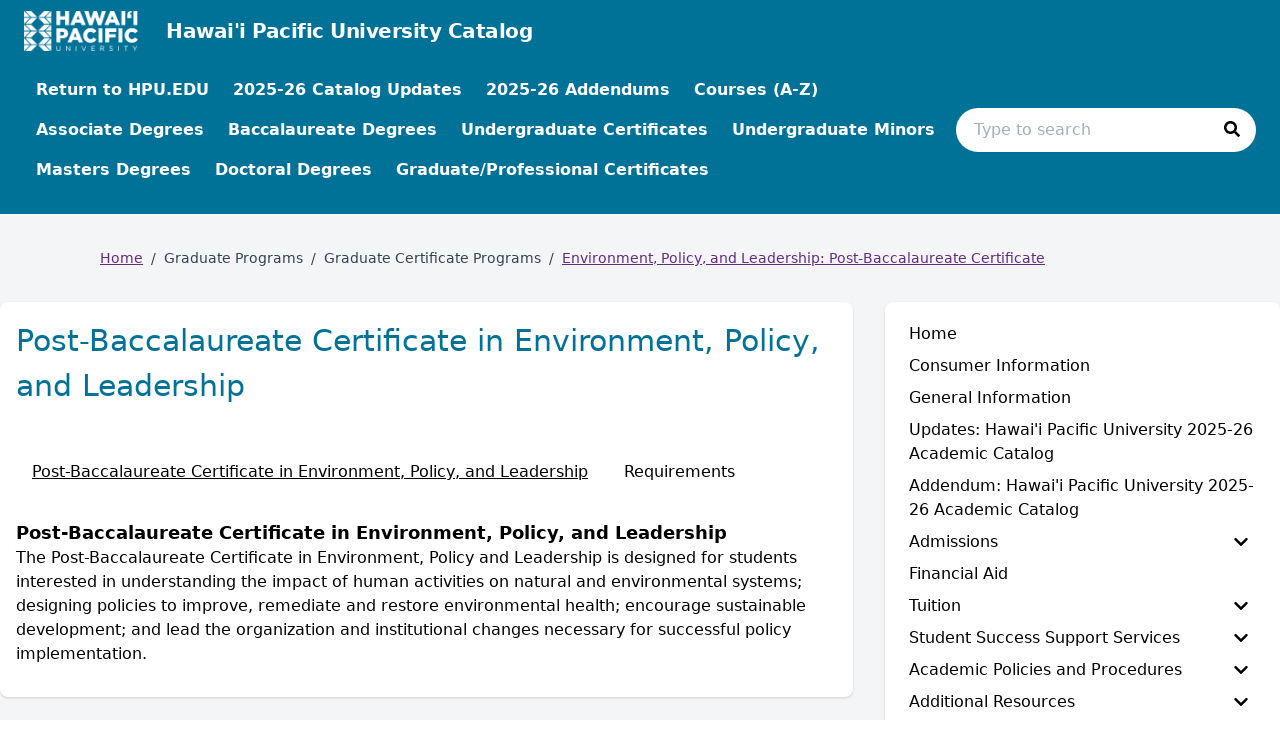

--- FILE ---
content_type: text/html; charset=utf-8
request_url: https://catalog.hpu.edu/grad/certificate-programs/eplc
body_size: 93110
content:
<!doctype html>
<html data-n-head-ssr lang="en" data-n-head="%7B%22lang%22:%7B%22ssr%22:%22en%22%7D%7D">
  <head >
    <meta data-n-head="ssr" data-hid="sentry-trace" name="sentry-trace" content="b216cd7bf0c54c6884d7ba273896a2d3-93917fca97678b6c-0"><meta data-n-head="ssr" data-hid="sentry-baggage" name="baggage" content="sentry-environment=production,sentry-release=2026-01-24T09%3A22%3A44.480Z,sentry-public_key=2f7d13d4b85f19d86e3680b5c8eb49ec,sentry-trace_id=b216cd7bf0c54c6884d7ba273896a2d3,sentry-sample_rate=0.01,sentry-transaction=GET%20%2Fgrad%2Fcertificate-programs%2Feplc,sentry-sampled=false"><meta data-n-head="ssr" data-hid="charset" charset="utf-8"><meta data-n-head="ssr" data-hid="viewport" name="viewport" content="width=device-width, initial-scale=1"><meta data-n-head="ssr" data-hid="mobile-web-app-capable" name="mobile-web-app-capable" content="yes"><meta data-n-head="ssr" data-hid="apple-mobile-web-app-title" name="apple-mobile-web-app-title" content="Catalog"><meta data-n-head="ssr" name="author" content="Hawai&#x27;i Pacific University Catalog"><meta data-n-head="ssr" name="viewport" content="width=device-width, initial-scale=1"><meta data-n-head="ssr" data-hid="og:title" name="og:title" content="Hawai&#x27;i Pacific University Catalog"><meta data-n-head="ssr" data-hid="og:site_name" name="og:site_name" content="Hawai&#x27;i Pacific University Catalog"><meta data-n-head="ssr" data-hid="og:url" name="og:url" content="hpu-catalog.coursedog.com"><meta data-n-head="ssr" data-hid="og:type" name="og:type" content="website"><meta data-n-head="ssr" data-hid="og:image" name="og:image" content="https://coursedog-images-public.s3.us-east-2.amazonaws.com/hpu/hpu-primary-color_flavicon.png"><meta data-n-head="ssr" data-hid="description" property="description" content="Post-Baccalaureate Certificate in Environment, Policy, and Leadership"><meta data-n-head="ssr" data-hid="og:description" property="og:description" content="Post-Baccalaureate Certificate in Environment, Policy, and Leadership"><title>Post-Baccalaureate Certificate in Environment, Policy, and Leadership | Hawai&#x27;i Pacific University Catalog</title><link data-n-head="ssr" rel="sitemap" type="application/xml" href="/sitemap.xml" title="Sitemap"><link data-n-head="ssr" rel="manifest" href="https://static.catalog.prod.coursedog.com/0ccb22b/manifest.e7b38202.json" data-hid="manifest"><link data-n-head="ssr" rel="icon" type="image/x-icon" href="https://coursedog-images-public.s3.us-east-2.amazonaws.com/hpu/hpu-primary-color_flavicon.png"><script data-n-head="ssr" data-hid="newRelic" type="text/javascript" charset="utf-8">;window.NREUM||(NREUM={});NREUM.init={distributed_tracing:{enabled:true},privacy:{cookies_enabled:false},ajax:{deny_list:["bam.nr-data.net"]}};
window.NREUM||(NREUM={}),__nr_require=function(t,e,n){function r(n){if(!e[n]){var o=e[n]={exports:{}};t[n][0].call(o.exports,function(e){var o=t[n][1][e];return r(o||e)},o,o.exports)}return e[n].exports}if("function"==typeof __nr_require)return __nr_require;for(var o=0;o<n.length;o++)r(n[o]);return r}({1:[function(t,e,n){function r(t){try{s.console&&console.log(t)}catch(e){}}var o,i=t("ee"),a=t(32),s={};try{o=localStorage.getItem("__nr_flags").split(","),console&&"function"==typeof console.log&&(s.console=!0,o.indexOf("dev")!==-1&&(s.dev=!0),o.indexOf("nr_dev")!==-1&&(s.nrDev=!0))}catch(c){}s.nrDev&&i.on("internal-error",function(t){r(t.stack)}),s.dev&&i.on("fn-err",function(t,e,n){r(n.stack)}),s.dev&&(r("NR AGENT IN DEVELOPMENT MODE"),r("flags: "+a(s,function(t,e){return t}).join(", ")))},{}],2:[function(t,e,n){function r(t,e,n,r,s){try{l?l-=1:o(s||new UncaughtException(t,e,n),!0)}catch(f){try{i("ierr",[f,c.now(),!0])}catch(d){}}return"function"==typeof u&&u.apply(this,a(arguments))}function UncaughtException(t,e,n){this.message=t||"Uncaught error with no additional information",this.sourceURL=e,this.line=n}function o(t,e){var n=e?null:c.now();i("err",[t,n])}var i=t("handle"),a=t(33),s=t("ee"),c=t("loader"),f=t("gos"),u=window.onerror,d=!1,p="nr@seenError";if(!c.disabled){var l=0;c.features.err=!0,t(1),window.onerror=r;try{throw new Error}catch(h){"stack"in h&&(t(14),t(13),"addEventListener"in window&&t(7),c.xhrWrappable&&t(15),d=!0)}s.on("fn-start",function(t,e,n){d&&(l+=1)}),s.on("fn-err",function(t,e,n){d&&!n[p]&&(f(n,p,function(){return!0}),this.thrown=!0,o(n))}),s.on("fn-end",function(){d&&!this.thrown&&l>0&&(l-=1)}),s.on("internal-error",function(t){i("ierr",[t,c.now(),!0])})}},{}],3:[function(t,e,n){var r=t("loader");r.disabled||(r.features.ins=!0)},{}],4:[function(t,e,n){function r(){U++,L=g.hash,this[u]=y.now()}function o(){U--,g.hash!==L&&i(0,!0);var t=y.now();this[h]=~~this[h]+t-this[u],this[d]=t}function i(t,e){E.emit("newURL",[""+g,e])}function a(t,e){t.on(e,function(){this[e]=y.now()})}var s="-start",c="-end",f="-body",u="fn"+s,d="fn"+c,p="cb"+s,l="cb"+c,h="jsTime",m="fetch",v="addEventListener",w=window,g=w.location,y=t("loader");if(w[v]&&y.xhrWrappable&&!y.disabled){var x=t(11),b=t(12),E=t(9),R=t(7),O=t(14),T=t(8),S=t(15),P=t(10),M=t("ee"),C=M.get("tracer"),N=t(23);t(17),y.features.spa=!0;var L,U=0;M.on(u,r),b.on(p,r),P.on(p,r),M.on(d,o),b.on(l,o),P.on(l,o),M.buffer([u,d,"xhr-resolved"]),R.buffer([u]),O.buffer(["setTimeout"+c,"clearTimeout"+s,u]),S.buffer([u,"new-xhr","send-xhr"+s]),T.buffer([m+s,m+"-done",m+f+s,m+f+c]),E.buffer(["newURL"]),x.buffer([u]),b.buffer(["propagate",p,l,"executor-err","resolve"+s]),C.buffer([u,"no-"+u]),P.buffer(["new-jsonp","cb-start","jsonp-error","jsonp-end"]),a(T,m+s),a(T,m+"-done"),a(P,"new-jsonp"),a(P,"jsonp-end"),a(P,"cb-start"),E.on("pushState-end",i),E.on("replaceState-end",i),w[v]("hashchange",i,N(!0)),w[v]("load",i,N(!0)),w[v]("popstate",function(){i(0,U>1)},N(!0))}},{}],5:[function(t,e,n){function r(){var t=new PerformanceObserver(function(t,e){var n=t.getEntries();s(v,[n])});try{t.observe({entryTypes:["resource"]})}catch(e){}}function o(t){if(s(v,[window.performance.getEntriesByType(w)]),window.performance["c"+p])try{window.performance[h](m,o,!1)}catch(t){}else try{window.performance[h]("webkit"+m,o,!1)}catch(t){}}function i(t){}if(window.performance&&window.performance.timing&&window.performance.getEntriesByType){var a=t("ee"),s=t("handle"),c=t(14),f=t(13),u=t(6),d=t(23),p="learResourceTimings",l="addEventListener",h="removeEventListener",m="resourcetimingbufferfull",v="bstResource",w="resource",g="-start",y="-end",x="fn"+g,b="fn"+y,E="bstTimer",R="pushState",O=t("loader");if(!O.disabled){O.features.stn=!0,t(9),"addEventListener"in window&&t(7);var T=NREUM.o.EV;a.on(x,function(t,e){var n=t[0];n instanceof T&&(this.bstStart=O.now())}),a.on(b,function(t,e){var n=t[0];n instanceof T&&s("bst",[n,e,this.bstStart,O.now()])}),c.on(x,function(t,e,n){this.bstStart=O.now(),this.bstType=n}),c.on(b,function(t,e){s(E,[e,this.bstStart,O.now(),this.bstType])}),f.on(x,function(){this.bstStart=O.now()}),f.on(b,function(t,e){s(E,[e,this.bstStart,O.now(),"requestAnimationFrame"])}),a.on(R+g,function(t){this.time=O.now(),this.startPath=location.pathname+location.hash}),a.on(R+y,function(t){s("bstHist",[location.pathname+location.hash,this.startPath,this.time])}),u()?(s(v,[window.performance.getEntriesByType("resource")]),r()):l in window.performance&&(window.performance["c"+p]?window.performance[l](m,o,d(!1)):window.performance[l]("webkit"+m,o,d(!1))),document[l]("scroll",i,d(!1)),document[l]("keypress",i,d(!1)),document[l]("click",i,d(!1))}}},{}],6:[function(t,e,n){e.exports=function(){return"PerformanceObserver"in window&&"function"==typeof window.PerformanceObserver}},{}],7:[function(t,e,n){function r(t){for(var e=t;e&&!e.hasOwnProperty(u);)e=Object.getPrototypeOf(e);e&&o(e)}function o(t){s.inPlace(t,[u,d],"-",i)}function i(t,e){return t[1]}var a=t("ee").get("events"),s=t("wrap-function")(a,!0),c=t("gos"),f=XMLHttpRequest,u="addEventListener",d="removeEventListener";e.exports=a,"getPrototypeOf"in Object?(r(document),r(window),r(f.prototype)):f.prototype.hasOwnProperty(u)&&(o(window),o(f.prototype)),a.on(u+"-start",function(t,e){var n=t[1];if(null!==n&&("function"==typeof n||"object"==typeof n)){var r=c(n,"nr@wrapped",function(){function t(){if("function"==typeof n.handleEvent)return n.handleEvent.apply(n,arguments)}var e={object:t,"function":n}[typeof n];return e?s(e,"fn-",null,e.name||"anonymous"):n});this.wrapped=t[1]=r}}),a.on(d+"-start",function(t){t[1]=this.wrapped||t[1]})},{}],8:[function(t,e,n){function r(t,e,n){var r=t[e];"function"==typeof r&&(t[e]=function(){var t=i(arguments),e={};o.emit(n+"before-start",[t],e);var a;e[m]&&e[m].dt&&(a=e[m].dt);var s=r.apply(this,t);return o.emit(n+"start",[t,a],s),s.then(function(t){return o.emit(n+"end",[null,t],s),t},function(t){throw o.emit(n+"end",[t],s),t})})}var o=t("ee").get("fetch"),i=t(33),a=t(32);e.exports=o;var s=window,c="fetch-",f=c+"body-",u=["arrayBuffer","blob","json","text","formData"],d=s.Request,p=s.Response,l=s.fetch,h="prototype",m="nr@context";d&&p&&l&&(a(u,function(t,e){r(d[h],e,f),r(p[h],e,f)}),r(s,"fetch",c),o.on(c+"end",function(t,e){var n=this;if(e){var r=e.headers.get("content-length");null!==r&&(n.rxSize=r),o.emit(c+"done",[null,e],n)}else o.emit(c+"done",[t],n)}))},{}],9:[function(t,e,n){var r=t("ee").get("history"),o=t("wrap-function")(r);e.exports=r;var i=window.history&&window.history.constructor&&window.history.constructor.prototype,a=window.history;i&&i.pushState&&i.replaceState&&(a=i),o.inPlace(a,["pushState","replaceState"],"-")},{}],10:[function(t,e,n){function r(t){function e(){f.emit("jsonp-end",[],l),t.removeEventListener("load",e,c(!1)),t.removeEventListener("error",n,c(!1))}function n(){f.emit("jsonp-error",[],l),f.emit("jsonp-end",[],l),t.removeEventListener("load",e,c(!1)),t.removeEventListener("error",n,c(!1))}var r=t&&"string"==typeof t.nodeName&&"script"===t.nodeName.toLowerCase();if(r){var o="function"==typeof t.addEventListener;if(o){var a=i(t.src);if(a){var d=s(a),p="function"==typeof d.parent[d.key];if(p){var l={};u.inPlace(d.parent,[d.key],"cb-",l),t.addEventListener("load",e,c(!1)),t.addEventListener("error",n,c(!1)),f.emit("new-jsonp",[t.src],l)}}}}}function o(){return"addEventListener"in window}function i(t){var e=t.match(d);return e?e[1]:null}function a(t,e){var n=t.match(l),r=n[1],o=n[3];return o?a(o,e[r]):e[r]}function s(t){var e=t.match(p);return e&&e.length>=3?{key:e[2],parent:a(e[1],window)}:{key:t,parent:window}}var c=t(23),f=t("ee").get("jsonp"),u=t("wrap-function")(f);if(e.exports=f,o()){var d=/[?&](?:callback|cb)=([^&#]+)/,p=/(.*)\.([^.]+)/,l=/^(\w+)(\.|$)(.*)$/,h=["appendChild","insertBefore","replaceChild"];Node&&Node.prototype&&Node.prototype.appendChild?u.inPlace(Node.prototype,h,"dom-"):(u.inPlace(HTMLElement.prototype,h,"dom-"),u.inPlace(HTMLHeadElement.prototype,h,"dom-"),u.inPlace(HTMLBodyElement.prototype,h,"dom-")),f.on("dom-start",function(t){r(t[0])})}},{}],11:[function(t,e,n){var r=t("ee").get("mutation"),o=t("wrap-function")(r),i=NREUM.o.MO;e.exports=r,i&&(window.MutationObserver=function(t){return this instanceof i?new i(o(t,"fn-")):i.apply(this,arguments)},MutationObserver.prototype=i.prototype)},{}],12:[function(t,e,n){function r(t){var e=i.context(),n=s(t,"executor-",e,null,!1),r=new f(n);return i.context(r).getCtx=function(){return e},r}var o=t("wrap-function"),i=t("ee").get("promise"),a=t("ee").getOrSetContext,s=o(i),c=t(32),f=NREUM.o.PR;e.exports=i,f&&(window.Promise=r,["all","race"].forEach(function(t){var e=f[t];f[t]=function(n){function r(t){return function(){i.emit("propagate",[null,!o],a,!1,!1),o=o||!t}}var o=!1;c(n,function(e,n){Promise.resolve(n).then(r("all"===t),r(!1))});var a=e.apply(f,arguments),s=f.resolve(a);return s}}),["resolve","reject"].forEach(function(t){var e=f[t];f[t]=function(t){var n=e.apply(f,arguments);return t!==n&&i.emit("propagate",[t,!0],n,!1,!1),n}}),f.prototype["catch"]=function(t){return this.then(null,t)},f.prototype=Object.create(f.prototype,{constructor:{value:r}}),c(Object.getOwnPropertyNames(f),function(t,e){try{r[e]=f[e]}catch(n){}}),o.wrapInPlace(f.prototype,"then",function(t){return function(){var e=this,n=o.argsToArray.apply(this,arguments),r=a(e);r.promise=e,n[0]=s(n[0],"cb-",r,null,!1),n[1]=s(n[1],"cb-",r,null,!1);var c=t.apply(this,n);return r.nextPromise=c,i.emit("propagate",[e,!0],c,!1,!1),c}}),i.on("executor-start",function(t){t[0]=s(t[0],"resolve-",this,null,!1),t[1]=s(t[1],"resolve-",this,null,!1)}),i.on("executor-err",function(t,e,n){t[1](n)}),i.on("cb-end",function(t,e,n){i.emit("propagate",[n,!0],this.nextPromise,!1,!1)}),i.on("propagate",function(t,e,n){this.getCtx&&!e||(this.getCtx=function(){if(t instanceof Promise)var e=i.context(t);return e&&e.getCtx?e.getCtx():this})}),r.toString=function(){return""+f})},{}],13:[function(t,e,n){var r=t("ee").get("raf"),o=t("wrap-function")(r),i="equestAnimationFrame";e.exports=r,o.inPlace(window,["r"+i,"mozR"+i,"webkitR"+i,"msR"+i],"raf-"),r.on("raf-start",function(t){t[0]=o(t[0],"fn-")})},{}],14:[function(t,e,n){function r(t,e,n){t[0]=a(t[0],"fn-",null,n)}function o(t,e,n){this.method=n,this.timerDuration=isNaN(t[1])?0:+t[1],t[0]=a(t[0],"fn-",this,n)}var i=t("ee").get("timer"),a=t("wrap-function")(i),s="setTimeout",c="setInterval",f="clearTimeout",u="-start",d="-";e.exports=i,a.inPlace(window,[s,"setImmediate"],s+d),a.inPlace(window,[c],c+d),a.inPlace(window,[f,"clearImmediate"],f+d),i.on(c+u,r),i.on(s+u,o)},{}],15:[function(t,e,n){function r(t,e){d.inPlace(e,["onreadystatechange"],"fn-",s)}function o(){var t=this,e=u.context(t);t.readyState>3&&!e.resolved&&(e.resolved=!0,u.emit("xhr-resolved",[],t)),d.inPlace(t,y,"fn-",s)}function i(t){x.push(t),m&&(E?E.then(a):w?w(a):(R=-R,O.data=R))}function a(){for(var t=0;t<x.length;t++)r([],x[t]);x.length&&(x=[])}function s(t,e){return e}function c(t,e){for(var n in t)e[n]=t[n];return e}t(7);var f=t("ee"),u=f.get("xhr"),d=t("wrap-function")(u),p=t(23),l=NREUM.o,h=l.XHR,m=l.MO,v=l.PR,w=l.SI,g="readystatechange",y=["onload","onerror","onabort","onloadstart","onloadend","onprogress","ontimeout"],x=[];e.exports=u;var b=window.XMLHttpRequest=function(t){var e=new h(t);try{u.emit("new-xhr",[e],e),e.addEventListener(g,o,p(!1))}catch(n){try{u.emit("internal-error",[n])}catch(r){}}return e};if(c(h,b),b.prototype=h.prototype,d.inPlace(b.prototype,["open","send"],"-xhr-",s),u.on("send-xhr-start",function(t,e){r(t,e),i(e)}),u.on("open-xhr-start",r),m){var E=v&&v.resolve();if(!w&&!v){var R=1,O=document.createTextNode(R);new m(a).observe(O,{characterData:!0})}}else f.on("fn-end",function(t){t[0]&&t[0].type===g||a()})},{}],16:[function(t,e,n){function r(t){if(!s(t))return null;var e=window.NREUM;if(!e.loader_config)return null;var n=(e.loader_config.accountID||"").toString()||null,r=(e.loader_config.agentID||"").toString()||null,f=(e.loader_config.trustKey||"").toString()||null;if(!n||!r)return null;var h=l.generateSpanId(),m=l.generateTraceId(),v=Date.now(),w={spanId:h,traceId:m,timestamp:v};return(t.sameOrigin||c(t)&&p())&&(w.traceContextParentHeader=o(h,m),w.traceContextStateHeader=i(h,v,n,r,f)),(t.sameOrigin&&!u()||!t.sameOrigin&&c(t)&&d())&&(w.newrelicHeader=a(h,m,v,n,r,f)),w}function o(t,e){return"00-"+e+"-"+t+"-01"}function i(t,e,n,r,o){var i=0,a="",s=1,c="",f="";return o+"@nr="+i+"-"+s+"-"+n+"-"+r+"-"+t+"-"+a+"-"+c+"-"+f+"-"+e}function a(t,e,n,r,o,i){var a="btoa"in window&&"function"==typeof window.btoa;if(!a)return null;var s={v:[0,1],d:{ty:"Browser",ac:r,ap:o,id:t,tr:e,ti:n}};return i&&r!==i&&(s.d.tk=i),btoa(JSON.stringify(s))}function s(t){return f()&&c(t)}function c(t){var e=!1,n={};if("init"in NREUM&&"distributed_tracing"in NREUM.init&&(n=NREUM.init.distributed_tracing),t.sameOrigin)e=!0;else if(n.allowed_origins instanceof Array)for(var r=0;r<n.allowed_origins.length;r++){var o=h(n.allowed_origins[r]);if(t.hostname===o.hostname&&t.protocol===o.protocol&&t.port===o.port){e=!0;break}}return e}function f(){return"init"in NREUM&&"distributed_tracing"in NREUM.init&&!!NREUM.init.distributed_tracing.enabled}function u(){return"init"in NREUM&&"distributed_tracing"in NREUM.init&&!!NREUM.init.distributed_tracing.exclude_newrelic_header}function d(){return"init"in NREUM&&"distributed_tracing"in NREUM.init&&NREUM.init.distributed_tracing.cors_use_newrelic_header!==!1}function p(){return"init"in NREUM&&"distributed_tracing"in NREUM.init&&!!NREUM.init.distributed_tracing.cors_use_tracecontext_headers}var l=t(29),h=t(18);e.exports={generateTracePayload:r,shouldGenerateTrace:s}},{}],17:[function(t,e,n){function r(t){var e=this.params,n=this.metrics;if(!this.ended){this.ended=!0;for(var r=0;r<p;r++)t.removeEventListener(d[r],this.listener,!1);return e.protocol&&"data"===e.protocol?void g("Ajax/DataUrl/Excluded"):void(e.aborted||(n.duration=a.now()-this.startTime,this.loadCaptureCalled||4!==t.readyState?null==e.status&&(e.status=0):i(this,t),n.cbTime=this.cbTime,s("xhr",[e,n,this.startTime,this.endTime,"xhr"],this)))}}function o(t,e){var n=c(e),r=t.params;r.hostname=n.hostname,r.port=n.port,r.protocol=n.protocol,r.host=n.hostname+":"+n.port,r.pathname=n.pathname,t.parsedOrigin=n,t.sameOrigin=n.sameOrigin}function i(t,e){t.params.status=e.status;var n=v(e,t.lastSize);if(n&&(t.metrics.rxSize=n),t.sameOrigin){var r=e.getResponseHeader("X-NewRelic-App-Data");r&&(t.params.cat=r.split(", ").pop())}t.loadCaptureCalled=!0}var a=t("loader");if(a.xhrWrappable&&!a.disabled){var s=t("handle"),c=t(18),f=t(16).generateTracePayload,u=t("ee"),d=["load","error","abort","timeout"],p=d.length,l=t("id"),h=t(24),m=t(22),v=t(19),w=t(23),g=t(25).recordSupportability,y=NREUM.o.REQ,x=window.XMLHttpRequest;a.features.xhr=!0,t(15),t(8),u.on("new-xhr",function(t){var e=this;e.totalCbs=0,e.called=0,e.cbTime=0,e.end=r,e.ended=!1,e.xhrGuids={},e.lastSize=null,e.loadCaptureCalled=!1,e.params=this.params||{},e.metrics=this.metrics||{},t.addEventListener("load",function(n){i(e,t)},w(!1)),h&&(h>34||h<10)||t.addEventListener("progress",function(t){e.lastSize=t.loaded},w(!1))}),u.on("open-xhr-start",function(t){this.params={method:t[0]},o(this,t[1]),this.metrics={}}),u.on("open-xhr-end",function(t,e){"loader_config"in NREUM&&"xpid"in NREUM.loader_config&&this.sameOrigin&&e.setRequestHeader("X-NewRelic-ID",NREUM.loader_config.xpid);var n=f(this.parsedOrigin);if(n){var r=!1;n.newrelicHeader&&(e.setRequestHeader("newrelic",n.newrelicHeader),r=!0),n.traceContextParentHeader&&(e.setRequestHeader("traceparent",n.traceContextParentHeader),n.traceContextStateHeader&&e.setRequestHeader("tracestate",n.traceContextStateHeader),r=!0),r&&(this.dt=n)}}),u.on("send-xhr-start",function(t,e){var n=this.metrics,r=t[0],o=this;if(n&&r){var i=m(r);i&&(n.txSize=i)}this.startTime=a.now(),this.listener=function(t){try{"abort"!==t.type||o.loadCaptureCalled||(o.params.aborted=!0),("load"!==t.type||o.called===o.totalCbs&&(o.onloadCalled||"function"!=typeof e.onload))&&o.end(e)}catch(n){try{u.emit("internal-error",[n])}catch(r){}}};for(var s=0;s<p;s++)e.addEventListener(d[s],this.listener,w(!1))}),u.on("xhr-cb-time",function(t,e,n){this.cbTime+=t,e?this.onloadCalled=!0:this.called+=1,this.called!==this.totalCbs||!this.onloadCalled&&"function"==typeof n.onload||this.end(n)}),u.on("xhr-load-added",function(t,e){var n=""+l(t)+!!e;this.xhrGuids&&!this.xhrGuids[n]&&(this.xhrGuids[n]=!0,this.totalCbs+=1)}),u.on("xhr-load-removed",function(t,e){var n=""+l(t)+!!e;this.xhrGuids&&this.xhrGuids[n]&&(delete this.xhrGuids[n],this.totalCbs-=1)}),u.on("xhr-resolved",function(){this.endTime=a.now()}),u.on("addEventListener-end",function(t,e){e instanceof x&&"load"===t[0]&&u.emit("xhr-load-added",[t[1],t[2]],e)}),u.on("removeEventListener-end",function(t,e){e instanceof x&&"load"===t[0]&&u.emit("xhr-load-removed",[t[1],t[2]],e)}),u.on("fn-start",function(t,e,n){e instanceof x&&("onload"===n&&(this.onload=!0),("load"===(t[0]&&t[0].type)||this.onload)&&(this.xhrCbStart=a.now()))}),u.on("fn-end",function(t,e){this.xhrCbStart&&u.emit("xhr-cb-time",[a.now()-this.xhrCbStart,this.onload,e],e)}),u.on("fetch-before-start",function(t){function e(t,e){var n=!1;return e.newrelicHeader&&(t.set("newrelic",e.newrelicHeader),n=!0),e.traceContextParentHeader&&(t.set("traceparent",e.traceContextParentHeader),e.traceContextStateHeader&&t.set("tracestate",e.traceContextStateHeader),n=!0),n}var n,r=t[1]||{};"string"==typeof t[0]?n=t[0]:t[0]&&t[0].url?n=t[0].url:window.URL&&t[0]&&t[0]instanceof URL&&(n=t[0].href),n&&(this.parsedOrigin=c(n),this.sameOrigin=this.parsedOrigin.sameOrigin);var o=f(this.parsedOrigin);if(o&&(o.newrelicHeader||o.traceContextParentHeader))if("string"==typeof t[0]||window.URL&&t[0]&&t[0]instanceof URL){var i={};for(var a in r)i[a]=r[a];i.headers=new Headers(r.headers||{}),e(i.headers,o)&&(this.dt=o),t.length>1?t[1]=i:t.push(i)}else t[0]&&t[0].headers&&e(t[0].headers,o)&&(this.dt=o)}),u.on("fetch-start",function(t,e){this.params={},this.metrics={},this.startTime=a.now(),this.dt=e,t.length>=1&&(this.target=t[0]),t.length>=2&&(this.opts=t[1]);var n,r=this.opts||{},i=this.target;if("string"==typeof i?n=i:"object"==typeof i&&i instanceof y?n=i.url:window.URL&&"object"==typeof i&&i instanceof URL&&(n=i.href),o(this,n),"data"!==this.params.protocol){var s=(""+(i&&i instanceof y&&i.method||r.method||"GET")).toUpperCase();this.params.method=s,this.txSize=m(r.body)||0}}),u.on("fetch-done",function(t,e){if(this.endTime=a.now(),this.params||(this.params={}),"data"===this.params.protocol)return void g("Ajax/DataUrl/Excluded");this.params.status=e?e.status:0;var n;"string"==typeof this.rxSize&&this.rxSize.length>0&&(n=+this.rxSize);var r={txSize:this.txSize,rxSize:n,duration:a.now()-this.startTime};s("xhr",[this.params,r,this.startTime,this.endTime,"fetch"],this)})}},{}],18:[function(t,e,n){var r={};e.exports=function(t){if(t in r)return r[t];if(0===(t||"").indexOf("data:"))return{protocol:"data"};var e=document.createElement("a"),n=window.location,o={};e.href=t,o.port=e.port;var i=e.href.split("://");!o.port&&i[1]&&(o.port=i[1].split("/")[0].split("@").pop().split(":")[1]),o.port&&"0"!==o.port||(o.port="https"===i[0]?"443":"80"),o.hostname=e.hostname||n.hostname,o.pathname=e.pathname,o.protocol=i[0],"/"!==o.pathname.charAt(0)&&(o.pathname="/"+o.pathname);var a=!e.protocol||":"===e.protocol||e.protocol===n.protocol,s=e.hostname===document.domain&&e.port===n.port;return o.sameOrigin=a&&(!e.hostname||s),"/"===o.pathname&&(r[t]=o),o}},{}],19:[function(t,e,n){function r(t,e){var n=t.responseType;return"json"===n&&null!==e?e:"arraybuffer"===n||"blob"===n||"json"===n?o(t.response):"text"===n||""===n||void 0===n?o(t.responseText):void 0}var o=t(22);e.exports=r},{}],20:[function(t,e,n){function r(){}function o(t,e,n,r){return function(){return u.recordSupportability("API/"+e+"/called"),i(t+e,[f.now()].concat(s(arguments)),n?null:this,r),n?void 0:this}}var i=t("handle"),a=t(32),s=t(33),c=t("ee").get("tracer"),f=t("loader"),u=t(25),d=NREUM;"undefined"==typeof window.newrelic&&(newrelic=d);var p=["setPageViewName","setCustomAttribute","setErrorHandler","finished","addToTrace","inlineHit","addRelease"],l="api-",h=l+"ixn-";a(p,function(t,e){d[e]=o(l,e,!0,"api")}),d.addPageAction=o(l,"addPageAction",!0),d.setCurrentRouteName=o(l,"routeName",!0),e.exports=newrelic,d.interaction=function(){return(new r).get()};var m=r.prototype={createTracer:function(t,e){var n={},r=this,o="function"==typeof e;return i(h+"tracer",[f.now(),t,n],r),function(){if(c.emit((o?"":"no-")+"fn-start",[f.now(),r,o],n),o)try{return e.apply(this,arguments)}catch(t){throw c.emit("fn-err",[arguments,this,t],n),t}finally{c.emit("fn-end",[f.now()],n)}}}};a("actionText,setName,setAttribute,save,ignore,onEnd,getContext,end,get".split(","),function(t,e){m[e]=o(h,e)}),newrelic.noticeError=function(t,e){"string"==typeof t&&(t=new Error(t)),u.recordSupportability("API/noticeError/called"),i("err",[t,f.now(),!1,e])}},{}],21:[function(t,e,n){function r(t){if(NREUM.init){for(var e=NREUM.init,n=t.split("."),r=0;r<n.length-1;r++)if(e=e[n[r]],"object"!=typeof e)return;return e=e[n[n.length-1]]}}e.exports={getConfiguration:r}},{}],22:[function(t,e,n){e.exports=function(t){if("string"==typeof t&&t.length)return t.length;if("object"==typeof t){if("undefined"!=typeof ArrayBuffer&&t instanceof ArrayBuffer&&t.byteLength)return t.byteLength;if("undefined"!=typeof Blob&&t instanceof Blob&&t.size)return t.size;if(!("undefined"!=typeof FormData&&t instanceof FormData))try{return JSON.stringify(t).length}catch(e){return}}}},{}],23:[function(t,e,n){var r=!1;try{var o=Object.defineProperty({},"passive",{get:function(){r=!0}});window.addEventListener("testPassive",null,o),window.removeEventListener("testPassive",null,o)}catch(i){}e.exports=function(t){return r?{passive:!0,capture:!!t}:!!t}},{}],24:[function(t,e,n){var r=0,o=navigator.userAgent.match(/Firefox[\/\s](\d+\.\d+)/);o&&(r=+o[1]),e.exports=r},{}],25:[function(t,e,n){function r(t,e){var n=[a,t,{name:t},e];return i("storeMetric",n,null,"api"),n}function o(t,e){var n=[s,t,{name:t},e];return i("storeEventMetrics",n,null,"api"),n}var i=t("handle"),a="sm",s="cm";e.exports={constants:{SUPPORTABILITY_METRIC:a,CUSTOM_METRIC:s},recordSupportability:r,recordCustom:o}},{}],26:[function(t,e,n){function r(){return s.exists&&performance.now?Math.round(performance.now()):(i=Math.max((new Date).getTime(),i))-a}function o(){return i}var i=(new Date).getTime(),a=i,s=t(34);e.exports=r,e.exports.offset=a,e.exports.getLastTimestamp=o},{}],27:[function(t,e,n){function r(t){return!(!t||!t.protocol||"file:"===t.protocol)}e.exports=r},{}],28:[function(t,e,n){function r(t,e){var n=t.getEntries();n.forEach(function(t){"first-paint"===t.name?l("timing",["fp",Math.floor(t.startTime)]):"first-contentful-paint"===t.name&&l("timing",["fcp",Math.floor(t.startTime)])})}function o(t,e){var n=t.getEntries();if(n.length>0){var r=n[n.length-1];if(f&&f<r.startTime)return;var o=[r],i=a({});i&&o.push(i),l("lcp",o)}}function i(t){t.getEntries().forEach(function(t){t.hadRecentInput||l("cls",[t])})}function a(t){var e=navigator.connection||navigator.mozConnection||navigator.webkitConnection;if(e)return e.type&&(t["net-type"]=e.type),e.effectiveType&&(t["net-etype"]=e.effectiveType),e.rtt&&(t["net-rtt"]=e.rtt),e.downlink&&(t["net-dlink"]=e.downlink),t}function s(t){if(t instanceof w&&!y){var e=Math.round(t.timeStamp),n={type:t.type};a(n),e<=h.now()?n.fid=h.now()-e:e>h.offset&&e<=Date.now()?(e-=h.offset,n.fid=h.now()-e):e=h.now(),y=!0,l("timing",["fi",e,n])}}function c(t){"hidden"===t&&(f=h.now(),l("pageHide",[f]))}if(!("init"in NREUM&&"page_view_timing"in NREUM.init&&"enabled"in NREUM.init.page_view_timing&&NREUM.init.page_view_timing.enabled===!1)){var f,u,d,p,l=t("handle"),h=t("loader"),m=t(31),v=t(23),w=NREUM.o.EV;if("PerformanceObserver"in window&&"function"==typeof window.PerformanceObserver){u=new PerformanceObserver(r);try{u.observe({entryTypes:["paint"]})}catch(g){}d=new PerformanceObserver(o);try{d.observe({entryTypes:["largest-contentful-paint"]})}catch(g){}p=new PerformanceObserver(i);try{p.observe({type:"layout-shift",buffered:!0})}catch(g){}}if("addEventListener"in document){var y=!1,x=["click","keydown","mousedown","pointerdown","touchstart"];x.forEach(function(t){document.addEventListener(t,s,v(!1))})}m(c)}},{}],29:[function(t,e,n){function r(){function t(){return e?15&e[n++]:16*Math.random()|0}var e=null,n=0,r=window.crypto||window.msCrypto;r&&r.getRandomValues&&(e=r.getRandomValues(new Uint8Array(31)));for(var o,i="xxxxxxxx-xxxx-4xxx-yxxx-xxxxxxxxxxxx",a="",s=0;s<i.length;s++)o=i[s],"x"===o?a+=t().toString(16):"y"===o?(o=3&t()|8,a+=o.toString(16)):a+=o;return a}function o(){return a(16)}function i(){return a(32)}function a(t){function e(){return n?15&n[r++]:16*Math.random()|0}var n=null,r=0,o=window.crypto||window.msCrypto;o&&o.getRandomValues&&Uint8Array&&(n=o.getRandomValues(new Uint8Array(31)));for(var i=[],a=0;a<t;a++)i.push(e().toString(16));return i.join("")}e.exports={generateUuid:r,generateSpanId:o,generateTraceId:i}},{}],30:[function(t,e,n){function r(t,e){if(!o)return!1;if(t!==o)return!1;if(!e)return!0;if(!i)return!1;for(var n=i.split("."),r=e.split("."),a=0;a<r.length;a++)if(r[a]!==n[a])return!1;return!0}var o=null,i=null,a=/Version\/(\S+)\s+Safari/;if(navigator.userAgent){var s=navigator.userAgent,c=s.match(a);c&&s.indexOf("Chrome")===-1&&s.indexOf("Chromium")===-1&&(o="Safari",i=c[1])}e.exports={agent:o,version:i,match:r}},{}],31:[function(t,e,n){function r(t){function e(){t(s&&document[s]?document[s]:document[i]?"hidden":"visible")}"addEventListener"in document&&a&&document.addEventListener(a,e,o(!1))}var o=t(23);e.exports=r;var i,a,s;"undefined"!=typeof document.hidden?(i="hidden",a="visibilitychange",s="visibilityState"):"undefined"!=typeof document.msHidden?(i="msHidden",a="msvisibilitychange"):"undefined"!=typeof document.webkitHidden&&(i="webkitHidden",a="webkitvisibilitychange",s="webkitVisibilityState")},{}],32:[function(t,e,n){function r(t,e){var n=[],r="",i=0;for(r in t)o.call(t,r)&&(n[i]=e(r,t[r]),i+=1);return n}var o=Object.prototype.hasOwnProperty;e.exports=r},{}],33:[function(t,e,n){function r(t,e,n){e||(e=0),"undefined"==typeof n&&(n=t?t.length:0);for(var r=-1,o=n-e||0,i=Array(o<0?0:o);++r<o;)i[r]=t[e+r];return i}e.exports=r},{}],34:[function(t,e,n){e.exports={exists:"undefined"!=typeof window.performance&&window.performance.timing&&"undefined"!=typeof window.performance.timing.navigationStart}},{}],ee:[function(t,e,n){function r(){}function o(t){function e(t){return t&&t instanceof r?t:t?f(t,c,a):a()}function n(n,r,o,i,a){if(a!==!1&&(a=!0),!l.aborted||i){t&&a&&t(n,r,o);for(var s=e(o),c=m(n),f=c.length,u=0;u<f;u++)c[u].apply(s,r);var p=d[y[n]];return p&&p.push([x,n,r,s]),s}}function i(t,e){g[t]=m(t).concat(e)}function h(t,e){var n=g[t];if(n)for(var r=0;r<n.length;r++)n[r]===e&&n.splice(r,1)}function m(t){return g[t]||[]}function v(t){return p[t]=p[t]||o(n)}function w(t,e){l.aborted||u(t,function(t,n){e=e||"feature",y[n]=e,e in d||(d[e]=[])})}var g={},y={},x={on:i,addEventListener:i,removeEventListener:h,emit:n,get:v,listeners:m,context:e,buffer:w,abort:s,aborted:!1};return x}function i(t){return f(t,c,a)}function a(){return new r}function s(){(d.api||d.feature)&&(l.aborted=!0,d=l.backlog={})}var c="nr@context",f=t("gos"),u=t(32),d={},p={},l=e.exports=o();e.exports.getOrSetContext=i,l.backlog=d},{}],gos:[function(t,e,n){function r(t,e,n){if(o.call(t,e))return t[e];var r=n();if(Object.defineProperty&&Object.keys)try{return Object.defineProperty(t,e,{value:r,writable:!0,enumerable:!1}),r}catch(i){}return t[e]=r,r}var o=Object.prototype.hasOwnProperty;e.exports=r},{}],handle:[function(t,e,n){function r(t,e,n,r){o.buffer([t],r),o.emit(t,e,n)}var o=t("ee").get("handle");e.exports=r,r.ee=o},{}],id:[function(t,e,n){function r(t){var e=typeof t;return!t||"object"!==e&&"function"!==e?-1:t===window?0:a(t,i,function(){return o++})}var o=1,i="nr@id",a=t("gos");e.exports=r},{}],loader:[function(t,e,n){function r(){if(!S++){var t=T.info=NREUM.info,e=v.getElementsByTagName("script")[0];if(setTimeout(f.abort,3e4),!(t&&t.licenseKey&&t.applicationID&&e))return f.abort();c(R,function(e,n){t[e]||(t[e]=n)});var n=a();s("mark",["onload",n+T.offset],null,"api"),s("timing",["load",n]);var r=v.createElement("script");0===t.agent.indexOf("http://")||0===t.agent.indexOf("https://")?r.src=t.agent:r.src=h+"://"+t.agent,e.parentNode.insertBefore(r,e)}}function o(){"complete"===v.readyState&&i()}function i(){s("mark",["domContent",a()+T.offset],null,"api")}var a=t(26),s=t("handle"),c=t(32),f=t("ee"),u=t(30),d=t(27),p=t(21),l=t(23),h=p.getConfiguration("ssl")===!1?"http":"https",m=window,v=m.document,w="addEventListener",g="attachEvent",y=m.XMLHttpRequest,x=y&&y.prototype,b=!d(m.location);NREUM.o={ST:setTimeout,SI:m.setImmediate,CT:clearTimeout,XHR:y,REQ:m.Request,EV:m.Event,PR:m.Promise,MO:m.MutationObserver};var E=""+location,R={beacon:"bam.nr-data.net",errorBeacon:"bam.nr-data.net",agent:"js-agent.newrelic.com/nr-spa-1215.min.js"},O=y&&x&&x[w]&&!/CriOS/.test(navigator.userAgent),T=e.exports={offset:a.getLastTimestamp(),now:a,origin:E,features:{},xhrWrappable:O,userAgent:u,disabled:b};if(!b){t(20),t(28),v[w]?(v[w]("DOMContentLoaded",i,l(!1)),m[w]("load",r,l(!1))):(v[g]("onreadystatechange",o),m[g]("onload",r)),s("mark",["firstbyte",a.getLastTimestamp()],null,"api");var S=0}},{}],"wrap-function":[function(t,e,n){function r(t,e){function n(e,n,r,c,f){function nrWrapper(){var i,a,u,p;try{a=this,i=d(arguments),u="function"==typeof r?r(i,a):r||{}}catch(l){o([l,"",[i,a,c],u],t)}s(n+"start",[i,a,c],u,f);try{return p=e.apply(a,i)}catch(h){throw s(n+"err",[i,a,h],u,f),h}finally{s(n+"end",[i,a,p],u,f)}}return a(e)?e:(n||(n=""),nrWrapper[p]=e,i(e,nrWrapper,t),nrWrapper)}function r(t,e,r,o,i){r||(r="");var s,c,f,u="-"===r.charAt(0);for(f=0;f<e.length;f++)c=e[f],s=t[c],a(s)||(t[c]=n(s,u?c+r:r,o,c,i))}function s(n,r,i,a){if(!h||e){var s=h;h=!0;try{t.emit(n,r,i,e,a)}catch(c){o([c,n,r,i],t)}h=s}}return t||(t=u),n.inPlace=r,n.flag=p,n}function o(t,e){e||(e=u);try{e.emit("internal-error",t)}catch(n){}}function i(t,e,n){if(Object.defineProperty&&Object.keys)try{var r=Object.keys(t);return r.forEach(function(n){Object.defineProperty(e,n,{get:function(){return t[n]},set:function(e){return t[n]=e,e}})}),e}catch(i){o([i],n)}for(var a in t)l.call(t,a)&&(e[a]=t[a]);return e}function a(t){return!(t&&t instanceof Function&&t.apply&&!t[p])}function s(t,e){var n=e(t);return n[p]=t,i(t,n,u),n}function c(t,e,n){var r=t[e];t[e]=s(r,n)}function f(){for(var t=arguments.length,e=new Array(t),n=0;n<t;++n)e[n]=arguments[n];return e}var u=t("ee"),d=t(33),p="nr@original",l=Object.prototype.hasOwnProperty,h=!1;e.exports=r,e.exports.wrapFunction=s,e.exports.wrapInPlace=c,e.exports.argsToArray=f},{}]},{},["loader",2,17,5,3,4]);
;NREUM.loader_config={accountID:"3462606",trustKey:"3462606",agentID:"1298193956",licenseKey:"NRJS-3b34f5fe10831ff33af",applicationID:"1298193956"}
;NREUM.info={beacon:"bam.nr-data.net",errorBeacon:"bam.nr-data.net",licenseKey:"NRJS-3b34f5fe10831ff33af",applicationID:"1298193956",sa:1}</script><link rel="preload" href="https://static.catalog.prod.coursedog.com/0ccb22b/37b8e76.js" as="script"><link rel="preload" href="https://static.catalog.prod.coursedog.com/0ccb22b/42.2e10403c65b0b0b766f7.js" as="script"><link rel="preload" href="https://static.catalog.prod.coursedog.com/0ccb22b/59.11260be5783ed0ca2352.js" as="script"><link rel="preload" href="https://static.catalog.prod.coursedog.com/0ccb22b/41.1af5bd3b90d4e10ae022.js" as="script"><link rel="preload" href="https://static.catalog.prod.coursedog.com/0ccb22b/5.ea0e64b59465713a93fc.js" as="script"><link rel="preload" href="https://static.catalog.prod.coursedog.com/0ccb22b/80.7dab10d995e43e5c2626.js" as="script"><link rel="preload" href="https://static.catalog.prod.coursedog.com/0ccb22b/2.5a3378bd2daba29aa05b.js" as="script"><style data-vue-ssr-id="15ba7704:0 56e94d36:0 2f54cfc0:0 1515d950:0 28e218f8:0 c81e33c4:0 b2e11be0:0 5f597fdb:0 3cc93ecf:0 51827236:0 7a367b5c:0 2ed4ac2d:0 5350efac:0 189d8970:0 2b35401e:0 32993c07:0 34a106da:0 2bc3b274:0 6d63219e:0 2a5bdf24:0 e2140dea:0 2e8b4088:0 32ec6f0b:0 398cdecc:0">/**
 * This injects Tailwind's base styles, which is a combination of
 * Normalize.css and some additional base styles.
 *
 * You can see the styles here:
 * https://github.com/tailwindcss/tailwindcss/blob/master/css/preflight.css
 *
 * If using `postcss-import`, use this import instead:
 *
 * @import "tailwindcss/preflight";
 */

/*! normalize.css v8.0.1 | MIT License | github.com/necolas/normalize.css */

/* Document
   ========================================================================== */

/**
 * 1. Correct the line height in all browsers.
 * 2. Prevent adjustments of font size after orientation changes in iOS.
 */

html {
  line-height: 1.15; /* 1 */
  -webkit-text-size-adjust: 100%; /* 2 */
}

/* Sections
   ========================================================================== */

/**
 * Remove the margin in all browsers.
 */

body {
  margin: 0;
}

/**
 * Render the `main` element consistently in IE.
 */

main {
  display: block;
}

/**
 * Correct the font size and margin on `h1` elements within `section` and
 * `article` contexts in Chrome, Firefox, and Safari.
 */

h1 {
  font-size: 2em;
  margin: 0.67em 0;
}

/* Grouping content
   ========================================================================== */

/**
 * 1. Add the correct box sizing in Firefox.
 * 2. Show the overflow in Edge and IE.
 */

hr {
  box-sizing: content-box; /* 1 */
  height: 0; /* 1 */
  overflow: visible; /* 2 */
}

/**
 * 1. Correct the inheritance and scaling of font size in all browsers.
 * 2. Correct the odd `em` font sizing in all browsers.
 */

pre {
  font-family: monospace, monospace; /* 1 */
  font-size: 1em; /* 2 */
}

/* Text-level semantics
   ========================================================================== */

/**
 * Remove the gray background on active links in IE 10.
 */

a {
  background-color: transparent;
}

/**
 * 1. Remove the bottom border in Chrome 57-
 * 2. Add the correct text decoration in Chrome, Edge, IE, Opera, and Safari.
 */

abbr[title] {
  border-bottom: none; /* 1 */
  text-decoration: underline; /* 2 */
  -webkit-text-decoration: underline dotted;
          text-decoration: underline dotted; /* 2 */
}

/**
 * Add the correct font weight in Chrome, Edge, and Safari.
 */

b,
strong {
  font-weight: bolder;
}

/**
 * 1. Correct the inheritance and scaling of font size in all browsers.
 * 2. Correct the odd `em` font sizing in all browsers.
 */

code,
kbd,
samp {
  font-family: monospace, monospace; /* 1 */
  font-size: 1em; /* 2 */
}

/**
 * Add the correct font size in all browsers.
 */

small {
  font-size: 80%;
}

/**
 * Prevent `sub` and `sup` elements from affecting the line height in
 * all browsers.
 */

sub,
sup {
  font-size: 75%;
  line-height: 0;
  position: relative;
  vertical-align: baseline;
}

sub {
  bottom: -0.25em;
}

sup {
  top: -0.5em;
}

/* Embedded content
   ========================================================================== */

/**
 * Remove the border on images inside links in IE 10.
 */

img {
  border-style: none;
}

/* Forms
   ========================================================================== */

/**
 * 1. Change the font styles in all browsers.
 * 2. Remove the margin in Firefox and Safari.
 */

button,
input,
optgroup,
select,
textarea {
  font-family: inherit; /* 1 */
  font-size: 100%; /* 1 */
  line-height: 1.15; /* 1 */
  margin: 0; /* 2 */
}

/**
 * Show the overflow in IE.
 * 1. Show the overflow in Edge.
 */

button,
input { /* 1 */
  overflow: visible;
}

/**
 * Remove the inheritance of text transform in Edge, Firefox, and IE.
 * 1. Remove the inheritance of text transform in Firefox.
 */

button,
select { /* 1 */
  text-transform: none;
}

/**
 * Correct the inability to style clickable types in iOS and Safari.
 */

button,
[type="button"],
[type="submit"] {
  -webkit-appearance: button;
}

/**
 * Remove the inner border and padding in Firefox.
 */

button::-moz-focus-inner,
[type="button"]::-moz-focus-inner,
[type="submit"]::-moz-focus-inner {
  border-style: none;
  padding: 0;
}

/**
 * Restore the focus styles unset by the previous rule.
 */

button:-moz-focusring,
[type="button"]:-moz-focusring,
[type="submit"]:-moz-focusring {
  outline: 1px dotted ButtonText;
}

/**
 * Correct the padding in Firefox.
 */

fieldset {
  padding: 0.35em 0.75em 0.625em;
}

/**
 * 1. Correct the text wrapping in Edge and IE.
 * 2. Correct the color inheritance from `fieldset` elements in IE.
 * 3. Remove the padding so developers are not caught out when they zero out
 *    `fieldset` elements in all browsers.
 */

legend {
  box-sizing: border-box; /* 1 */
  color: inherit; /* 2 */
  display: table; /* 1 */
  max-width: 100%; /* 1 */
  padding: 0; /* 3 */
  white-space: normal; /* 1 */
}

/**
 * Add the correct vertical alignment in Chrome, Firefox, and Opera.
 */

progress {
  vertical-align: baseline;
}

/**
 * Remove the default vertical scrollbar in IE 10+.
 */

textarea {
  overflow: auto;
}

/**
 * 1. Add the correct box sizing in IE 10.
 * 2. Remove the padding in IE 10.
 */

[type="checkbox"],
[type="radio"] {
  box-sizing: border-box; /* 1 */
  padding: 0; /* 2 */
}

/**
 * Correct the cursor style of increment and decrement buttons in Chrome.
 */

[type="number"]::-webkit-inner-spin-button,
[type="number"]::-webkit-outer-spin-button {
  height: auto;
}

/**
 * 1. Correct the odd appearance in Chrome and Safari.
 * 2. Correct the outline style in Safari.
 */

[type="search"] {
  -webkit-appearance: textfield; /* 1 */
  outline-offset: -2px; /* 2 */
}

/**
 * Remove the inner padding in Chrome and Safari on macOS.
 */

[type="search"]::-webkit-search-decoration {
  -webkit-appearance: none;
}

/**
 * 1. Correct the inability to style clickable types in iOS and Safari.
 * 2. Change font properties to `inherit` in Safari.
 */

/* Interactive
   ========================================================================== */

/*
 * Add the correct display in Edge, IE 10+, and Firefox.
 */

details {
  display: block;
}

/*
 * Add the correct display in all browsers.
 */

summary {
  display: list-item;
}

/* Misc
   ========================================================================== */

/**
 * Add the correct display in IE 10+.
 */

template {
  display: none;
}

/**
 * Add the correct display in IE 10.
 */

[hidden] {
  display: none;
}

/**
 * Manually forked from SUIT CSS Base: https://github.com/suitcss/base
 * A thin layer on top of normalize.css that provides a starting point more
 * suitable for web applications.
 */

/**
 * Removes the default spacing and border for appropriate elements.
 */

blockquote,
dl,
dd,
h1,
h2,
h3,
h4,
h5,
h6,
hr,
figure,
p,
pre {
  margin: 0;
}

button {
  background-color: transparent;
  background-image: none;
}

/**
 * Work around a Firefox/IE bug where the transparent `button` background
 * results in a loss of the default `button` focus styles.
 */

button:focus {
  outline: 1px dotted;
  outline: 5px auto -webkit-focus-ring-color;
}

fieldset {
  margin: 0;
  padding: 0;
}

ol,
ul {
  list-style: none;
  margin: 0;
  padding: 0;
}

/**
 * Tailwind custom reset styles
 */

/**
 * 1. Use the user's configured `sans` font-family (with Tailwind's default
 *    sans-serif font stack as a fallback) as a sane default.
 * 2. Use Tailwind's default "normal" line-height so the user isn't forced
 *    to override it to ensure consistency even when using the default theme.
 */

html {
  font-family: Inter, system-ui, -apple-system, BlinkMacSystemFont, "Segoe UI", Roboto, "Helvetica Neue", Arial, "Noto Sans", sans-serif, "Apple Color Emoji", "Segoe UI Emoji", "Segoe UI Symbol", "Noto Color Emoji"; /* 1 */
  line-height: 1.5; /* 2 */
}

/**
 * 1. Prevent padding and border from affecting element width.
 *
 *    We used to set this in the html element and inherit from
 *    the parent element for everything else. This caused issues
 *    in shadow-dom-enhanced elements like <details> where the content
 *    is wrapped by a div with box-sizing set to `content-box`.
 *
 *    https://github.com/mozdevs/cssremedy/issues/4
 *
 *
 * 2. Allow adding a border to an element by just adding a border-width.
 *
 *    By default, the way the browser specifies that an element should have no
 *    border is by setting it's border-style to `none` in the user-agent
 *    stylesheet.
 *
 *    In order to easily add borders to elements by just setting the `border-width`
 *    property, we change the default border-style for all elements to `solid`, and
 *    use border-width to hide them instead. This way our `border` utilities only
 *    need to set the `border-width` property instead of the entire `border`
 *    shorthand, making our border utilities much more straightforward to compose.
 *
 *    https://github.com/tailwindcss/tailwindcss/pull/116
 */

*,
::before,
::after {
  box-sizing: border-box; /* 1 */
  border-width: 0; /* 2 */
  border-style: solid; /* 2 */
  border-color: #d2d6dc; /* 2 */
}

/*
 * Ensure horizontal rules are visible by default
 */

hr {
  border-top-width: 1px;
}

/**
 * Undo the `border-style: none` reset that Normalize applies to images so that
 * our `border-{width}` utilities have the expected effect.
 *
 * The Normalize reset is unnecessary for us since we default the border-width
 * to 0 on all elements.
 *
 * https://github.com/tailwindcss/tailwindcss/issues/362
 */

img {
  border-style: solid;
}

textarea {
  resize: vertical;
}

input::-webkit-input-placeholder,
textarea::-webkit-input-placeholder {
  color: #a0aec0;
}

input::-moz-placeholder,
textarea::-moz-placeholder {
  color: #a0aec0;
}

input::-ms-input-placeholder,
textarea::-ms-input-placeholder {
  color: #a0aec0;
}

input::placeholder,
textarea::placeholder {
  color: #a0aec0;
}

button,
[role="button"] {
  cursor: pointer;
}

table {
  border-collapse: collapse;
}

h1,
h2,
h3,
h4,
h5,
h6 {
  font-size: inherit;
  font-weight: inherit;
}

/**
 * Reset links to optimize for opt-in styling instead of
 * opt-out.
 */

a {
  color: inherit;
  text-decoration: inherit;
}

/**
 * Reset form element properties that are easy to forget to
 * style explicitly so you don't inadvertently introduce
 * styles that deviate from your design system. These styles
 * supplement a partial reset that is already applied by
 * normalize.css.
 */

button,
input,
optgroup,
select,
textarea {
  padding: 0;
  line-height: inherit;
  color: inherit;
}

/**
 * Use the configured 'mono' font family for elements that
 * are expected to be rendered with a monospace font, falling
 * back to the system monospace stack if there is no configured
 * 'mono' font family.
 */

pre,
code,
kbd,
samp {
  font-family: Menlo, Monaco, Consolas, "Liberation Mono", "Courier New", monospace;
}

/**
 * Make replaced elements `display: block` by default as that's
 * the behavior you want almost all of the time. Inspired by
 * CSS Remedy, with `svg` added as well.
 *
 * https://github.com/mozdevs/cssremedy/issues/14
 */

img,
svg,
video,
canvas,
audio,
iframe,
embed,
object {
  display: block;
  vertical-align: middle;
}

/**
 * Constrain images and videos to the parent width and preserve
 * their instrinsic aspect ratio.
 *
 * https://github.com/mozdevs/cssremedy/issues/14
 */

img,
video {
  max-width: 100%;
  height: auto;
}

/**
 * This injects any component classes registered by plugins.
 *
 * If using `postcss-import`, use this import instead:
 *
 * @import "tailwindcss/components";
 */

.container {
  width: 100%;
}

@media (min-width: 640px) {
  .container {
    max-width: 640px;
  }
}

@media (min-width: 768px) {
  .container {
    max-width: 768px;
  }
}

@media (min-width: 1024px) {
  .container {
    max-width: 1024px;
  }
}

@media (min-width: 1280px) {
  .container {
    max-width: 1280px;
  }
}

/**
 * Here you would add any of your custom component classes; stuff that you'd
 * want loaded *before* the utilities so that the utilities could still
 * override them.
 *
 * Example:
 *
 * .btn { ... }
 * .form-input { ... }
 *
 * Or if using a preprocessor or `postcss-import`:
 *
 * @import "components/buttons";
 * @import "components/forms";
 */

/**
 * This injects all of Tailwind's utility classes, generated based on your
 * config file.
 *
 * If using `postcss-import`, use this import instead:
 *
 * @import "tailwindcss/utilities";
 */

.space-y-1 > :not(template) ~ :not(template) {
  --space-y-reverse: 0;
  margin-top: calc(0.25rem * calc(1 - var(--space-y-reverse)));
  margin-bottom: calc(0.25rem * var(--space-y-reverse));
}

.space-x-2 > :not(template) ~ :not(template) {
  --space-x-reverse: 0;
  margin-right: calc(0.5rem * var(--space-x-reverse));
  margin-left: calc(0.5rem * calc(1 - var(--space-x-reverse)));
}

.space-x-4 > :not(template) ~ :not(template) {
  --space-x-reverse: 0;
  margin-right: calc(1rem * var(--space-x-reverse));
  margin-left: calc(1rem * calc(1 - var(--space-x-reverse)));
}

.space-x-5 > :not(template) ~ :not(template) {
  --space-x-reverse: 0;
  margin-right: calc(1.25rem * var(--space-x-reverse));
  margin-left: calc(1.25rem * calc(1 - var(--space-x-reverse)));
}

.divide-y > :not(template) ~ :not(template) {
  --divide-y-reverse: 0;
  border-top-width: calc(1px * calc(1 - var(--divide-y-reverse)));
  border-bottom-width: calc(1px * var(--divide-y-reverse));
}

.divide-gray-200 > :not(template) ~ :not(template) {
  --divide-opacity: 1;
  border-color: #e5e7eb;
  border-color: rgba(229, 231, 235, var(--divide-opacity));
}

.sr-only {
  position: absolute;
  width: 1px;
  height: 1px;
  padding: 0;
  margin: -1px;
  overflow: hidden;
  clip: rect(0, 0, 0, 0);
  white-space: nowrap;
  border-width: 0;
}

.appearance-none {
  -webkit-appearance: none;
     -moz-appearance: none;
          appearance: none;
}

.bg-transparent {
  background-color: transparent;
}

.bg-white {
  --bg-opacity: 1;
  background-color: #ffffff;
  background-color: rgba(255, 255, 255, var(--bg-opacity));
}

.bg-gray-50 {
  --bg-opacity: 1;
  background-color: #f9fafb;
  background-color: rgba(249, 250, 251, var(--bg-opacity));
}

.bg-gray-100 {
  --bg-opacity: 1;
  background-color: #f4f5f7;
  background-color: rgba(244, 245, 247, var(--bg-opacity));
}

.bg-gray-200 {
  --bg-opacity: 1;
  background-color: #e5e7eb;
  background-color: rgba(229, 231, 235, var(--bg-opacity));
}

.bg-gray-300 {
  --bg-opacity: 1;
  background-color: #d2d6dc;
  background-color: rgba(210, 214, 220, var(--bg-opacity));
}

.bg-gray-500 {
  --bg-opacity: 1;
  background-color: #6b7280;
  background-color: rgba(107, 114, 128, var(--bg-opacity));
}

.bg-red-100 {
  --bg-opacity: 1;
  background-color: #fde8e8;
  background-color: rgba(253, 232, 232, var(--bg-opacity));
}

.bg-red-500 {
  --bg-opacity: 1;
  background-color: #f05252;
  background-color: rgba(240, 82, 82, var(--bg-opacity));
}

.bg-green-100 {
  --bg-opacity: 1;
  background-color: #def7ec;
  background-color: rgba(222, 247, 236, var(--bg-opacity));
}

.bg-blue-50 {
  --bg-opacity: 1;
  background-color: #ebf5ff;
  background-color: rgba(235, 245, 255, var(--bg-opacity));
}

.bg-blue-100 {
  --bg-opacity: 1;
  background-color: #e1effe;
  background-color: rgba(225, 239, 254, var(--bg-opacity));
}

.bg-theme-500 {
  background-color: var(--theme, #00573d);
}

.bg-theme-600 {
  background-color: var(--theme-dark, #003525);
}

.bg-theme-900 {
  background-color: var(--theme-darkest, #202021);
}

.hover\:bg-gray-50:hover {
  --bg-opacity: 1;
  background-color: #f9fafb;
  background-color: rgba(249, 250, 251, var(--bg-opacity));
}

.hover\:bg-gray-100:hover {
  --bg-opacity: 1;
  background-color: #f4f5f7;
  background-color: rgba(244, 245, 247, var(--bg-opacity));
}

.hover\:bg-blue-50:hover {
  --bg-opacity: 1;
  background-color: #ebf5ff;
  background-color: rgba(235, 245, 255, var(--bg-opacity));
}

.hover\:bg-theme-500:hover {
  background-color: var(--theme, #00573d);
}

.focus\:bg-white:focus {
  --bg-opacity: 1;
  background-color: #ffffff;
  background-color: rgba(255, 255, 255, var(--bg-opacity));
}

.bg-center {
  background-position: center;
}

.bg-cover {
  background-size: cover;
}

.border-collapse {
  border-collapse: collapse;
}

.border-transparent {
  border-color: transparent;
}

.border-black {
  --border-opacity: 1;
  border-color: #000000;
  border-color: rgba(0, 0, 0, var(--border-opacity));
}

.border-gray-100 {
  --border-opacity: 1;
  border-color: #f4f5f7;
  border-color: rgba(244, 245, 247, var(--border-opacity));
}

.border-gray-200 {
  --border-opacity: 1;
  border-color: #e5e7eb;
  border-color: rgba(229, 231, 235, var(--border-opacity));
}

.border-gray-300 {
  --border-opacity: 1;
  border-color: #d2d6dc;
  border-color: rgba(210, 214, 220, var(--border-opacity));
}

.border-gray-400 {
  --border-opacity: 1;
  border-color: #9fa6b2;
  border-color: rgba(159, 166, 178, var(--border-opacity));
}

.border-theme-400 {
  border-color: var(--theme-light, #008a61);
}

.hover\:border-white:hover {
  --border-opacity: 1;
  border-color: #ffffff;
  border-color: rgba(255, 255, 255, var(--border-opacity));
}

.focus\:border-blue-300:focus {
  --border-opacity: 1;
  border-color: #a4cafe;
  border-color: rgba(164, 202, 254, var(--border-opacity));
}

.focus\:border-theme-200:focus {
  border-color: var(--theme-lighter, #98b821);
}

.focus\:border-theme-500:focus {
  border-color: var(--theme, #00573d);
}

.rounded-none {
  border-radius: 0;
}

.rounded {
  border-radius: 0.25rem;
}

.rounded-md {
  border-radius: 0.375rem;
}

.rounded-lg {
  border-radius: 0.5rem;
}

.rounded-2xl {
  border-radius: 1rem;
}

.rounded-full {
  border-radius: 9999px;
}

.rounded-l {
  border-top-left-radius: 0.25rem;
  border-bottom-left-radius: 0.25rem;
}

.border-2 {
  border-width: 2px;
}

.border-4 {
  border-width: 4px;
}

.border {
  border-width: 1px;
}

.border-t-0 {
  border-top-width: 0;
}

.border-r-0 {
  border-right-width: 0;
}

.border-l-2 {
  border-left-width: 2px;
}

.border-t {
  border-top-width: 1px;
}

.border-r {
  border-right-width: 1px;
}

.border-b {
  border-bottom-width: 1px;
}

.border-l {
  border-left-width: 1px;
}

.cursor-default {
  cursor: default;
}

.cursor-pointer {
  cursor: pointer;
}

.block {
  display: block;
}

.inline-block {
  display: inline-block;
}

.inline {
  display: inline;
}

.flex {
  display: flex;
}

.inline-flex {
  display: inline-flex;
}

.table {
  display: table;
}

.grid {
  display: grid;
}

.hidden {
  display: none;
}

.flex-row {
  flex-direction: row;
}

.flex-col {
  flex-direction: column;
}

.flex-wrap {
  flex-wrap: wrap;
}

.items-start {
  align-items: flex-start;
}

.items-center {
  align-items: center;
}

.items-stretch {
  align-items: stretch;
}

.self-center {
  align-self: center;
}

.justify-end {
  justify-content: flex-end;
}

.justify-center {
  justify-content: center;
}

.justify-between {
  justify-content: space-between;
}

.flex-1 {
  flex: 1 1 0%;
}

.flex-grow-0 {
  flex-grow: 0;
}

.flex-grow {
  flex-grow: 1;
}

.flex-shrink-0 {
  flex-shrink: 0;
}

.float-right {
  float: right;
}

.float-left {
  float: left;
}

.font-light {
  font-weight: 300;
}

.font-normal {
  font-weight: 400;
}

.font-medium {
  font-weight: 500;
}

.font-semibold {
  font-weight: 600;
}

.font-bold {
  font-weight: 700;
}

.font-extrabold {
  font-weight: 800;
}

.h-4 {
  height: 1rem;
}

.h-5 {
  height: 1.25rem;
}

.h-6 {
  height: 1.5rem;
}

.h-12 {
  height: 3rem;
}

.h-56 {
  height: 14rem;
}

.h-auto {
  height: auto;
}

.h-full {
  height: 100%;
}

.text-xs {
  font-size: 0.75rem;
}

.text-sm {
  font-size: 0.875rem;
}

.text-base {
  font-size: 1rem;
}

.text-lg {
  font-size: 1.125rem;
}

.text-xl {
  font-size: 1.25rem;
}

.text-2xl {
  font-size: 1.5rem;
}

.text-3xl {
  font-size: 1.875rem;
}

.text-4xl {
  font-size: 2.25rem;
}

.text-5xl {
  font-size: 3rem;
}

.leading-5 {
  line-height: 1.25rem;
}

.leading-6 {
  line-height: 1.5rem;
}

.leading-7 {
  line-height: 1.75rem;
}

.leading-8 {
  line-height: 2rem;
}

.leading-9 {
  line-height: 2.25rem;
}

.leading-10 {
  line-height: 2.5rem;
}

.leading-tight {
  line-height: 1.25;
}

.leading-normal {
  line-height: 1.5;
}

.list-inside {
  list-style-position: inside;
}

.list-disc {
  list-style-type: disc;
}

.m-0 {
  margin: 0;
}

.m-3 {
  margin: 0.75rem;
}

.m-6 {
  margin: 1.5rem;
}

.my-1 {
  margin-top: 0.25rem;
  margin-bottom: 0.25rem;
}

.mx-1 {
  margin-left: 0.25rem;
  margin-right: 0.25rem;
}

.my-2 {
  margin-top: 0.5rem;
  margin-bottom: 0.5rem;
}

.mx-2 {
  margin-left: 0.5rem;
  margin-right: 0.5rem;
}

.my-4 {
  margin-top: 1rem;
  margin-bottom: 1rem;
}

.mx-4 {
  margin-left: 1rem;
  margin-right: 1rem;
}

.mx-7 {
  margin-left: 1.75rem;
  margin-right: 1.75rem;
}

.mx-auto {
  margin-left: auto;
  margin-right: auto;
}

.-my-2 {
  margin-top: -0.5rem;
  margin-bottom: -0.5rem;
}

.-mx-2 {
  margin-left: -0.5rem;
  margin-right: -0.5rem;
}

.-mx-4 {
  margin-left: -1rem;
  margin-right: -1rem;
}

.mt-0 {
  margin-top: 0;
}

.mr-0 {
  margin-right: 0;
}

.mb-0 {
  margin-bottom: 0;
}

.ml-0 {
  margin-left: 0;
}

.mt-1 {
  margin-top: 0.25rem;
}

.mr-1 {
  margin-right: 0.25rem;
}

.mb-1 {
  margin-bottom: 0.25rem;
}

.ml-1 {
  margin-left: 0.25rem;
}

.mt-2 {
  margin-top: 0.5rem;
}

.mr-2 {
  margin-right: 0.5rem;
}

.mb-2 {
  margin-bottom: 0.5rem;
}

.ml-2 {
  margin-left: 0.5rem;
}

.mt-3 {
  margin-top: 0.75rem;
}

.mr-3 {
  margin-right: 0.75rem;
}

.mb-3 {
  margin-bottom: 0.75rem;
}

.ml-3 {
  margin-left: 0.75rem;
}

.mt-4 {
  margin-top: 1rem;
}

.mr-4 {
  margin-right: 1rem;
}

.mb-4 {
  margin-bottom: 1rem;
}

.ml-4 {
  margin-left: 1rem;
}

.mt-5 {
  margin-top: 1.25rem;
}

.ml-5 {
  margin-left: 1.25rem;
}

.mt-6 {
  margin-top: 1.5rem;
}

.mr-6 {
  margin-right: 1.5rem;
}

.mb-6 {
  margin-bottom: 1.5rem;
}

.ml-6 {
  margin-left: 1.5rem;
}

.mt-8 {
  margin-top: 2rem;
}

.mb-8 {
  margin-bottom: 2rem;
}

.ml-8 {
  margin-left: 2rem;
}

.mt-10 {
  margin-top: 2.5rem;
}

.mb-10 {
  margin-bottom: 2.5rem;
}

.mt-12 {
  margin-top: 3rem;
}

.ml-12 {
  margin-left: 3rem;
}

.mt-32 {
  margin-top: 8rem;
}

.ml-auto {
  margin-left: auto;
}

.-mb-1 {
  margin-bottom: -0.25rem;
}

.-mr-2 {
  margin-right: -0.5rem;
}

.-ml-2 {
  margin-left: -0.5rem;
}

.-mt-8 {
  margin-top: -2rem;
}

.-mb-px {
  margin-bottom: -1px;
}

.max-h-80 {
  max-height: 20rem;
}

.max-w-lg {
  max-width: 32rem;
}

.max-w-xl {
  max-width: 36rem;
}

.max-w-3xl {
  max-width: 48rem;
}

.max-w-7xl {
  max-width: 80rem;
}

.max-w-full {
  max-width: 100%;
}

.max-w-screen-md {
  max-width: 768px;
}

.max-w-screen-xl {
  max-width: 1280px;
}

.min-h-screen {
  min-height: 100vh;
}

.object-cover {
  -o-object-fit: cover;
     object-fit: cover;
}

.object-center {
  -o-object-position: center;
     object-position: center;
}

.opacity-0 {
  opacity: 0;
}

.opacity-50 {
  opacity: 0.5;
}

.opacity-100 {
  opacity: 1;
}

.hover\:opacity-50:hover {
  opacity: 0.5;
}

.hover\:opacity-70:hover {
  opacity: 0.7;
}

.hover\:opacity-80:hover {
  opacity: 0.8;
}

.outline-none {
  outline: 2px solid transparent;
  outline-offset: 2px;
}

.focus\:outline-none:focus {
  outline: 2px solid transparent;
  outline-offset: 2px;
}

.overflow-auto {
  overflow: auto;
}

.overflow-hidden {
  overflow: hidden;
}

.overflow-x-auto {
  overflow-x: auto;
}

.overflow-y-auto {
  overflow-y: auto;
}

.overflow-y-hidden {
  overflow-y: hidden;
}

.overflow-x-scroll {
  overflow-x: scroll;
}

.p-0 {
  padding: 0;
}

.p-2 {
  padding: 0.5rem;
}

.p-3 {
  padding: 0.75rem;
}

.p-4 {
  padding: 1rem;
}

.p-6 {
  padding: 1.5rem;
}

.p-15 {
  padding: 3.75rem;
}

.p-16 {
  padding: 4rem;
}

.p-20 {
  padding: 5rem;
}

.px-0 {
  padding-left: 0;
  padding-right: 0;
}

.py-1 {
  padding-top: 0.25rem;
  padding-bottom: 0.25rem;
}

.px-1 {
  padding-left: 0.25rem;
  padding-right: 0.25rem;
}

.py-2 {
  padding-top: 0.5rem;
  padding-bottom: 0.5rem;
}

.px-2 {
  padding-left: 0.5rem;
  padding-right: 0.5rem;
}

.py-3 {
  padding-top: 0.75rem;
  padding-bottom: 0.75rem;
}

.px-3 {
  padding-left: 0.75rem;
  padding-right: 0.75rem;
}

.py-4 {
  padding-top: 1rem;
  padding-bottom: 1rem;
}

.px-4 {
  padding-left: 1rem;
  padding-right: 1rem;
}

.py-5 {
  padding-top: 1.25rem;
  padding-bottom: 1.25rem;
}

.px-6 {
  padding-left: 1.5rem;
  padding-right: 1.5rem;
}

.px-7 {
  padding-left: 1.75rem;
  padding-right: 1.75rem;
}

.px-8 {
  padding-left: 2rem;
  padding-right: 2rem;
}

.py-12 {
  padding-top: 3rem;
  padding-bottom: 3rem;
}

.px-12 {
  padding-left: 3rem;
  padding-right: 3rem;
}

.py-16 {
  padding-top: 4rem;
  padding-bottom: 4rem;
}

.pt-0 {
  padding-top: 0;
}

.pb-0 {
  padding-bottom: 0;
}

.pt-1 {
  padding-top: 0.25rem;
}

.pt-2 {
  padding-top: 0.5rem;
}

.pr-2 {
  padding-right: 0.5rem;
}

.pb-2 {
  padding-bottom: 0.5rem;
}

.pl-2 {
  padding-left: 0.5rem;
}

.pt-3 {
  padding-top: 0.75rem;
}

.pb-3 {
  padding-bottom: 0.75rem;
}

.pt-4 {
  padding-top: 1rem;
}

.pr-4 {
  padding-right: 1rem;
}

.pb-4 {
  padding-bottom: 1rem;
}

.pl-4 {
  padding-left: 1rem;
}

.pt-5 {
  padding-top: 1.25rem;
}

.pb-5 {
  padding-bottom: 1.25rem;
}

.pl-5 {
  padding-left: 1.25rem;
}

.pt-6 {
  padding-top: 1.5rem;
}

.pb-7 {
  padding-bottom: 1.75rem;
}

.pt-8 {
  padding-top: 2rem;
}

.pr-8 {
  padding-right: 2rem;
}

.pb-8 {
  padding-bottom: 2rem;
}

.pl-8 {
  padding-left: 2rem;
}

.pt-20 {
  padding-top: 5rem;
}

.pb-20 {
  padding-bottom: 5rem;
}

.pb-48 {
  padding-bottom: 12rem;
}

.pointer-events-none {
  pointer-events: none;
}

.static {
  position: static;
}

.fixed {
  position: fixed;
}

.absolute {
  position: absolute;
}

.relative {
  position: relative;
}

.inset-0 {
  top: 0;
  right: 0;
  bottom: 0;
  left: 0;
}

.inset-y-0 {
  top: 0;
  bottom: 0;
}

.top-0 {
  top: 0;
}

.right-0 {
  right: 0;
}

.bottom-0 {
  bottom: 0;
}

.left-0 {
  left: 0;
}

.right-2 {
  right: 0.5rem;
}

.top-10 {
  top: 2.5rem;
}

.top-13 {
  top: 3.25rem;
}

.top-auto {
  top: auto;
}

.left-auto {
  left: auto;
}

.resize {
  resize: both;
}

.shadow-sm {
  box-shadow: 0 1px 2px 0 rgba(0, 0, 0, 0.05);
}

.shadow {
  box-shadow: 0 1px 3px 0 rgba(0, 0, 0, 0.1), 0 1px 2px 0 rgba(0, 0, 0, 0.06);
}

.shadow-lg {
  box-shadow: 0 10px 15px -3px rgba(0, 0, 0, 0.1), 0 4px 6px -2px rgba(0, 0, 0, 0.05);
}

.shadow-xl {
  box-shadow: 0 20px 25px -5px rgba(0, 0, 0, 0.1), 0 10px 10px -5px rgba(0, 0, 0, 0.04);
}

.shadow-none {
  box-shadow: none;
}

.focus\:shadow-outline:focus {
  box-shadow: 0 0 0 3px rgba(118, 169, 250, 0.45);
}

.focus\:shadow-outline-blue:focus {
  box-shadow: 0 0 0 3px rgba(164, 202, 254, 0.45);
}

.table-auto {
  table-layout: auto;
}

.text-left {
  text-align: left;
}

.text-center {
  text-align: center;
}

.text-right {
  text-align: right;
}

.text-white {
  --text-opacity: 1;
  color: #ffffff;
  color: rgba(255, 255, 255, var(--text-opacity));
}

.text-black {
  --text-opacity: 1;
  color: #000000;
  color: rgba(0, 0, 0, var(--text-opacity));
}

.text-gray-400 {
  --text-opacity: 1;
  color: #9fa6b2;
  color: rgba(159, 166, 178, var(--text-opacity));
}

.text-gray-500 {
  --text-opacity: 1;
  color: #6b7280;
  color: rgba(107, 114, 128, var(--text-opacity));
}

.text-gray-600 {
  --text-opacity: 1;
  color: #4b5563;
  color: rgba(75, 85, 99, var(--text-opacity));
}

.text-gray-700 {
  --text-opacity: 1;
  color: #374151;
  color: rgba(55, 65, 81, var(--text-opacity));
}

.text-gray-800 {
  --text-opacity: 1;
  color: #252f3f;
  color: rgba(37, 47, 63, var(--text-opacity));
}

.text-gray-900 {
  --text-opacity: 1;
  color: #161e2e;
  color: rgba(22, 30, 46, var(--text-opacity));
}

.text-red-400 {
  --text-opacity: 1;
  color: #f98080;
  color: rgba(249, 128, 128, var(--text-opacity));
}

.text-red-500 {
  --text-opacity: 1;
  color: #f05252;
  color: rgba(240, 82, 82, var(--text-opacity));
}

.text-green-500 {
  --text-opacity: 1;
  color: #0e9f6e;
  color: rgba(14, 159, 110, var(--text-opacity));
}

.text-blue-500 {
  --text-opacity: 1;
  color: #3f83f8;
  color: rgba(63, 131, 248, var(--text-opacity));
}

.text-blue-600 {
  --text-opacity: 1;
  color: #1c64f2;
  color: rgba(28, 100, 242, var(--text-opacity));
}

.text-indigo-600 {
  --text-opacity: 1;
  color: #5850ec;
  color: rgba(88, 80, 236, var(--text-opacity));
}

.text-theme-500 {
  color: var(--theme, #00573d);
}

.text-theme-600 {
  color: var(--theme-dark, #003525);
}

.hover\:text-white:hover {
  --text-opacity: 1;
  color: #ffffff;
  color: rgba(255, 255, 255, var(--text-opacity));
}

.hover\:text-gray-500:hover {
  --text-opacity: 1;
  color: #6b7280;
  color: rgba(107, 114, 128, var(--text-opacity));
}

.hover\:text-gray-700:hover {
  --text-opacity: 1;
  color: #374151;
  color: rgba(55, 65, 81, var(--text-opacity));
}

.hover\:text-red-600:hover {
  --text-opacity: 1;
  color: #e02424;
  color: rgba(224, 36, 36, var(--text-opacity));
}

.hover\:text-indigo-500:hover {
  --text-opacity: 1;
  color: #6875f5;
  color: rgba(104, 117, 245, var(--text-opacity));
}

.hover\:text-theme-400:hover {
  color: var(--theme-light, #008a61);
}

.italic {
  font-style: italic;
}

.uppercase {
  text-transform: uppercase;
}

.capitalize {
  text-transform: capitalize;
}

.underline {
  text-decoration: underline;
}

.line-through {
  text-decoration: line-through;
}

.no-underline {
  text-decoration: none;
}

.hover\:underline:hover {
  text-decoration: underline;
}

.tracking-tight {
  letter-spacing: -0.025em;
}

.select-none {
  -webkit-user-select: none;
     -moz-user-select: none;
      -ms-user-select: none;
          user-select: none;
}

.align-middle {
  vertical-align: middle;
}

.align-bottom {
  vertical-align: bottom;
}

.visible {
  visibility: visible;
}

.whitespace-pre-line {
  white-space: pre-line;
}

.break-words {
  word-wrap: break-word;
  overflow-wrap: break-word;
}

.w-5 {
  width: 1.25rem;
}

.w-6 {
  width: 1.5rem;
}

.w-12 {
  width: 3rem;
}

.w-48 {
  width: 12rem;
}

.w-96 {
  width: 24rem;
}

.w-auto {
  width: auto;
}

.w-1\/2 {
  width: 50%;
}

.w-2\/3 {
  width: 66.666667%;
}

.w-1\/4 {
  width: 25%;
}

.w-full {
  width: 100%;
}

.z-10 {
  z-index: 10;
}

.z-20 {
  z-index: 20;
}

.z-40 {
  z-index: 40;
}

.z-50 {
  z-index: 50;
}

.gap-4 {
  grid-gap: 1rem;
  gap: 1rem;
}

.grid-cols-1 {
  grid-template-columns: repeat(1, minmax(0, 1fr));
}

.transform {
  --transform-translate-x: 0;
  --transform-translate-y: 0;
  --transform-rotate: 0;
  --transform-skew-x: 0;
  --transform-skew-y: 0;
  --transform-scale-x: 1;
  --transform-scale-y: 1;
  -webkit-transform: translateX(var(--transform-translate-x)) translateY(var(--transform-translate-y)) rotate(var(--transform-rotate)) skewX(var(--transform-skew-x)) skewY(var(--transform-skew-y)) scaleX(var(--transform-scale-x)) scaleY(var(--transform-scale-y));
          transform: translateX(var(--transform-translate-x)) translateY(var(--transform-translate-y)) rotate(var(--transform-rotate)) skewX(var(--transform-skew-x)) skewY(var(--transform-skew-y)) scaleX(var(--transform-scale-x)) scaleY(var(--transform-scale-y));
}

.hover\:scale-95:hover {
  --transform-scale-x: .95;
  --transform-scale-y: .95;
}

.hover\:scale-105:hover {
  --transform-scale-x: 1.05;
  --transform-scale-y: 1.05;
}

.rotate-180 {
  --transform-rotate: 180deg;
}

.-rotate-90 {
  --transform-rotate: -90deg;
}

.translate-x-1\/2 {
  --transform-translate-x: 50%;
}

.translate-y-0 {
  --transform-translate-y: 0;
}

.translate-y-1 {
  --transform-translate-y: 0.25rem;
}

.transition-all {
  transition-property: all;
}

.transition {
  transition-property: background-color, border-color, color, fill, stroke, opacity, box-shadow, -webkit-transform;
  transition-property: background-color, border-color, color, fill, stroke, opacity, box-shadow, transform;
  transition-property: background-color, border-color, color, fill, stroke, opacity, box-shadow, transform, -webkit-transform;
}

.transition-colors {
  transition-property: background-color, border-color, color, fill, stroke;
}

.transition-opacity {
  transition-property: opacity;
}

.ease-in {
  transition-timing-function: cubic-bezier(0.4, 0, 1, 1);
}

.ease-out {
  transition-timing-function: cubic-bezier(0, 0, 0.2, 1);
}

.ease-in-out {
  transition-timing-function: cubic-bezier(0.4, 0, 0.2, 1);
}

.duration-150 {
  transition-duration: 150ms;
}

.duration-200 {
  transition-duration: 200ms;
}

.duration-300 {
  transition-duration: 300ms;
}

@-webkit-keyframes spin {
  to {
    -webkit-transform: rotate(360deg);
            transform: rotate(360deg);
  }
}

@keyframes spin {
  to {
    -webkit-transform: rotate(360deg);
            transform: rotate(360deg);
  }
}

@-webkit-keyframes ping {
  75%, 100% {
    -webkit-transform: scale(2);
            transform: scale(2);
    opacity: 0;
  }
}

@keyframes ping {
  75%, 100% {
    -webkit-transform: scale(2);
            transform: scale(2);
    opacity: 0;
  }
}

@-webkit-keyframes pulse {
  50% {
    opacity: .5;
  }
}

@keyframes pulse {
  50% {
    opacity: .5;
  }
}

@-webkit-keyframes bounce {
  0%, 100% {
    -webkit-transform: translateY(-25%);
            transform: translateY(-25%);
    -webkit-animation-timing-function: cubic-bezier(0.8,0,1,1);
            animation-timing-function: cubic-bezier(0.8,0,1,1);
  }

  50% {
    -webkit-transform: none;
            transform: none;
    -webkit-animation-timing-function: cubic-bezier(0,0,0.2,1);
            animation-timing-function: cubic-bezier(0,0,0.2,1);
  }
}

@keyframes bounce {
  0%, 100% {
    -webkit-transform: translateY(-25%);
            transform: translateY(-25%);
    -webkit-animation-timing-function: cubic-bezier(0.8,0,1,1);
            animation-timing-function: cubic-bezier(0.8,0,1,1);
  }

  50% {
    -webkit-transform: none;
            transform: none;
    -webkit-animation-timing-function: cubic-bezier(0,0,0.2,1);
            animation-timing-function: cubic-bezier(0,0,0.2,1);
  }
}

/**
 * Here you would add any custom utilities you need that don't come out of the
 * box with Tailwind.
 *
 * Example :
 *
 * .bg-pattern-graph-paper { ... }
 * .skew-45 { ... }
 *
 * Or if using a preprocessor or `postcss-import`:
 *
 * @import "utilities/background-patterns";
 * @import "utilities/skew-transforms";
 */

html {
  -ms-text-size-adjust: 100%;
  -webkit-text-size-adjust: 100%;
  -moz-osx-font-smoothing: grayscale;
  -webkit-font-smoothing: antialiased;
  box-sizing: border-box;
}

html, body {
  height: 100%;
  width: 100%;
}

a {
  text-decoration: none;
}

*,
*:before,
*:after {
  box-sizing: border-box;
  margin: 0;
}

.container {
  display: flex;
  justify-content: center;
  margin-left: auto;
  margin-right: auto;
  flex-direction: column;
}

@media (min-width: 768px) {
  .container {
    flex-direction: row;
  }
}

.page-enter-active, .page-leave-active {
  transition: opacity .25s;
}

.page-enter, .page-leave-to {
  opacity: 0;
}

.card {
  display: block;
  box-shadow: 0 1px 3px 0 rgba(0, 0, 0, 0.1), 0 1px 2px 0 rgba(0, 0, 0, 0.06);
  border-radius: 0.5rem;
  cursor: pointer;
  --bg-opacity: 1;
  background-color: #ffffff;
  background-color: rgba(255, 255, 255, var(--bg-opacity));
  transition: box-shadow 0.2s ease;
}

.card:hover {
  box-shadow: 0 10px 15px -3px rgba(0, 0, 0, 0.1), 0 4px 6px -2px rgba(0, 0, 0, 0.05);
}

@media (min-width: 768px) {
  .card {
    display: flex;
    width: 100%;
    margin-bottom: 2rem;
  }

  .content-wrapper {
    border-radius: 0.5rem;
    padding: 2rem;
    border-radius: 0.5rem;
  }
}

.visually-hidden {
  position: absolute;
  left: -10000px;
  top: auto;
  width: 1px;
  height: 1px;
  overflow: hidden;
}

.visually-hidden:focus {
  left: 20px;
  width: auto;
  height: auto;
}

.side-nav .nuxt-link-exact-active {
  color: var(--theme-400);
}

.spinner {
  -webkit-animation-name: spin;
          animation-name: spin;
  -webkit-animation-duration: 2s;
          animation-duration: 2s;
  -webkit-animation-iteration-count: infinite;
          animation-iteration-count: infinite;
  -webkit-animation-timing-function: linear;
          animation-timing-function: linear;
}

@keyframes spin {
  from { -webkit-transform:rotate(0deg); transform:rotate(0deg);
  }

  to { -webkit-transform:rotate(360deg); transform:rotate(360deg);
  }
}

.reset-liststyle ul,
.reset-liststyle ol {
  list-style: revert;
  padding: revert;
}

@media (min-width: 640px) {
  .sm\:cursor-default {
    cursor: default;
  }

  .sm\:block {
    display: block;
  }

  .sm\:inline-block {
    display: inline-block;
  }

  .sm\:flex {
    display: flex;
  }

  .sm\:flex-row-reverse {
    flex-direction: row-reverse;
  }

  .sm\:items-start {
    align-items: flex-start;
  }

  .sm\:justify-center {
    justify-content: center;
  }

  .sm\:h-72 {
    height: 18rem;
  }

  .sm\:h-screen {
    height: 100vh;
  }

  .sm\:text-sm {
    font-size: 0.875rem;
  }

  .sm\:text-lg {
    font-size: 1.125rem;
  }

  .sm\:text-4xl {
    font-size: 2.25rem;
  }

  .sm\:text-5xl {
    font-size: 3rem;
  }

  .sm\:leading-5 {
    line-height: 1.25rem;
  }

  .sm\:leading-10 {
    line-height: 2.5rem;
  }

  .sm\:leading-none {
    line-height: 1;
  }

  .sm\:my-8 {
    margin-top: 2rem;
    margin-bottom: 2rem;
  }

  .sm\:mx-auto {
    margin-left: auto;
    margin-right: auto;
  }

  .sm\:mt-0 {
    margin-top: 0;
  }

  .sm\:mt-5 {
    margin-top: 1.25rem;
  }

  .sm\:mt-8 {
    margin-top: 2rem;
  }

  .sm\:-ml-10 {
    margin-left: -2.5rem;
  }

  .sm\:max-w-xl {
    max-width: 36rem;
  }

  .sm\:max-w-2xl {
    max-width: 42rem;
  }

  .sm\:p-6 {
    padding: 1.5rem;
  }

  .sm\:py-5 {
    padding-top: 1.25rem;
    padding-bottom: 1.25rem;
  }

  .sm\:px-6 {
    padding-left: 1.5rem;
    padding-right: 1.5rem;
  }

  .sm\:pr-4 {
    padding-right: 1rem;
  }

  .sm\:pb-4 {
    padding-bottom: 1rem;
  }

  .sm\:pb-16 {
    padding-bottom: 4rem;
  }

  .sm\:text-left {
    text-align: left;
  }

  .sm\:text-center {
    text-align: center;
  }

  .sm\:align-middle {
    vertical-align: middle;
  }

  .sm\:w-auto {
    width: auto;
  }

  .sm\:w-full {
    width: 100%;
  }

  .sm\:grid-cols-2 {
    grid-template-columns: repeat(2, minmax(0, 1fr));
  }
}

@media (min-width: 768px) {
  .md\:cursor-default {
    cursor: default;
  }

  .md\:block {
    display: block;
  }

  .md\:flex {
    display: flex;
  }

  .md\:grid {
    display: grid;
  }

  .md\:hidden {
    display: none;
  }

  .md\:flex-row {
    flex-direction: row;
  }

  .md\:flex-col {
    flex-direction: column;
  }

  .md\:items-center {
    align-items: center;
  }

  .md\:justify-center {
    justify-content: center;
  }

  .md\:flex-grow {
    flex-grow: 1;
  }

  .md\:h-4 {
    height: 1rem;
  }

  .md\:h-8 {
    height: 2rem;
  }

  .md\:h-12 {
    height: 3rem;
  }

  .md\:h-32 {
    height: 8rem;
  }

  .md\:h-96 {
    height: 24rem;
  }

  .md\:text-lg {
    font-size: 1.125rem;
  }

  .md\:text-xl {
    font-size: 1.25rem;
  }

  .md\:text-6xl {
    font-size: 4rem;
  }

  .md\:leading-6 {
    line-height: 1.5rem;
  }

  .md\:mt-0 {
    margin-top: 0;
  }

  .md\:mb-4 {
    margin-bottom: 1rem;
  }

  .md\:ml-4 {
    margin-left: 1rem;
  }

  .md\:mt-5 {
    margin-top: 1.25rem;
  }

  .md\:mt-16 {
    margin-top: 4rem;
  }

  .md\:max-w-none {
    max-width: none;
  }

  .md\:p-4 {
    padding: 1rem;
  }

  .md\:p-6 {
    padding: 1.5rem;
  }

  .md\:p-8 {
    padding: 2rem;
  }

  .md\:px-0 {
    padding-left: 0;
    padding-right: 0;
  }

  .md\:py-3 {
    padding-top: 0.75rem;
    padding-bottom: 0.75rem;
  }

  .md\:py-4 {
    padding-top: 1rem;
    padding-bottom: 1rem;
  }

  .md\:px-4 {
    padding-left: 1rem;
    padding-right: 1rem;
  }

  .md\:px-6 {
    padding-left: 1.5rem;
    padding-right: 1.5rem;
  }

  .md\:px-8 {
    padding-left: 2rem;
    padding-right: 2rem;
  }

  .md\:px-10 {
    padding-left: 2.5rem;
    padding-right: 2.5rem;
  }

  .md\:py-20 {
    padding-top: 5rem;
    padding-bottom: 5rem;
  }

  .md\:pt-2 {
    padding-top: 0.5rem;
  }

  .md\:pt-5 {
    padding-top: 1.25rem;
  }

  .md\:pb-8 {
    padding-bottom: 2rem;
  }

  .md\:pl-8 {
    padding-left: 2rem;
  }

  .md\:pt-12 {
    padding-top: 3rem;
  }

  .md\:pb-20 {
    padding-bottom: 5rem;
  }

  .md\:text-gray-900 {
    --text-opacity: 1;
    color: #161e2e;
    color: rgba(22, 30, 46, var(--text-opacity));
  }

  .md\:visible {
    visibility: visible;
  }

  .md\:w-auto {
    width: auto;
  }

  .md\:w-1\/3 {
    width: 33.333333%;
  }

  .md\:w-1\/4 {
    width: 25%;
  }

  .md\:w-full {
    width: 100%;
  }

  .md\:z-50 {
    z-index: 50;
  }

  .md\:col-gap-8 {
    grid-column-gap: 2rem;
    -webkit-column-gap: 2rem;
       -moz-column-gap: 2rem;
            column-gap: 2rem;
  }

  .md\:row-gap-10 {
    grid-row-gap: 2.5rem;
    row-gap: 2.5rem;
  }

  .md\:grid-cols-2 {
    grid-template-columns: repeat(2, minmax(0, 1fr));
  }

  .md\:grid-cols-3 {
    grid-template-columns: repeat(3, minmax(0, 1fr));
  }
}

@media (min-width: 1024px) {
  .lg\:space-y-2 > :not(template) ~ :not(template) {
    --space-y-reverse: 0;
    margin-top: calc(0.5rem * calc(1 - var(--space-y-reverse)));
    margin-bottom: calc(0.5rem * var(--space-y-reverse));
  }

  .lg\:space-x-10 > :not(template) ~ :not(template) {
    --space-x-reverse: 0;
    margin-right: calc(2.5rem * var(--space-x-reverse));
    margin-left: calc(2.5rem * calc(1 - var(--space-x-reverse)));
  }

  .lg\:border-gray-200 {
    --border-opacity: 1;
    border-color: #e5e7eb;
    border-color: rgba(229, 231, 235, var(--border-opacity));
  }

  .lg\:rounded-none {
    border-radius: 0;
  }

  .lg\:rounded-lg {
    border-radius: 0.5rem;
  }

  .lg\:border {
    border-width: 1px;
  }

  .lg\:cursor-default {
    cursor: default;
  }

  .lg\:block {
    display: block;
  }

  .lg\:flex {
    display: flex;
  }

  .lg\:hidden {
    display: none;
  }

  .lg\:flex-row {
    flex-direction: row;
  }

  .lg\:flex-col {
    flex-direction: column;
  }

  .lg\:items-center {
    align-items: center;
  }

  .lg\:justify-start {
    justify-content: flex-start;
  }

  .lg\:justify-between {
    justify-content: space-between;
  }

  .lg\:flex-1 {
    flex: 1 1 0%;
  }

  .lg\:h-full {
    height: 100%;
  }

  .lg\:mx-0 {
    margin-left: 0;
    margin-right: 0;
  }

  .lg\:my-2 {
    margin-top: 0.5rem;
    margin-bottom: 0.5rem;
  }

  .lg\:mx-auto {
    margin-left: auto;
    margin-right: auto;
  }

  .lg\:mt-0 {
    margin-top: 0;
  }

  .lg\:mb-0 {
    margin-bottom: 0;
  }

  .lg\:mr-10 {
    margin-right: 2.5rem;
  }

  .lg\:max-w-2xl {
    max-width: 42rem;
  }

  .lg\:max-w-3xl {
    max-width: 48rem;
  }

  .lg\:max-w-7xl {
    max-width: 80rem;
  }

  .lg\:overflow-x-auto {
    overflow-x: auto;
  }

  .lg\:overflow-y-visible {
    overflow-y: visible;
  }

  .lg\:px-0 {
    padding-left: 0;
    padding-right: 0;
  }

  .lg\:py-3 {
    padding-top: 0.75rem;
    padding-bottom: 0.75rem;
  }

  .lg\:py-6 {
    padding-top: 1.5rem;
    padding-bottom: 1.5rem;
  }

  .lg\:py-8 {
    padding-top: 2rem;
    padding-bottom: 2rem;
  }

  .lg\:px-8 {
    padding-left: 2rem;
    padding-right: 2rem;
  }

  .lg\:py-16 {
    padding-top: 4rem;
    padding-bottom: 4rem;
  }

  .lg\:py-24 {
    padding-top: 6rem;
    padding-bottom: 6rem;
  }

  .lg\:pb-28 {
    padding-bottom: 7rem;
  }

  .lg\:static {
    position: static;
  }

  .lg\:absolute {
    position: absolute;
  }

  .lg\:relative {
    position: relative;
  }

  .lg\:inset-y-0 {
    top: 0;
    bottom: 0;
  }

  .lg\:right-0 {
    right: 0;
  }

  .lg\:left-1\/2 {
    left: 50%;
  }

  .lg\:top-full {
    top: 100%;
  }

  .lg\:shadow-lg {
    box-shadow: 0 10px 15px -3px rgba(0, 0, 0, 0.1), 0 4px 6px -2px rgba(0, 0, 0, 0.05);
  }

  .lg\:text-left {
    text-align: left;
  }

  .lg\:w-48 {
    width: 12rem;
  }

  .lg\:w-1\/2 {
    width: 50%;
  }

  .lg\:w-1\/3 {
    width: 33.333333%;
  }

  .lg\:w-2\/3 {
    width: 66.666667%;
  }

  .lg\:w-3\/4 {
    width: 75%;
  }

  .lg\:w-full {
    width: 100%;
  }

  .lg\:gap-2 {
    grid-gap: 0.5rem;
    gap: 0.5rem;
  }

  .lg\:gap-10 {
    grid-gap: 2.5rem;
    gap: 2.5rem;
  }
}

@media (min-width: 1280px) {
  .xl\:cursor-default {
    cursor: default;
  }

  .xl\:pb-32 {
    padding-bottom: 8rem;
  }

  .xl\:grid-cols-3 {
    grid-template-columns: repeat(3, minmax(0, 1fr));
  }

  .xl\:grid-cols-4 {
    grid-template-columns: repeat(4, minmax(0, 1fr));
  }
}

.bg-theme-darkest{
  background-color:var(--theme-darkest) !important
}

.bg-theme-dark{
  background-color:var(--theme-dark) !important
}

.color-theme-base{
  color:var(--theme) !important
}

.hover\:color-theme-base:hover{
  color:var(--theme) !important
}

.bg-theme-base{
  background-color:var(--theme) !important
}

.color-theme-light{
  color:var(--theme-light) !important
}

.color-theme-lightest{
  color:var(--theme-lightest) !important
}

.border-theme-lightest{
  border-color:var(--theme-lightest) !important
}

.bg-theme-lightest{
  background-color:var(--theme-lightest) !important
}

.bg-theme-navbar-background{
  background-color:var(--theme-navbar-background) !important
}

.color-theme-navbar-link{
  color:var(--theme-navbar-link) !important
}

.color-theme-topbar-font{
  color:var(--topbarElementsFontColor) !important
}

.color-theme-footer-font{
  color:var(--footerElementsFontColor) !important
}

.color-deep-black{
  color:var(--textFontColor, #2E2D29)
}

.color-light-black{
  color:var(--textFontColor, #43423E)
}
a[href]:not([tabindex="-1"]):focus,area[href]:not([tabindex="-1"]):focus,input:not([disabled]):not([tabindex="-1"]):focus,select:not([disabled]):not([tabindex="-1"]):focus,textarea:not([disabled]):not([tabindex="-1"]):focus,button:not([disabled]):not([tabindex="-1"]):focus,iframe:not([tabindex="-1"]):focus,[tabindex]:not([tabindex="-1"]):focus{
  outline:solid #5151ff;
  box-shadow:0 0 0 4px #fff
}

a[href]:not([tabindex="-1"]):focus:not([data-focus-visible-added]),area[href]:not([tabindex="-1"]):focus:not([data-focus-visible-added]),input:not([disabled]):not([tabindex="-1"]):focus:not([data-focus-visible-added]),select:not([disabled]):not([tabindex="-1"]):focus:not([data-focus-visible-added]),textarea:not([disabled]):not([tabindex="-1"]):focus:not([data-focus-visible-added]),button:not([disabled]):not([tabindex="-1"]):focus:not([data-focus-visible-added]),iframe:not([tabindex="-1"]):focus:not([data-focus-visible-added]),[tabindex]:not([tabindex="-1"]):focus:not([data-focus-visible-added]){
  outline:0;
  box-shadow:none
}

@media(max-width: 576px){
  th,td{
    word-break:break-all
  }
}
/******** COMMON ATTRIBUTES ********/

:root {
  --dark: #2d4a7a;
}

.tooltip {
  display: block !important;
  z-index: 10000;
  box-shadow: 0 0.25rem 0.5rem rgba(0, 0, 0, 0.2);
  border-radius: 15px;
  max-width: 75vw;
}

.tooltip[aria-hidden='true'] {
  visibility: hidden;
  opacity: 0;
  transition: opacity 0.15s, visibility 0.15s;
}

.tooltip[aria-hidden='false'] {
  visibility: visible;
  opacity: 1;
  transition: opacity 0.15s;
}

/******** TOOLTIP ********/

/* container spacing */

/* tooltip-inner content container element */

/* ARROW */

/* creation */

/* placement */

.theme-container--print .sidebar-wrapper{
  display:none
}

.theme-container--print #navbar{
  display:none
}

.theme-container--print nav{
  display:none
}

.theme-container--print #programs-list,.theme-container--print #courses-list{
  height:100% !important
}

.theme-container--print footer{
  display:none
}

.theme-container--print .programs__caption-filters,.theme-container--print .courses__caption-filters{
  display:none
}

.theme-container--print .base-pagination{
  display:none
}

.theme-container--print .print-list-button{
  display:none
}

.theme-container--print .programs__container,.theme-container--print .courses__container{
  padding:0
}

.theme-container--print .filter-button{
  display:none
}

.theme-container--print .media-card__arrow{
  display:none
}

.theme-container--print .media-card .thumbnail{
  display:none
}

.theme-container--print .media-card .content{
  padding:0
}

.theme-container--print .media-card{
  min-height:0 !important;
  border:0 !important;
  margin:0
}

.theme-container--print .media-card .media-title,.theme-container--print .course-button{
  display:list-item;
  list-style-type:disc
}

.theme-container--print .courses__list{
  border:none
}

.theme-container--print .course-button{
  border:none;
  overflow:visible !important;
  page-break-inside:avoid
}

.theme-container--print .course-button .pill-label{
  background-color:#fff !important;
  border:1px solid #000 !important;
  color:#000
}

.theme-container--print .courses-list__container>*:not(.courses-list__courses){
  display:none
}

.theme-container--print .courses-list__courses td,.theme-container--print .courses-list__courses th,.theme-container--print .courses-list__courses a{
  color:#000 !important;
  page-break-inside:avoid
}

.theme-container--print .courses-list__courses th{
  font-weight:bold
}

.theme-container--print .courses-list__courses td,.theme-container--print .courses-list__courses th{
  border:1px solid #000;
  padding:5px
}

.theme-container--print .programs-list__container>*:not(.programs-list__programs){
  display:none
}

.theme-container--print .programs-list__programs td,.theme-container--print .programs-list__programs th,.theme-container--print .programs-list__programs a{
  color:#000 !important;
  page-break-inside:avoid
}

.theme-container--print .programs-list__programs th{
  font-weight:bold
}

.theme-container--print .programs-list__programs td,.theme-container--print .programs-list__programs th{
  border:1px solid #000;
  padding:5px
}
svg:not(:root).svg-inline--fa {
  overflow: visible;
}

.svg-inline--fa {
  display: inline-block;
  font-size: inherit;
  height: 1em;
  overflow: visible;
  vertical-align: -.125em;
}

.svg-inline--fa.fa-lg {
  vertical-align: -.225em;
}

.svg-inline--fa.fa-w-1 {
  width: 0.0625em;
}

.svg-inline--fa.fa-w-2 {
  width: 0.125em;
}

.svg-inline--fa.fa-w-3 {
  width: 0.1875em;
}

.svg-inline--fa.fa-w-4 {
  width: 0.25em;
}

.svg-inline--fa.fa-w-5 {
  width: 0.3125em;
}

.svg-inline--fa.fa-w-6 {
  width: 0.375em;
}

.svg-inline--fa.fa-w-7 {
  width: 0.4375em;
}

.svg-inline--fa.fa-w-8 {
  width: 0.5em;
}

.svg-inline--fa.fa-w-9 {
  width: 0.5625em;
}

.svg-inline--fa.fa-w-10 {
  width: 0.625em;
}

.svg-inline--fa.fa-w-11 {
  width: 0.6875em;
}

.svg-inline--fa.fa-w-12 {
  width: 0.75em;
}

.svg-inline--fa.fa-w-13 {
  width: 0.8125em;
}

.svg-inline--fa.fa-w-14 {
  width: 0.875em;
}

.svg-inline--fa.fa-w-15 {
  width: 0.9375em;
}

.svg-inline--fa.fa-w-16 {
  width: 1em;
}

.svg-inline--fa.fa-w-17 {
  width: 1.0625em;
}

.svg-inline--fa.fa-w-18 {
  width: 1.125em;
}

.svg-inline--fa.fa-w-19 {
  width: 1.1875em;
}

.svg-inline--fa.fa-w-20 {
  width: 1.25em;
}

.svg-inline--fa.fa-pull-left {
  margin-right: .3em;
  width: auto;
}

.svg-inline--fa.fa-pull-right {
  margin-left: .3em;
  width: auto;
}

.svg-inline--fa.fa-border {
  height: 1.5em;
}

.svg-inline--fa.fa-li {
  width: 2em;
}

.svg-inline--fa.fa-fw {
  width: 1.25em;
}

.fa-layers svg.svg-inline--fa {
  bottom: 0;
  left: 0;
  margin: auto;
  position: absolute;
  right: 0;
  top: 0;
}

.fa-layers {
  display: inline-block;
  height: 1em;
  position: relative;
  text-align: center;
  vertical-align: -.125em;
  width: 1em;
}

.fa-layers svg.svg-inline--fa {
  -webkit-transform-origin: center center;
  transform-origin: center center;
}

.fa-layers-text, .fa-layers-counter {
  display: inline-block;
  position: absolute;
  text-align: center;
}

.fa-layers-text {
  left: 50%;
  top: 50%;
  -webkit-transform: translate(-50%, -50%);
  transform: translate(-50%, -50%);
  -webkit-transform-origin: center center;
  transform-origin: center center;
}

.fa-layers-counter {
  background-color: #ff253a;
  border-radius: 1em;
  box-sizing: border-box;
  color: #fff;
  height: 1.5em;
  line-height: 1;
  max-width: 5em;
  min-width: 1.5em;
  overflow: hidden;
  padding: .25em;
  right: 0;
  text-overflow: ellipsis;
  top: 0;
  -webkit-transform: scale(0.25);
  transform: scale(0.25);
  -webkit-transform-origin: top right;
  transform-origin: top right;
}

.fa-layers-bottom-right {
  bottom: 0;
  right: 0;
  top: auto;
  -webkit-transform: scale(0.25);
  transform: scale(0.25);
  -webkit-transform-origin: bottom right;
  transform-origin: bottom right;
}

.fa-layers-bottom-left {
  bottom: 0;
  left: 0;
  right: auto;
  top: auto;
  -webkit-transform: scale(0.25);
  transform: scale(0.25);
  -webkit-transform-origin: bottom left;
  transform-origin: bottom left;
}

.fa-layers-top-right {
  right: 0;
  top: 0;
  -webkit-transform: scale(0.25);
  transform: scale(0.25);
  -webkit-transform-origin: top right;
  transform-origin: top right;
}

.fa-layers-top-left {
  left: 0;
  right: auto;
  top: 0;
  -webkit-transform: scale(0.25);
  transform: scale(0.25);
  -webkit-transform-origin: top left;
  transform-origin: top left;
}

.fa-lg {
  font-size: 1.33333em;
  line-height: 0.75em;
  vertical-align: -.0667em;
}

.fa-xs {
  font-size: .75em;
}

.fa-sm {
  font-size: .875em;
}

.fa-1x {
  font-size: 1em;
}

.fa-2x {
  font-size: 2em;
}

.fa-3x {
  font-size: 3em;
}

.fa-4x {
  font-size: 4em;
}

.fa-5x {
  font-size: 5em;
}

.fa-6x {
  font-size: 6em;
}

.fa-7x {
  font-size: 7em;
}

.fa-8x {
  font-size: 8em;
}

.fa-9x {
  font-size: 9em;
}

.fa-10x {
  font-size: 10em;
}

.fa-fw {
  text-align: center;
  width: 1.25em;
}

.fa-ul {
  list-style-type: none;
  margin-left: 2.5em;
  padding-left: 0;
}

.fa-ul > li {
  position: relative;
}

.fa-li {
  left: -2em;
  position: absolute;
  text-align: center;
  width: 2em;
  line-height: inherit;
}

.fa-border {
  border: solid 0.08em #eee;
  border-radius: .1em;
  padding: .2em .25em .15em;
}

.fa-pull-left {
  float: left;
}

.fa-pull-right {
  float: right;
}

.fa.fa-pull-left,
.fas.fa-pull-left,
.far.fa-pull-left,
.fal.fa-pull-left,
.fab.fa-pull-left {
  margin-right: .3em;
}

.fa.fa-pull-right,
.fas.fa-pull-right,
.far.fa-pull-right,
.fal.fa-pull-right,
.fab.fa-pull-right {
  margin-left: .3em;
}

.fa-spin {
  -webkit-animation: fa-spin 2s infinite linear;
  animation: fa-spin 2s infinite linear;
}

.fa-pulse {
  -webkit-animation: fa-spin 1s infinite steps(8);
  animation: fa-spin 1s infinite steps(8);
}

@-webkit-keyframes fa-spin {
  0% {
    -webkit-transform: rotate(0deg);
    transform: rotate(0deg);
  }

  100% {
    -webkit-transform: rotate(360deg);
    transform: rotate(360deg);
  }
}

@keyframes fa-spin {
  0% {
    -webkit-transform: rotate(0deg);
    transform: rotate(0deg);
  }

  100% {
    -webkit-transform: rotate(360deg);
    transform: rotate(360deg);
  }
}

.fa-rotate-90 {
  -ms-filter: "progid:DXImageTransform.Microsoft.BasicImage(rotation=1)";
  -webkit-transform: rotate(90deg);
  transform: rotate(90deg);
}

.fa-rotate-180 {
  -ms-filter: "progid:DXImageTransform.Microsoft.BasicImage(rotation=2)";
  -webkit-transform: rotate(180deg);
  transform: rotate(180deg);
}

.fa-rotate-270 {
  -ms-filter: "progid:DXImageTransform.Microsoft.BasicImage(rotation=3)";
  -webkit-transform: rotate(270deg);
  transform: rotate(270deg);
}

.fa-flip-horizontal {
  -ms-filter: "progid:DXImageTransform.Microsoft.BasicImage(rotation=0, mirror=1)";
  -webkit-transform: scale(-1, 1);
  transform: scale(-1, 1);
}

.fa-flip-vertical {
  -ms-filter: "progid:DXImageTransform.Microsoft.BasicImage(rotation=2, mirror=1)";
  -webkit-transform: scale(1, -1);
  transform: scale(1, -1);
}

.fa-flip-both, .fa-flip-horizontal.fa-flip-vertical {
  -ms-filter: "progid:DXImageTransform.Microsoft.BasicImage(rotation=2, mirror=1)";
  -webkit-transform: scale(-1, -1);
  transform: scale(-1, -1);
}

:root .fa-rotate-90,
:root .fa-rotate-180,
:root .fa-rotate-270,
:root .fa-flip-horizontal,
:root .fa-flip-vertical,
:root .fa-flip-both {
  -webkit-filter: none;
  filter: none;
}

.fa-stack {
  display: inline-block;
  height: 2em;
  position: relative;
  width: 2.5em;
}

.fa-stack-1x,
.fa-stack-2x {
  bottom: 0;
  left: 0;
  margin: auto;
  position: absolute;
  right: 0;
  top: 0;
}

.svg-inline--fa.fa-stack-1x {
  height: 1em;
  width: 1.25em;
}

.svg-inline--fa.fa-stack-2x {
  height: 2em;
  width: 2.5em;
}

.fa-inverse {
  color: #fff;
}

.sr-only {
  border: 0;
  clip: rect(0, 0, 0, 0);
  height: 1px;
  margin: -1px;
  overflow: hidden;
  padding: 0;
  position: absolute;
  width: 1px;
}

.nuxt-progress-failed {
  background-color: red;
}

.body{
  --bg-opacity:1;
  background-color:#f4f5f7;
  background-color:rgba(244, 245, 247, var(--bg-opacity));
  font-family:var(--baseFontFace, inherit)
}
.body-font{
  font-family:var(--textFontTypeface, inherit)
}
.layout{
  flex:1 0 auto
}
.department-link{
  border-radius:9999px;
  background-color:var(--theme, #00573d);
  text-transform:uppercase;
  padding-left:0.75rem;
  padding-right:0.75rem;
  padding-top:0.25rem;
  padding-bottom:0.25rem;
  font-size:0.75rem;
  font-weight:700;
  --text-opacity:1;
  color:#ffffff;
  color:rgba(255, 255, 255, var(--text-opacity));
  display:inline-flex;
  flex-grow:0;
  display:flex;
  color:#fff !important
}
.department-link:hover{
  background-color:var(--theme-light, #008a61)
}
.page-content{
  font-size:1rem;
  line-height:1.5;
  width:100%;
  position:relative;
  outline:2px solid transparent;
  outline-offset:2px
}
.page-content hr{
  border-bottom-width:1px;
  margin-top:1rem;
  margin-bottom:1rem;
  --border-opacity:1;
  border-color:#9fa6b2;
  border-color:rgba(159, 166, 178, var(--border-opacity))
}
.page-content h1{
  margin-bottom:1rem;
  font-size:1.875rem;
  color:var(--h1HeaderFontColor, var(--theme-dark, #003525));
  font-family:var(--h1HeaderFontTypeface, inherit);
  font-weight:var(--h1HeaderFontWeight, 400)
}
.page-content h2{
  font-size:1.5rem;
  margin-bottom:1rem;
  margin-top:2rem;
  padding-bottom:0.5rem;
  border-bottom-width:1px;
  color:var(--h2HeaderFontColor, inherit);
  font-family:var(--h2HeaderFontTypeface, inherit);
  font-weight:var(--h2HeaderFontWeight, 400)
}
.page-content h3{
  font-size:1.25rem;
  margin-bottom:1rem;
  margin-top:2rem;
  color:var(--h3HeaderFontColor, inherit);
  font-family:var(--h3HeaderFontTypeface, inherit);
  font-weight:var(--h3HeaderFontWeight, inherit)
}
.page-content h4{
  font-size:1.125rem;
  margin-bottom:0.75rem;
  margin-top:1.5rem
}
.page-content h5{
  font-size:1rem;
  margin-bottom:0.75rem;
  margin-top:1.5rem
}
.page-content p{
  line-height:1.5;
  font-size:1rem;
  margin-bottom:0.75rem;
  color:var(--textFontColor, inherit);
  font-family:var(--textFontTypeface, inherit);
  font-weight:var(--textFontWeight, inherit)
}
.page-content p:empty:before{
  content:" ";
  white-space:pre
}
.page-content ul{
  line-height:1.5;
  font-size:1rem;
  margin-bottom:0.75rem
}
.page-content ol{
  line-height:1.5;
  font-size:1rem;
  margin-bottom:0.75rem
}
.page-content a{
  font-weight:600;
  color:var(--theme-light, #008a61)
}
.page-content a:hover{
  color:var(--theme, #00573d);
  text-decoration:underline
}
.page-content code{
  padding-top:0.25rem;
  padding-bottom:0.25rem;
  padding-left:0.5rem;
  padding-right:0.5rem;
  --bg-opacity:1;
  background-color:#e5e7eb;
  background-color:rgba(229, 231, 235, var(--bg-opacity))
}
.page-content blockquote{
  padding-left:1rem;
  padding-top:0.5rem;
  padding-bottom:0.5rem;
  border-left-width:2px;
  line-height:1.5;
  font-size:1.125rem;
  font-style:italic;
  --text-opacity:1;
  color:#4b5563;
  color:rgba(75, 85, 99, var(--text-opacity));
  margin-bottom:1rem
}
.page-content pre{
  padding:0.75rem;
  --bg-opacity:1;
  background-color:#e5e7eb;
  background-color:rgba(229, 231, 235, var(--bg-opacity));
  display:block;
  margin-bottom:0.75rem;
  overflow:auto;
  max-width:100%;
  word-wrap:break-word;
  overflow-wrap:break-word;
  white-space:normal
}
.page-content .iframeWrapper{
  display:flex;
  flex-direction:column;
  min-height:50vh;
  border:none;
  margin:0;
  padding:0;
  width:auto
}
.page-content table,.main-content table{
  text-align:left;
  width:100%;
  margin-bottom:1rem;
  border-collapse:collapse
}
.page-content tr,.main-content tr{
  border-bottom-width:1px;
  --border-opacity:1;
  border-color:#9fa6b2;
  border-color:rgba(159, 166, 178, var(--border-opacity))
}
.page-content tr:hover,.main-content tr:hover{
  --bg-opacity:1;
  background-color:#f4f5f7;
  background-color:rgba(244, 245, 247, var(--bg-opacity))
}
.page-content thead,.page-content th,.main-content thead,.main-content th{
  --bg-opacity:1;
  background-color:#e5e7eb;
  background-color:rgba(229, 231, 235, var(--bg-opacity));
  z-index:10
}
.page-content th,.main-content th{
  padding-top:0.5rem;
  padding-bottom:0.5rem;
  padding-left:1rem;
  padding-right:1rem;
  --bg-opacity:1;
  background-color:#e5e7eb;
  background-color:rgba(229, 231, 235, var(--bg-opacity));
  font-weight:600;
  text-transform:uppercase;
  font-size:0.875rem;
  --text-opacity:1;
  color:#4b5563;
  color:rgba(75, 85, 99, var(--text-opacity))
}
.page-content td,.main-content td{
  padding-top:0.5rem;
  padding-bottom:0.5rem;
  padding-left:1rem;
  padding-right:1rem
}
.page-content td,.page-content th,.page-content td p,.page-content th p,.main-content td,.main-content th,.main-content td p,.main-content th p{
  margin-bottom:0;
  font-size:0.875rem
}
body .ui-font{
  font-family:var(--interfaceFontTypeface, inherit);
  font-weight:var(--interfaceFontWeight, inherit);
  color:var(--interfaceFontColor, inherit)
}
@media(max-width: 576px){
.page-content table{
    position:sticky
}
.page-content table,.page-content thead,.page-content tbody,.page-content th,.page-content td,.page-content tr{
    display:block
}
.page-content thead{
    position:sticky;
    top:-1px
}
.page-content thead th{
    white-space:nowrap
}
.page-content tr{
    border:1px solid #ccc
}
.page-content tbody th,.page-content td{
    padding-left:36px;
    min-height:38px
}
.page-content td{
    border:none;
    border-bottom:1px solid #eee;
    position:relative
}
.page-content tbody th:before,.page-content td:before{
    padding-left:1rem;
    padding-right:1rem;
    font-weight:700;
    position:absolute;
    left:0
}
.page-content td:nth-child(1):before,.page-content th:nth-child(1):before{
    content:"1. "
}
.page-content td:nth-child(2):before,.page-content th:nth-child(2):before{
    content:"2. "
}
.page-content td:nth-child(3):before,.page-content th:nth-child(3):before{
    content:"3. "
}
.page-content td:nth-child(4):before,.page-content th:nth-child(4):before{
    content:"4. "
}
.page-content td:nth-child(5):before,.page-content th:nth-child(5):before{
    content:"5. "
}
.page-content td:nth-child(6):before,.page-content th:nth-child(6):before{
    content:"6. "
}
.page-content td:nth-child(7):before,.page-content th:nth-child(7):before{
    content:"7. "
}
.page-content td:nth-child(8):before,.page-content th:nth-child(8):before{
    content:"8. "
}
.page-content td:nth-child(9):before,.page-content th:nth-child(9):before{
    content:"9. "
}
.page-content td:nth-child(10):before,.page-content th:nth-child(10):before{
    content:"10 "
}
}
@media (min-width: 1024px){
.container .limited-width{
    width:66.666667%
}
}
.skip-to-main[data-v-6303cb56]{
  top:auto;
  left:-999px;
  width:1px;
  height:1px;
  z-index:-999
}
.skip-to-main[data-v-6303cb56]:focus,.skip-to-main[data-v-6303cb56]:active{
  text-align:center;
  left:auto;
  top:auto;
  padding:1rem;
  border-radius:1rem;
  font-size:1.25rem;
  overflow:auto;
  height:auto;
  width:auto;
  color:#fff;
  background-color:#000;
  width:30%;
  margin:10px 35%;
  border:4px solid #ff0;
  z-index:999
}
.nav-link {
  text-decoration: none;
  display: block;
  margin-top: 0;
  padding-left: 0.75rem;
  padding-right: 0.75rem;
  padding-top: 0.5rem;
  padding-bottom: 0.5rem;
  color: var(--topbarElementsFontColor, var(--theme-navbar-link, #ffffff));
  font-family: var(--topbarElementsFontTypeface, inherit);
  font-weight: var(--topbarElementsFontWeight, inherit);
}
.nav-link:hover {
  color: var(--topbarElementsFontColor, var(--theme-navbar-link, #ffffff));
  font-family: var(--topbarElementsFontTypeface, inherit);
  font-weight: var(--topbarElementsFontWeight, inherit);
  opacity: 0.7;
}
.nav-link.nuxt-link-exact-active {
  border-radius: 0.25rem;
  background: rgba(0, 0, 0, 0.25);
}
.navbar-background {
  background-color: var(--theme-navbar-background, var(--theme-dark, #003525));
}
.search-input-wrapper {
  display: flex;
  justify-content: space-between;
  --bg-opacity: 1;
  background-color: #ffffff;
  background-color: rgba(255, 255, 255, var(--bg-opacity));
  border-radius: 9999px;
  padding-left: 1rem;
  padding-right: 1rem;
  position: relative;
  min-width: 300px;
}
.search__input {
  box-shadow: 0 1px 2px 0 rgba(0, 0, 0, 0.05);
  min-width: 300px;
}
.search__input:hover {
  box-shadow: 0 25px 50px -12px rgba(0, 0, 0, 0.25);
}
.search__input:focus {
  box-shadow: 0 25px 50px -12px rgba(0, 0, 0, 0.25);
}
.search__button {
  position: absolute;
  top: 50%;
  right: 1rem;
  -webkit-transform: translateY(-50%);
          transform: translateY(-50%);
}
.search__input,
.search__button {
  font-family: var(--interfaceFontTypeface, inherit);
  font-weight: var(--interfaceFontWeight, inherit);
  color: var(--interfaceFontColor, inherit);
}
@media (min-width: 768px) {
.nav-link {
    display: inline-block;
    margin-top: 0;
}
}

.img[data-v-5ab24d1b] {
  max-height: 40px;
}
.logo-link[data-v-5ab24d1b] {
  color: white !important;
}
.school-link[data-v-5ab24d1b] {
  text-decoration: none;
  display: block;
  margin-top: 0;
  padding-left: 0.75rem;
  padding-right: 0.75rem;
  padding-top: 0.5rem;
  padding-bottom: 0.5rem;
  color: var(--theme-navbar-link, #ffffff);
}
.school-link[data-v-5ab24d1b]:hover {
  color: var(--theme-navbar-link, #ffffff);
}

.navigation-sidebar-element,
[role='menu'] .accordion-button {
  border-radius: 0.25rem;
  outline: 2px solid transparent;
  outline-offset: 2px;
  padding-left: 0.5rem;
  padding-right: 0.5rem;
  padding-top: 0.25rem;
  padding-bottom: 0.25rem;
  font-weight: 600;
  text-align: left;
  color: var(--sidebarElementsFontColor, inherit);
  font-family: var(--sidebarElementsFontTypeface, inherit);
  font-weight: var(--sidebarElementsFontWeight, inherit);
}
.navbar-background .navigation-sidebar-element,
[role='menu'] .accordion-button {
  color: var(--topbarElementsFontColor, var(--themeNavbarLink, inherit));
}
.navigation-sidebar-element.selected,
.navigation-sidebar-element:focus,
[role='menu'] .accordion-button:focus {
  background-color: var(--theme-dark, #003525);
  --text-opacity: 1;
  color: #ffffff;
  color: rgba(255, 255, 255, var(--text-opacity));
}

.navigation-sidebar-elements:last-child {
  border-bottom: none;
}

.rotated[data-v-0bed67be] {
  -webkit-transform: rotateX(180deg);
          transform: rotateX(180deg);
}

.pathItem[data-v-69950a46] {
  align-items: center;
  font-size: 0.875rem;
  line-height: 1.5rem;
  font-weight: 500;
}
.pathLink[data-v-69950a46],
.pathNoLink[data-v-69950a46] {
  --text-opacity: 1;
  color: #374151;
  color: rgba(55, 65, 81, var(--text-opacity));
  padding-left: 0.25rem;
  padding-right: 0.25rem;
  display: flex;
  align-items: center;
}
.pathLink[data-v-69950a46] {
  cursor: pointer;
  transition-property: background-color, border-color, color, fill, stroke, opacity, box-shadow, -webkit-transform;
  transition-property: background-color, border-color, color, fill, stroke, opacity, box-shadow, transform;
  transition-property: background-color, border-color, color, fill, stroke, opacity, box-shadow, transform, -webkit-transform;
  transition-duration: 300ms;
  transition-timing-function: cubic-bezier(0.4, 0, 0.2, 1);
}
.pathLink[data-v-69950a46]:hover {
  --text-opacity: 1;
  color: #252f3f;
  color: rgba(37, 47, 63, var(--text-opacity));
  border-radius: 0.25rem;
  --bg-opacity: 1;
  background-color: #e5e7eb;
  background-color: rgba(229, 231, 235, var(--bg-opacity));
}

h1:first-child + div > div:first-child#content > h1:first-child.page-title {
  display: none;
}

.ui-font[data-v-17cc2f4c] {
  font-weight: var(--interfaceFontWeight, inherit);
  color: var(--interfaceFontColor, inherit);
}
.tab-list[data-v-17cc2f4c] {
  margin-bottom: 0 !important;
}
.list-item[data-v-17cc2f4c] {
  /* limiting width of list item to 85% so that longer text is fully visible
  within the viewport specially on mobile screen */
  max-width: 85%;
}
.sidebar-header[data-v-17cc2f4c] {
  font-size: 1.125rem;
  margin-bottom: 0.75rem;
  padding-bottom: 0.75rem;
  color: var(--theme-light, #008a61);
}

.main-content ol,
.main-content ul {
  padding: revert;
  list-style: revert;
}
ol[type='upper-alpha'] {
  list-style-type: upper-alpha;
}
ol[type='lower-alpha'] {
  list-style-type: lower-alpha;
}
ol[type='upper-roman'] {
  list-style-type: upper-roman;
}
ol[type='lower-roman'] {
  list-style-type: lower-roman;
}
ol[type='number'] {
  list-style-type: decimal;
}

*[data-indent="1"]{
  margin-left:1rem !important
}
*[data-indent="2"]{
  margin-left:2rem !important
}
*[data-indent="3"]{
  margin-left:3rem !important
}
*[data-indent="4"]{
  margin-left:4rem !important
}
*[data-indent="5"]{
  margin-left:5rem !important
}
*[data-indent="6"]{
  margin-left:6rem !important
}
*[data-indent="7"]{
  margin-left:7rem !important
}
*[data-indent="8"]{
  margin-left:8rem !important
}
*[data-indent="9"]{
  margin-left:9rem !important
}
*[data-indent="10"]{
  margin-left:10rem !important
}
*[data-indent="11"]{
  margin-left:11rem !important
}
*[data-indent="12"]{
  margin-left:12rem !important
}
*[data-indent="13"]{
  margin-left:13rem !important
}
*[data-indent="14"]{
  margin-left:14rem !important
}
*[data-indent="15"]{
  margin-left:15rem !important
}
*[data-indent="20"]{
  margin-left:20rem !important
}
*[data-indent="21"]{
  margin-left:21rem !important
}
*[data-indent="22"]{
  margin-left:22rem !important
}
*[data-indent="24"]{
  margin-left:24rem !important
}
*[data-indent="25"]{
  margin-left:25rem !important
}
.content-wrapper[data-v-26903dc0] {
  display: block;
  margin-bottom: 2rem;
  box-shadow: 0 1px 3px 0 rgba(0, 0, 0, 0.1), 0 1px 2px 0 rgba(0, 0, 0, 0.06);
  --bg-opacity: 1;
  background-color: #ffffff;
  background-color: rgba(255, 255, 255, var(--bg-opacity));
  width: 100%;
  padding: 1rem;
  outline: 2px solid transparent;
  outline-offset: 2px;
}
.content-wrapper[data-v-26903dc0]:focus{
  outline: 2px solid transparent;
  outline-offset: 2px;
}

.scroll-wrapper[data-v-6ed4b9f2] {
  scroll-behavior: smooth;
}
.scroll-wrapper[data-v-6ed4b9f2]::-webkit-scrollbar {
  display: none;
}

/*Hide scrollbar for IE, Edge and Firefox*/
.scroll-wrapper[data-v-6ed4b9f2] {
  -ms-overflow-style: none;
  scrollbar-width: none;
}
.btn-left[data-v-6ed4b9f2],
.btn-right[data-v-6ed4b9f2] {
  height: 1.75rem;
  width: 1.75rem;
  top: calc(50% - 0.875rem);
  box-shadow: 0px 0px 20px 20px white;
}

.main-content[data-v-70e5447e]{
  --block-spacing: 15px;
  --heading-margin-before: 1em;
  --heading-margin-after: 0em;
  --heading-1-size: 1.3rem;
  --heading-2-size: 1.25rem;
  --heading-3-size: 1.1rem;
  --heading-4-size: 1rem
}
.main-content[data-v-70e5447e] ul,.main-content[data-v-70e5447e] ol{
  padding-left:1rem
}
.main-content[data-v-70e5447e] li>p,.main-content[data-v-70e5447e] li>ol,.main-content[data-v-70e5447e] li>ul{
  margin:0
}
.main-content[data-v-70e5447e] ol li,.main-content[data-v-70e5447e] ul li{
  margin-bottom:.2em;
  line-height:1.3em
}
.main-content[data-v-70e5447e] p,.main-content[data-v-70e5447e] ul,.main-content[data-v-70e5447e] ol,.main-content[data-v-70e5447e] pre{
  margin-bottom:var(--block-spacing)
}
.main-content[data-v-70e5447e] h1,.main-content[data-v-70e5447e] h2,.main-content[data-v-70e5447e] h3,.main-content[data-v-70e5447e] h4{
  margin-top:var(--heading-margin-before);
  margin-bottom:var(--heading-margin-after)
}
.main-content[data-v-70e5447e] h1{
  font-size:var(--heading-1-size);
  font-weight:bold
}
.main-content[data-v-70e5447e] h2{
  font-size:var(--heading-2-size);
  font-weight:bold
}
.main-content[data-v-70e5447e] h3{
  font-size:var(--heading-3-size);
  font-weight:bold
}
.main-content[data-v-70e5447e] h4{
  font-size:var(--heading-4-size);
  font-weight:bold
}
.main-content[data-v-70e5447e] blockquote{
  padding-left:.5em;
  border-left:3px solid currentColor
}
.main-content[data-v-70e5447e] blockquote p:last-child{
  margin-bottom:0
}
.main-content[data-v-70e5447e] pre{
  padding:.7rem 1rem;
  border-radius:.5em;
  background:#000;
  color:#fff;
  font-size:.8rem;
  overflow-x:auto
}
.main-content[data-v-70e5447e] pre code{
  display:block
}
.main-content[data-v-70e5447e] a{
  color: var(--theme-light, #008a61)
}
.main-content[data-v-70e5447e] a:hover{
  text-decoration: underline
}
.main-content[data-v-70e5447e] img{
  max-width:100%
}
.main-content[data-v-70e5447e] figure.rich-image{
  text-align:center
}
.main-content[data-v-70e5447e] figure.rich-image.float-right{
  margin-left:1em;
  margin-bottom:.5em
}
.main-content[data-v-70e5447e] figure.rich-image.float-left{
  margin-right:1em;
  margin-bottom:.2em
}
.main-content[data-v-70e5447e] figure.rich-image img{
  margin:auto
}
.main-content[data-v-70e5447e] td>p,.main-content[data-v-70e5447e] th>p{
  margin-bottom:0
}
.details-item-link[data-v-267e3d32] {
  color: white !important;
}
.details-item-link[data-v-267e3d32]:hover {
  text-decoration: none;
}

.link[data-v-4f942cf7] {
  cursor: pointer;
}
footer[data-v-4f942cf7] {
  color: var(--footerElementsFontColor, inherit);
  font-family: var(--footerElementsFontTypeface, inherit);
  font-weight: var(--footerElementsFontWeight, inherit);
}
.container[data-v-4f942cf7] {
  flex-direction: column;
  justify-content: space-between;
  align-items: baseline;
  color: var(--footerElementsFontColor, white);
}
.container[data-v-4f942cf7] p {
  font-size: 0.875rem;
}
.container[data-v-4f942cf7] a {
  font-size: 0.875rem;
  color: var(--footerElementsFontColor, white);
}
.container[data-v-4f942cf7] a:hover {
  text-decoration: underline;
}
</style>
  </head>
  <body >
    <div data-server-rendered="true" id="__nuxt"><!----><div id="__layout"><div class="body"><div class="flex flex-col min-h-screen" style="--home-link-type:logotype;--theme-lightest:#FFFFFF;--theme-lighter:#50748A;--theme-light:#642B81;--theme-darkest:#50748A;--theme-darker:#4B74B9;--theme-dark:#007298;--theme:#D7E04C;--theme-navbar-background:#007298;--theme-navbar-link:#FFFFFF;"><a id="main-content-skip-link" href="#main-content" class="skip-to-main absolute overflow-hidden" data-v-6303cb56>Skip to Main Content</a> <!----> <div class="flex flex-col layout"><nav aria-label="Primary navigation" data-test="primary-nav" class="flex items-center justify-between flex-wrap navbar-background px-6 py-2"><a href="/" class="flex items-center font-semibold text-xl tracking-tight logo-link mr-4 nuxt-link-active" data-v-5ab24d1b><img src="https://coursedog-images-public.s3.us-east-2.amazonaws.com/hpu/hpu-primary-white-1000px.png" alt="Catalog Home Page" data-test="image-nav-link" class="mr-4 img" data-v-5ab24d1b> <span data-test="text-nav-link" class="school-link" data-v-5ab24d1b>Hawai'i Pacific University Catalog </span></a> <div class="block md:hidden"><button type="button" aria-label="Toggle mobile navigation" class="flex items-center px-3 py-2 border rounded text-theme-400er border-theme-400 hover:text-white hover:border-white"><svg aria-hidden="true" focusable="false" data-prefix="fas" data-icon="bars" role="presentation" xmlns="http://www.w3.org/2000/svg" viewBox="0 0 448 512" color="inherit" class="svg-inline--fa fa-bars fa-w-14"><path fill="currentColor" d="M16 132h416c8.837 0 16-7.163 16-16V76c0-8.837-7.163-16-16-16H16C7.163 60 0 67.163 0 76v40c0 8.837 7.163 16 16 16zm0 160h416c8.837 0 16-7.163 16-16v-40c0-8.837-7.163-16-16-16H16c-8.837 0-16 7.163-16 16v40c0 8.837 7.163 16 16 16zm0 160h416c8.837 0 16-7.163 16-16v-40c0-8.837-7.163-16-16-16H16c-8.837 0-16 7.163-16 16v40c0 8.837 7.163 16 16 16z"></path></svg></button></div> <div class="w-full block flex-grow md:flex md:items-center md:w-auto md:visible py-4 hidden"><div data-test="desktop-nav" class="hidden md:block md:flex-grow font-semibold"><a href="https://www.hpu.edu/" title="Return to HPU.EDU" rel="noopener" target="_blank" class="nav-link">
            Return to HPU.EDU
          </a><a href="/updates2" title="2025-26 Catalog Updates" class="nav-link">
            2025-26 Catalog Updates
          </a><a href="/addendums" title="2025-26 Addendums" class="nav-link">
            2025-26 Addendums
          </a><a href="/courseslist" title="Courses (A-Z)" class="nav-link">
            Courses (A-Z)
          </a><a href="/associates-degrees" title="Associate Degrees" class="nav-link">
            Associate Degrees
          </a><a href="/baccalaureate-degrees" title="Baccalaureate Degrees" class="nav-link">
            Baccalaureate Degrees
          </a><a href="/undergraduate-certificates" title="Undergraduate Certificates" class="nav-link">
            Undergraduate Certificates
          </a><a href="/minor-overview" title="Undergraduate Minors" class="nav-link">
            Undergraduate Minors
          </a><a href="/masters-degrees" title="Masters Degrees" class="nav-link">
            Masters Degrees
          </a><a href="/doctoral-degrees" title="Doctoral Degrees" class="nav-link">
            Doctoral Degrees
          </a><a href="/grad-certs" title="Graduate/Professional Certificates" class="nav-link">
            Graduate/Professional Certificates
          </a></div> <div role="menu" class="md:hidden -mx-4"><div class="w-full cursor-pointer navigation-sidebar-elements outline-none"><!----> <a href="https://www.hpu.edu/" title="Return to HPU.EDU" rel="noopener" target="_blank" aria-label="Return to HPU.EDU" role="menuitem" should-focus="true" class="navigation-sidebar-element block md:text-gray-900 text-white hover:text-theme-400 outline-none">
  Return to HPU.EDU
</a></div><div class="w-full cursor-pointer navigation-sidebar-elements outline-none"><!----> <a href="/updates2" title="2025-26 Catalog Updates" aria-label="2025-26 Catalog Updates" role="menuitem" class="navigation-sidebar-element block md:text-gray-900 text-white hover:text-theme-400 outline-none">
  2025-26 Catalog Updates
</a></div><div class="w-full cursor-pointer navigation-sidebar-elements outline-none"><!----> <a href="/addendums" title="2025-26 Addendums" aria-label="2025-26 Addendums" role="menuitem" class="navigation-sidebar-element block md:text-gray-900 text-white hover:text-theme-400 outline-none">
  2025-26 Addendums
</a></div><div class="w-full cursor-pointer navigation-sidebar-elements outline-none"><!----> <a href="/courseslist" title="Courses (A-Z)" aria-label="Courses (A-Z)" role="menuitem" class="navigation-sidebar-element block md:text-gray-900 text-white hover:text-theme-400 outline-none">
  Courses (A-Z)
</a></div><div class="w-full cursor-pointer navigation-sidebar-elements outline-none"><!----> <a href="/associates-degrees" title="Associate Degrees" aria-label="Associate Degrees" role="menuitem" class="navigation-sidebar-element block md:text-gray-900 text-white hover:text-theme-400 outline-none">
  Associate Degrees
</a></div><div class="w-full cursor-pointer navigation-sidebar-elements outline-none"><!----> <a href="/baccalaureate-degrees" title="Baccalaureate Degrees" aria-label="Baccalaureate Degrees" role="menuitem" class="navigation-sidebar-element block md:text-gray-900 text-white hover:text-theme-400 outline-none">
  Baccalaureate Degrees
</a></div><div class="w-full cursor-pointer navigation-sidebar-elements outline-none"><!----> <a href="/undergraduate-certificates" title="Undergraduate Certificates" aria-label="Undergraduate Certificates" role="menuitem" class="navigation-sidebar-element block md:text-gray-900 text-white hover:text-theme-400 outline-none">
  Undergraduate Certificates
</a></div><div class="w-full cursor-pointer navigation-sidebar-elements outline-none"><!----> <a href="/minor-overview" title="Undergraduate Minors" aria-label="Undergraduate Minors" role="menuitem" class="navigation-sidebar-element block md:text-gray-900 text-white hover:text-theme-400 outline-none">
  Undergraduate Minors
</a></div><div class="w-full cursor-pointer navigation-sidebar-elements outline-none"><!----> <a href="/masters-degrees" title="Masters Degrees" aria-label="Masters Degrees" role="menuitem" class="navigation-sidebar-element block md:text-gray-900 text-white hover:text-theme-400 outline-none">
  Masters Degrees
</a></div><div class="w-full cursor-pointer navigation-sidebar-elements outline-none"><!----> <a href="/doctoral-degrees" title="Doctoral Degrees" aria-label="Doctoral Degrees" role="menuitem" class="navigation-sidebar-element block md:text-gray-900 text-white hover:text-theme-400 outline-none">
  Doctoral Degrees
</a></div><div class="w-full cursor-pointer navigation-sidebar-elements outline-none"><!----> <a href="/grad-certs" title="Graduate/Professional Certificates" aria-label="Graduate/Professional Certificates" role="menuitem" class="navigation-sidebar-element block md:text-gray-900 text-white hover:text-theme-400 outline-none">
  Graduate/Professional Certificates
</a></div></div> <div role="menu" class="md:hidden -mx-4"><div class="w-full cursor-pointer navigation-sidebar-elements outline-none"><!----> <a href="/home" title="Home" aria-label="Home" role="menuitem" should-focus="true" class="navigation-sidebar-element block md:text-gray-900 text-white hover:text-theme-400 outline-none">
  Home
</a></div><div class="w-full cursor-pointer navigation-sidebar-elements outline-none"><!----> <a href="/consumer-information" title="Consumer Information" aria-label="Consumer Information" role="menuitem" class="navigation-sidebar-element block md:text-gray-900 text-white hover:text-theme-400 outline-none">
  Consumer Information
</a></div><div class="w-full cursor-pointer navigation-sidebar-elements outline-none"><!----> <a href="/general-information" title="General Information" aria-label="General Information" role="menuitem" class="navigation-sidebar-element block md:text-gray-900 text-white hover:text-theme-400 outline-none">
  General Information
</a></div><div class="w-full cursor-pointer navigation-sidebar-elements outline-none"><!----> <a href="/updates2" title="Updates: Hawai'i Pacific University 2025-26 Academic Catalog" aria-label="Updates: Hawai'i Pacific University 2025-26 Academic Catalog" role="menuitem" class="navigation-sidebar-element block md:text-gray-900 text-white hover:text-theme-400 outline-none">
  Updates: Hawai'i Pacific University 2025-26 Academic Catalog
</a></div><div class="w-full cursor-pointer navigation-sidebar-elements outline-none"><!----> <a href="/addendums" title="Addendum: Hawai'i Pacific University 2025-26 Academic Catalog" aria-label="Addendum: Hawai'i Pacific University 2025-26 Academic Catalog" role="menuitem" class="navigation-sidebar-element block md:text-gray-900 text-white hover:text-theme-400 outline-none">
  Addendum: Hawai'i Pacific University 2025-26 Academic Catalog
</a></div><div class="w-full cursor-pointer navigation-sidebar-elements outline-none"><div role="menuitem" data-v-0bed67be><button id="0.wl2vefa8rtm-header" aria-expanded="false" aria-controls="0.wl2vefa8rtm-panel" data-test="accordion-button" class="accordion-button flex items-center justify-between w-full hover:text-theme-400 focus:outline-none text-white md:text-gray-900" data-v-0bed67be>
    Admissions
     <svg aria-hidden="true" focusable="false" data-prefix="fas" data-icon="chevron-down" role="img" xmlns="http://www.w3.org/2000/svg" viewBox="0 0 448 512" class="mr-2 svg-inline--fa fa-chevron-down fa-w-14" data-v-0bed67be data-v-0bed67be><path fill="currentColor" d="M207.029 381.476L12.686 187.132c-9.373-9.373-9.373-24.569 0-33.941l22.667-22.667c9.357-9.357 24.522-9.375 33.901-.04L224 284.505l154.745-154.021c9.379-9.335 24.544-9.317 33.901.04l22.667 22.667c9.373 9.373 9.373 24.569 0 33.941L240.971 381.476c-9.373 9.372-24.569 9.372-33.942 0z" data-v-0bed67be data-v-0bed67be></path></svg></button> <div id="0.wl2vefa8rtm-panel" aria-labelledby="0.wl2vefa8rtm-header" aria-hidden="true" role="region" data-test="accordion-div" class="block" style="display:none;" data-v-0bed67be><div role="menu" class="ml-3"><div class="w-full cursor-pointer navigation-sidebar-elements outline-none"><!----> <a href="/admissions/undergraduate" title="Undergraduate Admissions" aria-label="Undergraduate Admissions" role="menuitem" should-focus="true" class="navigation-sidebar-element block md:text-gray-900 text-white hover:text-theme-400 outline-none">
  Undergraduate Admissions
</a></div><div class="w-full cursor-pointer navigation-sidebar-elements outline-none"><!----> <a href="/admissions/graduate" title="Graduate Admissions" aria-label="Graduate Admissions" role="menuitem" class="navigation-sidebar-element block md:text-gray-900 text-white hover:text-theme-400 outline-none">
  Graduate Admissions
</a></div></div></div></div> <!----></div><div class="w-full cursor-pointer navigation-sidebar-elements outline-none"><!----> <a href="/financialaid" title="Financial Aid" aria-label="Financial Aid" role="menuitem" class="navigation-sidebar-element block md:text-gray-900 text-white hover:text-theme-400 outline-none">
  Financial Aid
</a></div><div class="w-full cursor-pointer navigation-sidebar-elements outline-none"><div role="menuitem" data-v-0bed67be><button id="0.dddu3v0hot-header" aria-expanded="false" aria-controls="0.dddu3v0hot-panel" data-test="accordion-button" class="accordion-button flex items-center justify-between w-full hover:text-theme-400 focus:outline-none text-white md:text-gray-900" data-v-0bed67be>
    Tuition
     <svg aria-hidden="true" focusable="false" data-prefix="fas" data-icon="chevron-down" role="img" xmlns="http://www.w3.org/2000/svg" viewBox="0 0 448 512" class="mr-2 svg-inline--fa fa-chevron-down fa-w-14" data-v-0bed67be data-v-0bed67be><path fill="currentColor" d="M207.029 381.476L12.686 187.132c-9.373-9.373-9.373-24.569 0-33.941l22.667-22.667c9.357-9.357 24.522-9.375 33.901-.04L224 284.505l154.745-154.021c9.379-9.335 24.544-9.317 33.901.04l22.667 22.667c9.373 9.373 9.373 24.569 0 33.941L240.971 381.476c-9.373 9.372-24.569 9.372-33.942 0z" data-v-0bed67be data-v-0bed67be></path></svg></button> <div id="0.dddu3v0hot-panel" aria-labelledby="0.dddu3v0hot-header" aria-hidden="true" role="region" data-test="accordion-div" class="block" style="display:none;" data-v-0bed67be><div role="menu" class="ml-3"><div class="w-full cursor-pointer navigation-sidebar-elements outline-none"><!----> <a href="/tuition/tuition" title="Tuition" aria-label="Tuition" role="menuitem" should-focus="true" class="navigation-sidebar-element block md:text-gray-900 text-white hover:text-theme-400 outline-none">
  Tuition
</a></div><div class="w-full cursor-pointer navigation-sidebar-elements outline-none"><!----> <a href="/tuition/financialresponsibilityagreement" title="Financial Responsibility Agreement" aria-label="Financial Responsibility Agreement" role="menuitem" class="navigation-sidebar-element block md:text-gray-900 text-white hover:text-theme-400 outline-none">
  Financial Responsibility Agreement
</a></div><div class="w-full cursor-pointer navigation-sidebar-elements outline-none"><!----> <a href="/tuition/refundpolicy" title="Refund Policy" aria-label="Refund Policy" role="menuitem" class="navigation-sidebar-element block md:text-gray-900 text-white hover:text-theme-400 outline-none">
  Refund Policy
</a></div></div></div></div> <!----></div><div class="w-full cursor-pointer navigation-sidebar-elements outline-none"><div role="menuitem" data-v-0bed67be><button id="0.r5703628oi-header" aria-expanded="false" aria-controls="0.r5703628oi-panel" data-test="accordion-button" class="accordion-button flex items-center justify-between w-full hover:text-theme-400 focus:outline-none text-white md:text-gray-900" data-v-0bed67be>
    Student Success Support Services
     <svg aria-hidden="true" focusable="false" data-prefix="fas" data-icon="chevron-down" role="img" xmlns="http://www.w3.org/2000/svg" viewBox="0 0 448 512" class="mr-2 svg-inline--fa fa-chevron-down fa-w-14" data-v-0bed67be data-v-0bed67be><path fill="currentColor" d="M207.029 381.476L12.686 187.132c-9.373-9.373-9.373-24.569 0-33.941l22.667-22.667c9.357-9.357 24.522-9.375 33.901-.04L224 284.505l154.745-154.021c9.379-9.335 24.544-9.317 33.901.04l22.667 22.667c9.373 9.373 9.373 24.569 0 33.941L240.971 381.476c-9.373 9.372-24.569 9.372-33.942 0z" data-v-0bed67be data-v-0bed67be></path></svg></button> <div id="0.r5703628oi-panel" aria-labelledby="0.r5703628oi-header" aria-hidden="true" role="region" data-test="accordion-div" class="block" style="display:none;" data-v-0bed67be><div role="menu" class="ml-3"><div class="w-full cursor-pointer navigation-sidebar-elements outline-none"><!----> <a href="/studentsuccesssupportservices/advising" title="Academic Advising" aria-label="Academic Advising" role="menuitem" should-focus="true" class="navigation-sidebar-element block md:text-gray-900 text-white hover:text-theme-400 outline-none">
  Academic Advising
</a></div><div class="w-full cursor-pointer navigation-sidebar-elements outline-none"><!----> <a href="/studentsuccesssupportservices/admission" title="Admission Office" aria-label="Admission Office" role="menuitem" class="navigation-sidebar-element block md:text-gray-900 text-white hover:text-theme-400 outline-none">
  Admission Office
</a></div><div class="w-full cursor-pointer navigation-sidebar-elements outline-none"><!----> <a href="/studentsuccesssupportservices/alumni" title="Alumni - Office of University Advancement" aria-label="Alumni - Office of University Advancement" role="menuitem" class="navigation-sidebar-element block md:text-gray-900 text-white hover:text-theme-400 outline-none">
  Alumni - Office of University Advancement
</a></div><div class="w-full cursor-pointer navigation-sidebar-elements outline-none"><!----> <a href="/studentsuccesssupportservices/athletics" title="Athletics" aria-label="Athletics" role="menuitem" class="navigation-sidebar-element block md:text-gray-900 text-white hover:text-theme-400 outline-none">
  Athletics
</a></div><div class="w-full cursor-pointer navigation-sidebar-elements outline-none"><!----> <a href="/studentsuccesssupportservices/businessoffice" title="Business Office" aria-label="Business Office" role="menuitem" class="navigation-sidebar-element block md:text-gray-900 text-white hover:text-theme-400 outline-none">
  Business Office
</a></div><div class="w-full cursor-pointer navigation-sidebar-elements outline-none"><!----> <a href="/studentsuccesssupportservices/careerdevelopmentcenter" title="Career Development Center" aria-label="Career Development Center" role="menuitem" class="navigation-sidebar-element block md:text-gray-900 text-white hover:text-theme-400 outline-none">
  Career Development Center
</a></div><div class="w-full cursor-pointer navigation-sidebar-elements outline-none"><!----> <a href="/studentsuccesssupportservices/counselingandbehavioralhealthservices" title="Counseling and Behavioral Health Services" aria-label="Counseling and Behavioral Health Services" role="menuitem" class="navigation-sidebar-element block md:text-gray-900 text-white hover:text-theme-400 outline-none">
  Counseling and Behavioral Health Services
</a></div><div class="w-full cursor-pointer navigation-sidebar-elements outline-none"><!----> <a href="/studentsuccesssupportservices/diningservices" title="Dining Services " aria-label="Dining Services " role="menuitem" class="navigation-sidebar-element block md:text-gray-900 text-white hover:text-theme-400 outline-none">
  Dining Services 
</a></div><div class="w-full cursor-pointer navigation-sidebar-elements outline-none"><!----> <a href="/studentsuccesssupportservices/financialaidoffice" title="Financial Aid Office" aria-label="Financial Aid Office" role="menuitem" class="navigation-sidebar-element block md:text-gray-900 text-white hover:text-theme-400 outline-none">
  Financial Aid Office
</a></div><div class="w-full cursor-pointer navigation-sidebar-elements outline-none"><!----> <a href="/studentsuccesssupportservices/fyp" title="First Year Programs" aria-label="First Year Programs" role="menuitem" class="navigation-sidebar-element block md:text-gray-900 text-white hover:text-theme-400 outline-none">
  First Year Programs
</a></div><div class="w-full cursor-pointer navigation-sidebar-elements outline-none"><!----> <a href="/studentsuccesssupportservices/healthandwellness" title="Health and Wellness" aria-label="Health and Wellness" role="menuitem" class="navigation-sidebar-element block md:text-gray-900 text-white hover:text-theme-400 outline-none">
  Health and Wellness
</a></div><div class="w-full cursor-pointer navigation-sidebar-elements outline-none"><!----> <a href="/studentsuccesssupportservices/honorsocieties" title="Honor Societies" aria-label="Honor Societies" role="menuitem" class="navigation-sidebar-element block md:text-gray-900 text-white hover:text-theme-400 outline-none">
  Honor Societies
</a></div><div class="w-full cursor-pointer navigation-sidebar-elements outline-none"><!----> <a href="/studentsuccesssupportservices/housing" title="Housing &amp; Residence Life" aria-label="Housing &amp; Residence Life" role="menuitem" class="navigation-sidebar-element block md:text-gray-900 text-white hover:text-theme-400 outline-none">
  Housing &amp; Residence Life
</a></div><div class="w-full cursor-pointer navigation-sidebar-elements outline-none"><!----> <a href="/studentsuccesssupportservices/hpuidcard" title="HPU ID Card" aria-label="HPU ID Card" role="menuitem" class="navigation-sidebar-element block md:text-gray-900 text-white hover:text-theme-400 outline-none">
  HPU ID Card
</a></div><div class="w-full cursor-pointer navigation-sidebar-elements outline-none"><!----> <a href="/studentsuccesssupportservices/military" title="Military/Veterans" aria-label="Military/Veterans" role="menuitem" class="navigation-sidebar-element block md:text-gray-900 text-white hover:text-theme-400 outline-none">
  Military/Veterans
</a></div><div class="w-full cursor-pointer navigation-sidebar-elements outline-none"><!----> <a href="/studentsuccesssupportservices/musicprograms" title="Music Programs" aria-label="Music Programs" role="menuitem" class="navigation-sidebar-element block md:text-gray-900 text-white hover:text-theme-400 outline-none">
  Music Programs
</a></div><div class="w-full cursor-pointer navigation-sidebar-elements outline-none"><!----> <a href="/studentsuccesssupportservices/oiss" title="Office of International Students &amp; Scholars" aria-label="Office of International Students &amp; Scholars" role="menuitem" class="navigation-sidebar-element block md:text-gray-900 text-white hover:text-theme-400 outline-none">
  Office of International Students &amp; Scholars
</a></div><div class="w-full cursor-pointer navigation-sidebar-elements outline-none"><!----> <a href="/studentsuccesssupportservices/registrars" title="Registrar's Office" aria-label="Registrar's Office" role="menuitem" class="navigation-sidebar-element block md:text-gray-900 text-white hover:text-theme-400 outline-none">
  Registrar's Office
</a></div><div class="w-full cursor-pointer navigation-sidebar-elements outline-none"><!----> <a href="/studentsuccesssupportservices/studentactivities" title="Student Activities" aria-label="Student Activities" role="menuitem" class="navigation-sidebar-element block md:text-gray-900 text-white hover:text-theme-400 outline-none">
  Student Activities
</a></div><div class="w-full cursor-pointer navigation-sidebar-elements outline-none"><!----> <a href="/studentsuccesssupportservices/studentconduct" title="Student Conduct" aria-label="Student Conduct" role="menuitem" class="navigation-sidebar-element block md:text-gray-900 text-white hover:text-theme-400 outline-none">
  Student Conduct
</a></div><div class="w-full cursor-pointer navigation-sidebar-elements outline-none"><!----> <a href="/studentsuccesssupportservices/theatre" title="Theatre at HPU" aria-label="Theatre at HPU" role="menuitem" class="navigation-sidebar-element block md:text-gray-900 text-white hover:text-theme-400 outline-none">
  Theatre at HPU
</a></div><div class="w-full cursor-pointer navigation-sidebar-elements outline-none"><!----> <a href="/studentsuccesssupportservices/titleix" title="Title IX Office" aria-label="Title IX Office" role="menuitem" class="navigation-sidebar-element block md:text-gray-900 text-white hover:text-theme-400 outline-none">
  Title IX Office
</a></div><div class="w-full cursor-pointer navigation-sidebar-elements outline-none"><!----> <a href="/studentsuccesssupportservices/bookstore" title="University Bookstore" aria-label="University Bookstore" role="menuitem" class="navigation-sidebar-element block md:text-gray-900 text-white hover:text-theme-400 outline-none">
  University Bookstore
</a></div><div class="w-full cursor-pointer navigation-sidebar-elements outline-none"><!----> <a href="/studentsuccesssupportservices/chaplain" title="University Chaplain" aria-label="University Chaplain" role="menuitem" class="navigation-sidebar-element block md:text-gray-900 text-white hover:text-theme-400 outline-none">
  University Chaplain
</a></div></div></div></div> <!----></div><div class="w-full cursor-pointer navigation-sidebar-elements outline-none"><div role="menuitem" data-v-0bed67be><button id="0.b3vjo96kdpo-header" aria-expanded="false" aria-controls="0.b3vjo96kdpo-panel" data-test="accordion-button" class="accordion-button flex items-center justify-between w-full hover:text-theme-400 focus:outline-none text-white md:text-gray-900" data-v-0bed67be>
    Academic Policies and Procedures
     <svg aria-hidden="true" focusable="false" data-prefix="fas" data-icon="chevron-down" role="img" xmlns="http://www.w3.org/2000/svg" viewBox="0 0 448 512" class="mr-2 svg-inline--fa fa-chevron-down fa-w-14" data-v-0bed67be data-v-0bed67be><path fill="currentColor" d="M207.029 381.476L12.686 187.132c-9.373-9.373-9.373-24.569 0-33.941l22.667-22.667c9.357-9.357 24.522-9.375 33.901-.04L224 284.505l154.745-154.021c9.379-9.335 24.544-9.317 33.901.04l22.667 22.667c9.373 9.373 9.373 24.569 0 33.941L240.971 381.476c-9.373 9.372-24.569 9.372-33.942 0z" data-v-0bed67be data-v-0bed67be></path></svg></button> <div id="0.b3vjo96kdpo-panel" aria-labelledby="0.b3vjo96kdpo-header" aria-hidden="true" role="region" data-test="accordion-div" class="block" style="display:none;" data-v-0bed67be><div role="menu" class="ml-3"><div class="w-full cursor-pointer navigation-sidebar-elements outline-none"><!----> <a href="/policiesandprocedures/academic-polices-and-definitions" title="Academic Policies and Definitions" aria-label="Academic Policies and Definitions" role="menuitem" should-focus="true" class="navigation-sidebar-element block md:text-gray-900 text-white hover:text-theme-400 outline-none">
  Academic Policies and Definitions
</a></div><div class="w-full cursor-pointer navigation-sidebar-elements outline-none"><!----> <a href="/policiesandprocedures/grading-and-course-policies" title="Grading and Course Policies" aria-label="Grading and Course Policies" role="menuitem" class="navigation-sidebar-element block md:text-gray-900 text-white hover:text-theme-400 outline-none">
  Grading and Course Policies
</a></div><div class="w-full cursor-pointer navigation-sidebar-elements outline-none"><!----> <a href="/policiesandprocedures/regpolicies" title="Registration Policies" aria-label="Registration Policies" role="menuitem" class="navigation-sidebar-element block md:text-gray-900 text-white hover:text-theme-400 outline-none">
  Registration Policies
</a></div><div class="w-full cursor-pointer navigation-sidebar-elements outline-none"><!----> <a href="/policiesandprocedures/ug-degree-requirements" title="Undergraduate Degree Requirements" aria-label="Undergraduate Degree Requirements" role="menuitem" class="navigation-sidebar-element block md:text-gray-900 text-white hover:text-theme-400 outline-none">
  Undergraduate Degree Requirements
</a></div><div class="w-full cursor-pointer navigation-sidebar-elements outline-none"><!----> <a href="/policiesandprocedures/transfercredit" title="Transfer of Credit Policies" aria-label="Transfer of Credit Policies" role="menuitem" class="navigation-sidebar-element block md:text-gray-900 text-white hover:text-theme-400 outline-none">
  Transfer of Credit Policies
</a></div></div></div></div> <!----></div><div class="w-full cursor-pointer navigation-sidebar-elements outline-none"><div role="menuitem" data-v-0bed67be><button id="0.4zg0fmvn4d-header" aria-expanded="false" aria-controls="0.4zg0fmvn4d-panel" data-test="accordion-button" class="accordion-button flex items-center justify-between w-full hover:text-theme-400 focus:outline-none text-white md:text-gray-900" data-v-0bed67be>
    Additional Resources
     <svg aria-hidden="true" focusable="false" data-prefix="fas" data-icon="chevron-down" role="img" xmlns="http://www.w3.org/2000/svg" viewBox="0 0 448 512" class="mr-2 svg-inline--fa fa-chevron-down fa-w-14" data-v-0bed67be data-v-0bed67be><path fill="currentColor" d="M207.029 381.476L12.686 187.132c-9.373-9.373-9.373-24.569 0-33.941l22.667-22.667c9.357-9.357 24.522-9.375 33.901-.04L224 284.505l154.745-154.021c9.379-9.335 24.544-9.317 33.901.04l22.667 22.667c9.373 9.373 9.373 24.569 0 33.941L240.971 381.476c-9.373 9.372-24.569 9.372-33.942 0z" data-v-0bed67be data-v-0bed67be></path></svg></button> <div id="0.4zg0fmvn4d-panel" aria-labelledby="0.4zg0fmvn4d-header" aria-hidden="true" role="region" data-test="accordion-div" class="block" style="display:none;" data-v-0bed67be><div role="menu" class="ml-3"><div class="w-full cursor-pointer navigation-sidebar-elements outline-none"><!----> <a href="/additionalresources/cas" title="Center for Academic Success (CAS)" aria-label="Center for Academic Success (CAS)" role="menuitem" should-focus="true" class="navigation-sidebar-element block md:text-gray-900 text-white hover:text-theme-400 outline-none">
  Center for Academic Success (CAS)
</a></div><div class="w-full cursor-pointer navigation-sidebar-elements outline-none"><!----> <a href="/additionalresources/concurrentregistration" title="Concurrent Registration" aria-label="Concurrent Registration" role="menuitem" class="navigation-sidebar-element block md:text-gray-900 text-white hover:text-theme-400 outline-none">
  Concurrent Registration
</a></div><div class="w-full cursor-pointer navigation-sidebar-elements outline-none"><!----> <a href="/additionalresources/its" title="Information Technology Services" aria-label="Information Technology Services" role="menuitem" class="navigation-sidebar-element block md:text-gray-900 text-white hover:text-theme-400 outline-none">
  Information Technology Services
</a></div><div class="w-full cursor-pointer navigation-sidebar-elements outline-none"><!----> <a href="/additionalresources/library" title="Library and Learning Commons" aria-label="Library and Learning Commons" role="menuitem" class="navigation-sidebar-element block md:text-gray-900 text-white hover:text-theme-400 outline-none">
  Library and Learning Commons
</a></div><div class="w-full cursor-pointer navigation-sidebar-elements outline-none"><!----> <a href="/additionalresources/mcp" title="Off-Campus/Military Campus Programs" aria-label="Off-Campus/Military Campus Programs" role="menuitem" class="navigation-sidebar-element block md:text-gray-900 text-white hover:text-theme-400 outline-none">
  Off-Campus/Military Campus Programs
</a></div><div class="w-full cursor-pointer navigation-sidebar-elements outline-none"><!----> <a href="/additionalresources/rhon" title="Residential Honors Program" aria-label="Residential Honors Program" role="menuitem" class="navigation-sidebar-element block md:text-gray-900 text-white hover:text-theme-400 outline-none">
  Residential Honors Program
</a></div><div class="w-full cursor-pointer navigation-sidebar-elements outline-none"><!----> <a href="/additionalresources/studyabroad" title="Study Abroad and Student Exchange Programs" aria-label="Study Abroad and Student Exchange Programs" role="menuitem" class="navigation-sidebar-element block md:text-gray-900 text-white hover:text-theme-400 outline-none">
  Study Abroad and Student Exchange Programs
</a></div></div></div></div> <!----></div><div class="w-full cursor-pointer navigation-sidebar-elements outline-none"><div role="menuitem" data-v-0bed67be><button id="0.atrhr67zngc-header" aria-expanded="false" aria-controls="0.atrhr67zngc-panel" data-test="accordion-button" class="accordion-button flex items-center justify-between w-full hover:text-theme-400 focus:outline-none text-white md:text-gray-900" data-v-0bed67be>
    Undergraduate Programs
     <svg aria-hidden="true" focusable="false" data-prefix="fas" data-icon="chevron-down" role="img" xmlns="http://www.w3.org/2000/svg" viewBox="0 0 448 512" class="mr-2 svg-inline--fa fa-chevron-down fa-w-14" data-v-0bed67be data-v-0bed67be><path fill="currentColor" d="M207.029 381.476L12.686 187.132c-9.373-9.373-9.373-24.569 0-33.941l22.667-22.667c9.357-9.357 24.522-9.375 33.901-.04L224 284.505l154.745-154.021c9.379-9.335 24.544-9.317 33.901.04l22.667 22.667c9.373 9.373 9.373 24.569 0 33.941L240.971 381.476c-9.373 9.372-24.569 9.372-33.942 0z" data-v-0bed67be data-v-0bed67be></path></svg></button> <div id="0.atrhr67zngc-panel" aria-labelledby="0.atrhr67zngc-header" aria-hidden="true" role="region" data-test="accordion-div" class="block" style="display:none;" data-v-0bed67be><div role="menu" class="ml-3"><div class="w-full cursor-pointer navigation-sidebar-elements outline-none"><!----> <a href="/undergrad/generaleducation" title="General Education" aria-label="General Education" role="menuitem" should-focus="true" class="navigation-sidebar-element block md:text-gray-900 text-white hover:text-theme-400 outline-none">
  General Education
</a></div><div class="w-full cursor-pointer navigation-sidebar-elements outline-none"><div role="menuitem" data-v-0bed67be><button id="0.n6qab2taqgr-header" aria-expanded="false" aria-controls="0.n6qab2taqgr-panel" data-test="accordion-button" class="accordion-button flex items-center justify-between w-full hover:text-theme-400 focus:outline-none text-white md:text-gray-900" data-v-0bed67be>
    Associate Programs 
     <svg aria-hidden="true" focusable="false" data-prefix="fas" data-icon="chevron-down" role="img" xmlns="http://www.w3.org/2000/svg" viewBox="0 0 448 512" class="mr-2 svg-inline--fa fa-chevron-down fa-w-14" data-v-0bed67be data-v-0bed67be><path fill="currentColor" d="M207.029 381.476L12.686 187.132c-9.373-9.373-9.373-24.569 0-33.941l22.667-22.667c9.357-9.357 24.522-9.375 33.901-.04L224 284.505l154.745-154.021c9.379-9.335 24.544-9.317 33.901.04l22.667 22.667c9.373 9.373 9.373 24.569 0 33.941L240.971 381.476c-9.373 9.372-24.569 9.372-33.942 0z" data-v-0bed67be data-v-0bed67be></path></svg></button> <div id="0.n6qab2taqgr-panel" aria-labelledby="0.n6qab2taqgr-header" aria-hidden="true" role="region" data-test="accordion-div" class="block" style="display:none;" data-v-0bed67be><div role="menu" class="ml-3"><div class="w-full cursor-pointer navigation-sidebar-elements outline-none"><!----> <a href="/undergrad/associate-programs/ascj" title="Criminal Justice: Associate of Science (AS)" aria-label="Criminal Justice: Associate of Science (AS)" role="menuitem" should-focus="true" class="navigation-sidebar-element block md:text-gray-900 text-white hover:text-theme-400 outline-none">
  Criminal Justice: Associate of Science (AS)
</a></div><div class="w-full cursor-pointer navigation-sidebar-elements outline-none"><!----> <a href="/undergrad/associate-programs/ascys" title="Cybersecurity: Associate of Science (AS)" aria-label="Cybersecurity: Associate of Science (AS)" role="menuitem" class="navigation-sidebar-element block md:text-gray-900 text-white hover:text-theme-400 outline-none">
  Cybersecurity: Associate of Science (AS)
</a></div><div class="w-full cursor-pointer navigation-sidebar-elements outline-none"><!----> <a href="/undergrad/associate-programs/asgenbus" title="General Business: Associate of Science (AS)" aria-label="General Business: Associate of Science (AS)" role="menuitem" class="navigation-sidebar-element block md:text-gray-900 text-white hover:text-theme-400 outline-none">
  General Business: Associate of Science (AS)
</a></div><div class="w-full cursor-pointer navigation-sidebar-elements outline-none"><!----> <a href="/undergrad/associate-programs/aagens" title="General Studies: Associate of Arts (AA)" aria-label="General Studies: Associate of Arts (AA)" role="menuitem" class="navigation-sidebar-element block md:text-gray-900 text-white hover:text-theme-400 outline-none">
  General Studies: Associate of Arts (AA)
</a></div><div class="w-full cursor-pointer navigation-sidebar-elements outline-none"><!----> <a href="/undergrad/associate-programs/ashp" title="Health Professions: Associate of Science (AS)" aria-label="Health Professions: Associate of Science (AS)" role="menuitem" class="navigation-sidebar-element block md:text-gray-900 text-white hover:text-theme-400 outline-none">
  Health Professions: Associate of Science (AS)
</a></div><div class="w-full cursor-pointer navigation-sidebar-elements outline-none"><!----> <a href="/undergrad/associate-programs/ashs" title="Homeland Security: Associate of Science (AS)" aria-label="Homeland Security: Associate of Science (AS)" role="menuitem" class="navigation-sidebar-element block md:text-gray-900 text-white hover:text-theme-400 outline-none">
  Homeland Security: Associate of Science (AS)
</a></div><div class="w-full cursor-pointer navigation-sidebar-elements outline-none"><!----> <a href="/undergrad/associate-programs/assp" title="Supervisory Leadership: Associate of Science (AS)" aria-label="Supervisory Leadership: Associate of Science (AS)" role="menuitem" class="navigation-sidebar-element block md:text-gray-900 text-white hover:text-theme-400 outline-none">
  Supervisory Leadership: Associate of Science (AS)
</a></div></div></div></div> <!----></div><div class="w-full cursor-pointer navigation-sidebar-elements outline-none"><div role="menuitem" data-v-0bed67be><button id="0.1cjq51l6jv1-header" aria-expanded="false" aria-controls="0.1cjq51l6jv1-panel" data-test="accordion-button" class="accordion-button flex items-center justify-between w-full hover:text-theme-400 focus:outline-none text-white md:text-gray-900" data-v-0bed67be>
    Bachelor's Degree Programs
     <svg aria-hidden="true" focusable="false" data-prefix="fas" data-icon="chevron-down" role="img" xmlns="http://www.w3.org/2000/svg" viewBox="0 0 448 512" class="mr-2 svg-inline--fa fa-chevron-down fa-w-14" data-v-0bed67be data-v-0bed67be><path fill="currentColor" d="M207.029 381.476L12.686 187.132c-9.373-9.373-9.373-24.569 0-33.941l22.667-22.667c9.357-9.357 24.522-9.375 33.901-.04L224 284.505l154.745-154.021c9.379-9.335 24.544-9.317 33.901.04l22.667 22.667c9.373 9.373 9.373 24.569 0 33.941L240.971 381.476c-9.373 9.372-24.569 9.372-33.942 0z" data-v-0bed67be data-v-0bed67be></path></svg></button> <div id="0.1cjq51l6jv1-panel" aria-labelledby="0.1cjq51l6jv1-header" aria-hidden="true" role="region" data-test="accordion-div" class="block" style="display:none;" data-v-0bed67be><div role="menu" class="ml-3"><div class="w-full cursor-pointer navigation-sidebar-elements outline-none"><!----> <a href="/undergrad/ba-degrees/ba-artmkt" title="Arts and Markets: Bachelor of Arts (BA)" aria-label="Arts and Markets: Bachelor of Arts (BA)" role="menuitem" should-focus="true" class="navigation-sidebar-element block md:text-gray-900 text-white hover:text-theme-400 outline-none">
  Arts and Markets: Bachelor of Arts (BA)
</a></div><div class="w-full cursor-pointer navigation-sidebar-elements outline-none"><!----> <a href="/undergrad/ba-degrees/bs-biochem" title="Biochemistry: Bachelor of Science (BS)" aria-label="Biochemistry: Bachelor of Science (BS)" role="menuitem" class="navigation-sidebar-element block md:text-gray-900 text-white hover:text-theme-400 outline-none">
  Biochemistry: Bachelor of Science (BS)
</a></div><div class="w-full cursor-pointer navigation-sidebar-elements outline-none"><!----> <a href="/undergrad/ba-degrees/bs-bio" title="Biology: Bachelor of Science (BS)" aria-label="Biology: Bachelor of Science (BS)" role="menuitem" class="navigation-sidebar-element block md:text-gray-900 text-white hover:text-theme-400 outline-none">
  Biology: Bachelor of Science (BS)
</a></div><div class="w-full cursor-pointer navigation-sidebar-elements outline-none"><!----> <a href="/undergrad/ba-degrees/bhis" title="Biology: Human Health Studies: Bachelor of Arts (BA)" aria-label="Biology: Human Health Studies: Bachelor of Arts (BA)" role="menuitem" class="navigation-sidebar-element block md:text-gray-900 text-white hover:text-theme-400 outline-none">
  Biology: Human Health Studies: Bachelor of Arts (BA)
</a></div><div class="w-full cursor-pointer navigation-sidebar-elements outline-none"><!----> <a href="/undergrad/ba-degrees/bs-biomdeng" title="Biomedical Engineering: Bachelor of Science (BS)" aria-label="Biomedical Engineering: Bachelor of Science (BS)" role="menuitem" class="navigation-sidebar-element block md:text-gray-900 text-white hover:text-theme-400 outline-none">
  Biomedical Engineering: Bachelor of Science (BS)
</a></div><div class="w-full cursor-pointer navigation-sidebar-elements outline-none"><!----> <a href="/undergrad/ba-degrees/bs-biotecheng" title="Biotechnology Engineering: Bachelor of Science (BS)" aria-label="Biotechnology Engineering: Bachelor of Science (BS)" role="menuitem" class="navigation-sidebar-element block md:text-gray-900 text-white hover:text-theme-400 outline-none">
  Biotechnology Engineering: Bachelor of Science (BS)
</a></div><div class="w-full cursor-pointer navigation-sidebar-elements outline-none"><!----> <a href="/undergrad/ba-degrees/bsba" title="Business Administration: Bachelor of Science (BS)" aria-label="Business Administration: Bachelor of Science (BS)" role="menuitem" class="navigation-sidebar-element block md:text-gray-900 text-white hover:text-theme-400 outline-none">
  Business Administration: Bachelor of Science (BS)
</a></div><div class="w-full cursor-pointer navigation-sidebar-elements outline-none"><!----> <a href="/undergrad/ba-degrees/bs-chem" title="Chemistry: Bachelor of Science (BS)" aria-label="Chemistry: Bachelor of Science (BS)" role="menuitem" class="navigation-sidebar-element block md:text-gray-900 text-white hover:text-theme-400 outline-none">
  Chemistry: Bachelor of Science (BS)
</a></div><div class="w-full cursor-pointer navigation-sidebar-elements outline-none"><!----> <a href="/undergrad/ba-degrees/ba-cma" title="Cinematic Multimedia Arts: Bachelor of Arts (BA)" aria-label="Cinematic Multimedia Arts: Bachelor of Arts (BA)" role="menuitem" class="navigation-sidebar-element block md:text-gray-900 text-white hover:text-theme-400 outline-none">
  Cinematic Multimedia Arts: Bachelor of Arts (BA)
</a></div><div class="w-full cursor-pointer navigation-sidebar-elements outline-none"><!----> <a href="/undergrad/ba-degrees/comst" title="Communication Studies and Practices: Bachelor of Arts (BA)" aria-label="Communication Studies and Practices: Bachelor of Arts (BA)" role="menuitem" class="navigation-sidebar-element block md:text-gray-900 text-white hover:text-theme-400 outline-none">
  Communication Studies and Practices: Bachelor of Arts (BA)
</a></div><div class="w-full cursor-pointer navigation-sidebar-elements outline-none"><!----> <a href="/undergrad/ba-degrees/bscs" title="Computer Science: Bachelor of Science (BS)" aria-label="Computer Science: Bachelor of Science (BS)" role="menuitem" class="navigation-sidebar-element block md:text-gray-900 text-white hover:text-theme-400 outline-none">
  Computer Science: Bachelor of Science (BS)
</a></div><div class="w-full cursor-pointer navigation-sidebar-elements outline-none"><!----> <a href="/undergrad/ba-degrees/bscj" title="Criminal Justice: Bachelor of Science (BS)" aria-label="Criminal Justice: Bachelor of Science (BS)" role="menuitem" class="navigation-sidebar-element block md:text-gray-900 text-white hover:text-theme-400 outline-none">
  Criminal Justice: Bachelor of Science (BS)
</a></div><div class="w-full cursor-pointer navigation-sidebar-elements outline-none"><!----> <a href="/undergrad/ba-degrees/bscybr" title="Cybersecurity: Bachelor of Science (BS)" aria-label="Cybersecurity: Bachelor of Science (BS)" role="menuitem" class="navigation-sidebar-element block md:text-gray-900 text-white hover:text-theme-400 outline-none">
  Cybersecurity: Bachelor of Science (BS)
</a></div><div class="w-full cursor-pointer navigation-sidebar-elements outline-none"><!----> <a href="/undergrad/ba-degrees/bs-dipmilstd" title="Diplomacy and Military Studies: Bachelor of Science (BS)" aria-label="Diplomacy and Military Studies: Bachelor of Science (BS)" role="menuitem" class="navigation-sidebar-element block md:text-gray-900 text-white hover:text-theme-400 outline-none">
  Diplomacy and Military Studies: Bachelor of Science (BS)
</a></div><div class="w-full cursor-pointer navigation-sidebar-elements outline-none"><!----> <a href="/undergrad/ba-degrees/bs-eeng" title="Electrical Engineering: Bachelor of Science (BS)" aria-label="Electrical Engineering: Bachelor of Science (BS)" role="menuitem" class="navigation-sidebar-element block md:text-gray-900 text-white hover:text-theme-400 outline-none">
  Electrical Engineering: Bachelor of Science (BS)
</a></div><div class="w-full cursor-pointer navigation-sidebar-elements outline-none"><!----> <a href="/undergrad/ba-degrees/ba-ed" title="Elementary Education: Bachelor of Arts (BA)" aria-label="Elementary Education: Bachelor of Arts (BA)" role="menuitem" class="navigation-sidebar-element block md:text-gray-900 text-white hover:text-theme-400 outline-none">
  Elementary Education: Bachelor of Arts (BA)
</a></div><div class="w-full cursor-pointer navigation-sidebar-elements outline-none"><!----> <a href="/undergrad/ba-degrees/ba-eng" title="English: Bachelor of Arts (BA)" aria-label="English: Bachelor of Arts (BA)" role="menuitem" class="navigation-sidebar-element block md:text-gray-900 text-white hover:text-theme-400 outline-none">
  English: Bachelor of Arts (BA)
</a></div><div class="w-full cursor-pointer navigation-sidebar-elements outline-none"><!----> <a href="/undergrad/ba-degrees/bs-envsc" title="Environmental Science: Bachelor of Science (BS)" aria-label="Environmental Science: Bachelor of Science (BS)" role="menuitem" class="navigation-sidebar-element block md:text-gray-900 text-white hover:text-theme-400 outline-none">
  Environmental Science: Bachelor of Science (BS)
</a></div><div class="w-full cursor-pointer navigation-sidebar-elements outline-none"><!----> <a href="/undergrad/ba-degrees/ba-envst" title="Environmental Studies: Bachelor of Arts (BA)" aria-label="Environmental Studies: Bachelor of Arts (BA)" role="menuitem" class="navigation-sidebar-element block md:text-gray-900 text-white hover:text-theme-400 outline-none">
  Environmental Studies: Bachelor of Arts (BA)
</a></div><div class="w-full cursor-pointer navigation-sidebar-elements outline-none"><!----> <a href="/undergrad/ba-degrees/ba-history" title="History: Bachelor of Arts (BA)" aria-label="History: Bachelor of Arts (BA)" role="menuitem" class="navigation-sidebar-element block md:text-gray-900 text-white hover:text-theme-400 outline-none">
  History: Bachelor of Arts (BA)
</a></div><div class="w-full cursor-pointer navigation-sidebar-elements outline-none"><!----> <a href="/undergrad/ba-degrees/ba-hrd" title="Human Resource Development: Bachelor of Arts (BA)" aria-label="Human Resource Development: Bachelor of Arts (BA)" role="menuitem" class="navigation-sidebar-element block md:text-gray-900 text-white hover:text-theme-400 outline-none">
  Human Resource Development: Bachelor of Arts (BA)
</a></div><div class="w-full cursor-pointer navigation-sidebar-elements outline-none"><!----> <a href="/undergrad/ba-degrees/ba-ind" title="Individualized: Bachelor of Arts (BA) or Science (BS)" aria-label="Individualized: Bachelor of Arts (BA) or Science (BS)" role="menuitem" class="navigation-sidebar-element block md:text-gray-900 text-white hover:text-theme-400 outline-none">
  Individualized: Bachelor of Arts (BA) or Science (BS)
</a></div><div class="w-full cursor-pointer navigation-sidebar-elements outline-none"><!----> <a href="/undergrad/ba-degrees/ba-intst" title="International Studies: Bachelor of Arts (BA)" aria-label="International Studies: Bachelor of Arts (BA)" role="menuitem" class="navigation-sidebar-element block md:text-gray-900 text-white hover:text-theme-400 outline-none">
  International Studies: Bachelor of Arts (BA)
</a></div><div class="w-full cursor-pointer navigation-sidebar-elements outline-none"><!----> <a href="/undergrad/ba-degrees/bama" title="Marine Affairs: Bachelor of Arts (BA)" aria-label="Marine Affairs: Bachelor of Arts (BA)" role="menuitem" class="navigation-sidebar-element block md:text-gray-900 text-white hover:text-theme-400 outline-none">
  Marine Affairs: Bachelor of Arts (BA)
</a></div><div class="w-full cursor-pointer navigation-sidebar-elements outline-none"><!----> <a href="/undergrad/ba-degrees/bs-marbio" title="Marine Biology: Bachelor of Science (BS)" aria-label="Marine Biology: Bachelor of Science (BS)" role="menuitem" class="navigation-sidebar-element block md:text-gray-900 text-white hover:text-theme-400 outline-none">
  Marine Biology: Bachelor of Science (BS)
</a></div><div class="w-full cursor-pointer navigation-sidebar-elements outline-none"><!----> <a href="/undergrad/ba-degrees/bs-mthwcon" title="Mathematics: Bachelor of Science (BS)" aria-label="Mathematics: Bachelor of Science (BS)" role="menuitem" class="navigation-sidebar-element block md:text-gray-900 text-white hover:text-theme-400 outline-none">
  Mathematics: Bachelor of Science (BS)
</a></div><div class="w-full cursor-pointer navigation-sidebar-elements outline-none"><!----> <a href="/undergrad/ba-degrees/bs-nursing" title="Nursing: Bachelor of Science (BSN)" aria-label="Nursing: Bachelor of Science (BSN)" role="menuitem" class="navigation-sidebar-element block md:text-gray-900 text-white hover:text-theme-400 outline-none">
  Nursing: Bachelor of Science (BSN)
</a></div><div class="w-full cursor-pointer navigation-sidebar-elements outline-none"><!----> <a href="/undergrad/ba-degrees/bs-oceano" title="Oceanography: Bachelor of Science (BS)" aria-label="Oceanography: Bachelor of Science (BS)" role="menuitem" class="navigation-sidebar-element block md:text-gray-900 text-white hover:text-theme-400 outline-none">
  Oceanography: Bachelor of Science (BS)
</a></div><div class="w-full cursor-pointer navigation-sidebar-elements outline-none"><!----> <a href="/undergrad/ba-degrees/ba-polsci" title="Political Science: Bachelor of Arts (BA)" aria-label="Political Science: Bachelor of Arts (BA)" role="menuitem" class="navigation-sidebar-element block md:text-gray-900 text-white hover:text-theme-400 outline-none">
  Political Science: Bachelor of Arts (BA)
</a></div><div class="w-full cursor-pointer navigation-sidebar-elements outline-none"><!----> <a href="/undergrad/ba-degrees/ba-psychology" title="Psychology: Bachelor of Arts (BA)" aria-label="Psychology: Bachelor of Arts (BA)" role="menuitem" class="navigation-sidebar-element block md:text-gray-900 text-white hover:text-theme-400 outline-none">
  Psychology: Bachelor of Arts (BA)
</a></div><div class="w-full cursor-pointer navigation-sidebar-elements outline-none"><!----> <a href="/undergrad/ba-degrees/ba-pubadm" title="Public Administration: Bachelor of Arts (BA)" aria-label="Public Administration: Bachelor of Arts (BA)" role="menuitem" class="navigation-sidebar-element block md:text-gray-900 text-white hover:text-theme-400 outline-none">
  Public Administration: Bachelor of Arts (BA)
</a></div><div class="w-full cursor-pointer navigation-sidebar-elements outline-none"><!----> <a href="/undergrad/ba-degrees/bs-pubhealth" title="Public Health: Bachelor of Science (BS)" aria-label="Public Health: Bachelor of Science (BS)" role="menuitem" class="navigation-sidebar-element block md:text-gray-900 text-white hover:text-theme-400 outline-none">
  Public Health: Bachelor of Science (BS)
</a></div><div class="w-full cursor-pointer navigation-sidebar-elements outline-none"><!----> <a href="/undergrad/ba-degrees/bsw" title="Social Work: Bachelor of Social Work (BSW)" aria-label="Social Work: Bachelor of Social Work (BSW)" role="menuitem" class="navigation-sidebar-element block md:text-gray-900 text-white hover:text-theme-400 outline-none">
  Social Work: Bachelor of Social Work (BSW)
</a></div><div class="w-full cursor-pointer navigation-sidebar-elements outline-none"><!----> <a href="/undergrad/ba-degrees/ba-tesol" title="Teaching English to Speakers of Other Languages - TESOL: Bachelor of Arts (BA)" aria-label="Teaching English to Speakers of Other Languages - TESOL: Bachelor of Arts (BA)" role="menuitem" class="navigation-sidebar-element block md:text-gray-900 text-white hover:text-theme-400 outline-none">
  Teaching English to Speakers of Other Languages - TESOL: Bachelor of Arts (BA)
</a></div></div></div></div> <!----></div><div class="w-full cursor-pointer navigation-sidebar-elements outline-none"><div role="menuitem" data-v-0bed67be><button id="0.n79pqtouwx9-header" aria-expanded="false" aria-controls="0.n79pqtouwx9-panel" data-test="accordion-button" class="accordion-button flex items-center justify-between w-full hover:text-theme-400 focus:outline-none text-white md:text-gray-900" data-v-0bed67be>
    Undergraduate Certificate Programs
     <svg aria-hidden="true" focusable="false" data-prefix="fas" data-icon="chevron-down" role="img" xmlns="http://www.w3.org/2000/svg" viewBox="0 0 448 512" class="mr-2 svg-inline--fa fa-chevron-down fa-w-14" data-v-0bed67be data-v-0bed67be><path fill="currentColor" d="M207.029 381.476L12.686 187.132c-9.373-9.373-9.373-24.569 0-33.941l22.667-22.667c9.357-9.357 24.522-9.375 33.901-.04L224 284.505l154.745-154.021c9.379-9.335 24.544-9.317 33.901.04l22.667 22.667c9.373 9.373 9.373 24.569 0 33.941L240.971 381.476c-9.373 9.372-24.569 9.372-33.942 0z" data-v-0bed67be data-v-0bed67be></path></svg></button> <div id="0.n79pqtouwx9-panel" aria-labelledby="0.n79pqtouwx9-header" aria-hidden="true" role="region" data-test="accordion-div" class="block" style="display:none;" data-v-0bed67be><div role="menu" class="ml-3"><div class="w-full cursor-pointer navigation-sidebar-elements outline-none"><!----> <a href="/undergrad/certificates/cybr" title="Cybersecurity Certificate" aria-label="Cybersecurity Certificate" role="menuitem" should-focus="true" class="navigation-sidebar-element block md:text-gray-900 text-white hover:text-theme-400 outline-none">
  Cybersecurity Certificate
</a></div><div class="w-full cursor-pointer navigation-sidebar-elements outline-none"><!----> <a href="/undergrad/certificates/dsci" title="Data Science Certificate" aria-label="Data Science Certificate" role="menuitem" class="navigation-sidebar-element block md:text-gray-900 text-white hover:text-theme-400 outline-none">
  Data Science Certificate
</a></div><div class="w-full cursor-pointer navigation-sidebar-elements outline-none"><!----> <a href="/undergrad/certificates/premed" title="Pre-Medical/Pre-Health Studies Post-Baccalaureate Certificate" aria-label="Pre-Medical/Pre-Health Studies Post-Baccalaureate Certificate" role="menuitem" class="navigation-sidebar-element block md:text-gray-900 text-white hover:text-theme-400 outline-none">
  Pre-Medical/Pre-Health Studies Post-Baccalaureate Certificate
</a></div><div class="w-full cursor-pointer navigation-sidebar-elements outline-none"><!----> <a href="/undergrad/certificates/tefl" title="Teaching English as a Foreign Language" aria-label="Teaching English as a Foreign Language" role="menuitem" class="navigation-sidebar-element block md:text-gray-900 text-white hover:text-theme-400 outline-none">
  Teaching English as a Foreign Language
</a></div><div class="w-full cursor-pointer navigation-sidebar-elements outline-none"><!----> <a href="/undergrad/certificates/nursing" title="Transcultural Nursing Certificate" aria-label="Transcultural Nursing Certificate" role="menuitem" class="navigation-sidebar-element block md:text-gray-900 text-white hover:text-theme-400 outline-none">
  Transcultural Nursing Certificate
</a></div></div></div></div> <!----></div><div class="w-full cursor-pointer navigation-sidebar-elements outline-none"><div role="menuitem" data-v-0bed67be><button id="0.hpu6b4oguh9-header" aria-expanded="false" aria-controls="0.hpu6b4oguh9-panel" data-test="accordion-button" class="accordion-button flex items-center justify-between w-full hover:text-theme-400 focus:outline-none text-white md:text-gray-900" data-v-0bed67be>
    Undergraduate Minors
     <svg aria-hidden="true" focusable="false" data-prefix="fas" data-icon="chevron-down" role="img" xmlns="http://www.w3.org/2000/svg" viewBox="0 0 448 512" class="mr-2 svg-inline--fa fa-chevron-down fa-w-14" data-v-0bed67be data-v-0bed67be><path fill="currentColor" d="M207.029 381.476L12.686 187.132c-9.373-9.373-9.373-24.569 0-33.941l22.667-22.667c9.357-9.357 24.522-9.375 33.901-.04L224 284.505l154.745-154.021c9.379-9.335 24.544-9.317 33.901.04l22.667 22.667c9.373 9.373 9.373 24.569 0 33.941L240.971 381.476c-9.373 9.372-24.569 9.372-33.942 0z" data-v-0bed67be data-v-0bed67be></path></svg></button> <div id="0.hpu6b4oguh9-panel" aria-labelledby="0.hpu6b4oguh9-header" aria-hidden="true" role="region" data-test="accordion-div" class="block" style="display:none;" data-v-0bed67be><div role="menu" class="ml-3"><div class="w-full cursor-pointer navigation-sidebar-elements outline-none"><!----> <a href="/undergrad/minors/overview" title="List of Minors and Overview" aria-label="List of Minors and Overview" role="menuitem" should-focus="true" class="navigation-sidebar-element block md:text-gray-900 text-white hover:text-theme-400 outline-none">
  List of Minors and Overview
</a></div><div class="w-full cursor-pointer navigation-sidebar-elements outline-none"><div role="menuitem" data-v-0bed67be><button id="0.xec64ryzn0q-header" aria-expanded="false" aria-controls="0.xec64ryzn0q-panel" data-test="accordion-button" class="accordion-button flex items-center justify-between w-full hover:text-theme-400 focus:outline-none text-white md:text-gray-900" data-v-0bed67be>
    Minor Programs
     <svg aria-hidden="true" focusable="false" data-prefix="fas" data-icon="chevron-down" role="img" xmlns="http://www.w3.org/2000/svg" viewBox="0 0 448 512" class="mr-2 svg-inline--fa fa-chevron-down fa-w-14" data-v-0bed67be data-v-0bed67be><path fill="currentColor" d="M207.029 381.476L12.686 187.132c-9.373-9.373-9.373-24.569 0-33.941l22.667-22.667c9.357-9.357 24.522-9.375 33.901-.04L224 284.505l154.745-154.021c9.379-9.335 24.544-9.317 33.901.04l22.667 22.667c9.373 9.373 9.373 24.569 0 33.941L240.971 381.476c-9.373 9.372-24.569 9.372-33.942 0z" data-v-0bed67be data-v-0bed67be></path></svg></button> <div id="0.xec64ryzn0q-panel" aria-labelledby="0.xec64ryzn0q-header" aria-hidden="true" role="region" data-test="accordion-div" class="block" style="display:none;" data-v-0bed67be><div role="menu" class="ml-3"><div class="w-full cursor-pointer navigation-sidebar-elements outline-none"><!----> <a href="/undergrad/minors/programs/acct" title="Accounting" aria-label="Accounting" role="menuitem" should-focus="true" class="navigation-sidebar-element block md:text-gray-900 text-white hover:text-theme-400 outline-none">
  Accounting
</a></div><div class="w-full cursor-pointer navigation-sidebar-elements outline-none"><!----> <a href="/undergrad/minors/programs/amst" title="American Studies" aria-label="American Studies" role="menuitem" class="navigation-sidebar-element block md:text-gray-900 text-white hover:text-theme-400 outline-none">
  American Studies
</a></div><div class="w-full cursor-pointer navigation-sidebar-elements outline-none"><!----> <a href="/undergrad/minors/programs/arth" title="Art History" aria-label="Art History" role="menuitem" class="navigation-sidebar-element block md:text-gray-900 text-white hover:text-theme-400 outline-none">
  Art History
</a></div><div class="w-full cursor-pointer navigation-sidebar-elements outline-none"><!----> <a href="/undergrad/minors/programs/bio" title="Biology" aria-label="Biology" role="menuitem" class="navigation-sidebar-element block md:text-gray-900 text-white hover:text-theme-400 outline-none">
  Biology
</a></div><div class="w-full cursor-pointer navigation-sidebar-elements outline-none"><!----> <a href="/undergrad/minors/programs/bus" title="Business" aria-label="Business" role="menuitem" class="navigation-sidebar-element block md:text-gray-900 text-white hover:text-theme-400 outline-none">
  Business
</a></div><div class="w-full cursor-pointer navigation-sidebar-elements outline-none"><!----> <a href="/undergrad/minors/programs/chem" title="Chemistry" aria-label="Chemistry" role="menuitem" class="navigation-sidebar-element block md:text-gray-900 text-white hover:text-theme-400 outline-none">
  Chemistry
</a></div><div class="w-full cursor-pointer navigation-sidebar-elements outline-none"><!----> <a href="/undergrad/minors/programs/clrs" title="Classical and Religious Studies" aria-label="Classical and Religious Studies" role="menuitem" class="navigation-sidebar-element block md:text-gray-900 text-white hover:text-theme-400 outline-none">
  Classical and Religious Studies
</a></div><div class="w-full cursor-pointer navigation-sidebar-elements outline-none"><!----> <a href="/undergrad/minors/programs/comst" title="Communication Studies" aria-label="Communication Studies" role="menuitem" class="navigation-sidebar-element block md:text-gray-900 text-white hover:text-theme-400 outline-none">
  Communication Studies
</a></div><div class="w-full cursor-pointer navigation-sidebar-elements outline-none"><!----> <a href="/undergrad/minors/programs/cis" title="Computer Information Systems" aria-label="Computer Information Systems" role="menuitem" class="navigation-sidebar-element block md:text-gray-900 text-white hover:text-theme-400 outline-none">
  Computer Information Systems
</a></div><div class="w-full cursor-pointer navigation-sidebar-elements outline-none"><!----> <a href="/undergrad/minors/programs/cs" title="Computer Science" aria-label="Computer Science" role="menuitem" class="navigation-sidebar-element block md:text-gray-900 text-white hover:text-theme-400 outline-none">
  Computer Science
</a></div><div class="w-full cursor-pointer navigation-sidebar-elements outline-none"><!----> <a href="/undergrad/minors/programs/cj" title="Criminal Justice" aria-label="Criminal Justice" role="menuitem" class="navigation-sidebar-element block md:text-gray-900 text-white hover:text-theme-400 outline-none">
  Criminal Justice
</a></div><div class="w-full cursor-pointer navigation-sidebar-elements outline-none"><!----> <a href="/undergrad/minors/programs/dsci" title="Data Science" aria-label="Data Science" role="menuitem" class="navigation-sidebar-element block md:text-gray-900 text-white hover:text-theme-400 outline-none">
  Data Science
</a></div><div class="w-full cursor-pointer navigation-sidebar-elements outline-none"><!----> <a href="/undergrad/minors/programs/dms" title="Diplomacy and Military Studies" aria-label="Diplomacy and Military Studies" role="menuitem" class="navigation-sidebar-element block md:text-gray-900 text-white hover:text-theme-400 outline-none">
  Diplomacy and Military Studies
</a></div><div class="w-full cursor-pointer navigation-sidebar-elements outline-none"><!----> <a href="/undergrad/minors/programs/ep" title="Editing and Publishing" aria-label="Editing and Publishing" role="menuitem" class="navigation-sidebar-element block md:text-gray-900 text-white hover:text-theme-400 outline-none">
  Editing and Publishing
</a></div><div class="w-full cursor-pointer navigation-sidebar-elements outline-none"><!----> <a href="/undergrad/minors/programs/eng" title="English" aria-label="English" role="menuitem" class="navigation-sidebar-element block md:text-gray-900 text-white hover:text-theme-400 outline-none">
  English
</a></div><div class="w-full cursor-pointer navigation-sidebar-elements outline-none"><!----> <a href="/undergrad/minors/programs/envst" title="Environmental Studies" aria-label="Environmental Studies" role="menuitem" class="navigation-sidebar-element block md:text-gray-900 text-white hover:text-theme-400 outline-none">
  Environmental Studies
</a></div><div class="w-full cursor-pointer navigation-sidebar-elements outline-none"><!----> <a href="/undergrad/minors/programs/fms" title="Film &amp; Media Studies" aria-label="Film &amp; Media Studies" role="menuitem" class="navigation-sidebar-element block md:text-gray-900 text-white hover:text-theme-400 outline-none">
  Film &amp; Media Studies
</a></div><div class="w-full cursor-pointer navigation-sidebar-elements outline-none"><!----> <a href="/undergrad/minors/programs/fnec" title="Finance and Economics" aria-label="Finance and Economics" role="menuitem" class="navigation-sidebar-element block md:text-gray-900 text-white hover:text-theme-400 outline-none">
  Finance and Economics
</a></div><div class="w-full cursor-pointer navigation-sidebar-elements outline-none"><!----> <a href="/undergrad/minors/programs/fsci" title="Forensic Science" aria-label="Forensic Science" role="menuitem" class="navigation-sidebar-element block md:text-gray-900 text-white hover:text-theme-400 outline-none">
  Forensic Science
</a></div><div class="w-full cursor-pointer navigation-sidebar-elements outline-none"><!----> <a href="/undergrad/minors/programs/gws" title="Gender and Women's Studies" aria-label="Gender and Women's Studies" role="menuitem" class="navigation-sidebar-element block md:text-gray-900 text-white hover:text-theme-400 outline-none">
  Gender and Women's Studies
</a></div><div class="w-full cursor-pointer navigation-sidebar-elements outline-none"><!----> <a href="/undergrad/minors/programs/hep" title="Health Education Promotion" aria-label="Health Education Promotion" role="menuitem" class="navigation-sidebar-element block md:text-gray-900 text-white hover:text-theme-400 outline-none">
  Health Education Promotion
</a></div><div class="w-full cursor-pointer navigation-sidebar-elements outline-none"><!----> <a href="/undergrad/minors/programs/hist" title="History" aria-label="History" role="menuitem" class="navigation-sidebar-element block md:text-gray-900 text-white hover:text-theme-400 outline-none">
  History
</a></div><div class="w-full cursor-pointer navigation-sidebar-elements outline-none"><!----> <a href="/undergrad/minors/programs/htm" title="Hospitality and Tourism Management" aria-label="Hospitality and Tourism Management" role="menuitem" class="navigation-sidebar-element block md:text-gray-900 text-white hover:text-theme-400 outline-none">
  Hospitality and Tourism Management
</a></div><div class="w-full cursor-pointer navigation-sidebar-elements outline-none"><!----> <a href="/undergrad/minors/programs/hrd" title="Human Resource Development" aria-label="Human Resource Development" role="menuitem" class="navigation-sidebar-element block md:text-gray-900 text-white hover:text-theme-400 outline-none">
  Human Resource Development
</a></div><div class="w-full cursor-pointer navigation-sidebar-elements outline-none"><!----> <a href="/undergrad/minors/programs/hmrt" title="Human Rights" aria-label="Human Rights" role="menuitem" class="navigation-sidebar-element block md:text-gray-900 text-white hover:text-theme-400 outline-none">
  Human Rights
</a></div><div class="w-full cursor-pointer navigation-sidebar-elements outline-none"><!----> <a href="/undergrad/minors/programs/hum" title="Humanities" aria-label="Humanities" role="menuitem" class="navigation-sidebar-element block md:text-gray-900 text-white hover:text-theme-400 outline-none">
  Humanities
</a></div><div class="w-full cursor-pointer navigation-sidebar-elements outline-none"><!----> <a href="/undergrad/minors/programs/iopsy" title="Industrial/Organizational Psychology" aria-label="Industrial/Organizational Psychology" role="menuitem" class="navigation-sidebar-element block md:text-gray-900 text-white hover:text-theme-400 outline-none">
  Industrial/Organizational Psychology
</a></div><div class="w-full cursor-pointer navigation-sidebar-elements outline-none"><!----> <a href="/undergrad/minors/programs/intbus" title="International Business" aria-label="International Business" role="menuitem" class="navigation-sidebar-element block md:text-gray-900 text-white hover:text-theme-400 outline-none">
  International Business
</a></div><div class="w-full cursor-pointer navigation-sidebar-elements outline-none"><!----> <a href="/undergrad/minors/programs/inst" title="International Studies" aria-label="International Studies" role="menuitem" class="navigation-sidebar-element block md:text-gray-900 text-white hover:text-theme-400 outline-none">
  International Studies
</a></div><div class="w-full cursor-pointer navigation-sidebar-elements outline-none"><!----> <a href="/undergrad/minors/programs/japan" title="Japanese" aria-label="Japanese" role="menuitem" class="navigation-sidebar-element block md:text-gray-900 text-white hover:text-theme-400 outline-none">
  Japanese
</a></div><div class="w-full cursor-pointer navigation-sidebar-elements outline-none"><!----> <a href="/undergrad/minors/programs/mgmt" title="Management" aria-label="Management" role="menuitem" class="navigation-sidebar-element block md:text-gray-900 text-white hover:text-theme-400 outline-none">
  Management
</a></div><div class="w-full cursor-pointer navigation-sidebar-elements outline-none"><!----> <a href="/undergrad/minors/programs/mktg" title="Marketing" aria-label="Marketing" role="menuitem" class="navigation-sidebar-element block md:text-gray-900 text-white hover:text-theme-400 outline-none">
  Marketing
</a></div><div class="w-full cursor-pointer navigation-sidebar-elements outline-none"><!----> <a href="/undergrad/minors/programs/math" title="Mathematics" aria-label="Mathematics" role="menuitem" class="navigation-sidebar-element block md:text-gray-900 text-white hover:text-theme-400 outline-none">
  Mathematics
</a></div><div class="w-full cursor-pointer navigation-sidebar-elements outline-none"><!----> <a href="/undergrad/minors/programs/mult" title="Multimedia" aria-label="Multimedia" role="menuitem" class="navigation-sidebar-element block md:text-gray-900 text-white hover:text-theme-400 outline-none">
  Multimedia
</a></div><div class="w-full cursor-pointer navigation-sidebar-elements outline-none"><!----> <a href="/undergrad/minors/programs/music" title="Music" aria-label="Music" role="menuitem" class="navigation-sidebar-element block md:text-gray-900 text-white hover:text-theme-400 outline-none">
  Music
</a></div><div class="w-full cursor-pointer navigation-sidebar-elements outline-none"><!----> <a href="/undergrad/minors/programs/ocean" title="Oceanography" aria-label="Oceanography" role="menuitem" class="navigation-sidebar-element block md:text-gray-900 text-white hover:text-theme-400 outline-none">
  Oceanography
</a></div><div class="w-full cursor-pointer navigation-sidebar-elements outline-none"><!----> <a href="/undergrad/minors/programs/phil" title="Philosophy" aria-label="Philosophy" role="menuitem" class="navigation-sidebar-element block md:text-gray-900 text-white hover:text-theme-400 outline-none">
  Philosophy
</a></div><div class="w-full cursor-pointer navigation-sidebar-elements outline-none"><!----> <a href="/undergrad/minors/programs/psci" title="Physical Sciences" aria-label="Physical Sciences" role="menuitem" class="navigation-sidebar-element block md:text-gray-900 text-white hover:text-theme-400 outline-none">
  Physical Sciences
</a></div><div class="w-full cursor-pointer navigation-sidebar-elements outline-none"><!----> <a href="/undergrad/minors/programs/pols" title="Political Science" aria-label="Political Science" role="menuitem" class="navigation-sidebar-element block md:text-gray-900 text-white hover:text-theme-400 outline-none">
  Political Science
</a></div><div class="w-full cursor-pointer navigation-sidebar-elements outline-none"><!----> <a href="/undergrad/minors/programs/pocr" title="Polymer Circularity" aria-label="Polymer Circularity" role="menuitem" class="navigation-sidebar-element block md:text-gray-900 text-white hover:text-theme-400 outline-none">
  Polymer Circularity
</a></div><div class="w-full cursor-pointer navigation-sidebar-elements outline-none"><!----> <a href="/undergrad/minors/programs/premed" title="Pre-Medical Studies" aria-label="Pre-Medical Studies" role="menuitem" class="navigation-sidebar-element block md:text-gray-900 text-white hover:text-theme-400 outline-none">
  Pre-Medical Studies
</a></div><div class="w-full cursor-pointer navigation-sidebar-elements outline-none"><!----> <a href="/undergrad/minors/programs/psy" title="Psychology" aria-label="Psychology" role="menuitem" class="navigation-sidebar-element block md:text-gray-900 text-white hover:text-theme-400 outline-none">
  Psychology
</a></div><div class="w-full cursor-pointer navigation-sidebar-elements outline-none"><!----> <a href="/undergrad/minors/programs/pa" title="Public Administration" aria-label="Public Administration" role="menuitem" class="navigation-sidebar-element block md:text-gray-900 text-white hover:text-theme-400 outline-none">
  Public Administration
</a></div><div class="w-full cursor-pointer navigation-sidebar-elements outline-none"><!----> <a href="/undergrad/minors/programs/ph" title="Public Health" aria-label="Public Health" role="menuitem" class="navigation-sidebar-element block md:text-gray-900 text-white hover:text-theme-400 outline-none">
  Public Health
</a></div><div class="w-full cursor-pointer navigation-sidebar-elements outline-none"><!----> <a href="/undergrad/minors/programs/scrn" title="Screenwriting" aria-label="Screenwriting" role="menuitem" class="navigation-sidebar-element block md:text-gray-900 text-white hover:text-theme-400 outline-none">
  Screenwriting
</a></div><div class="w-full cursor-pointer navigation-sidebar-elements outline-none"><!----> <a href="/undergrad/minors/programs/ss" title="Social Sciences" aria-label="Social Sciences" role="menuitem" class="navigation-sidebar-element block md:text-gray-900 text-white hover:text-theme-400 outline-none">
  Social Sciences
</a></div><div class="w-full cursor-pointer navigation-sidebar-elements outline-none"><!----> <a href="/undergrad/minors/programs/sw" title="Social Work" aria-label="Social Work" role="menuitem" class="navigation-sidebar-element block md:text-gray-900 text-white hover:text-theme-400 outline-none">
  Social Work
</a></div><div class="w-full cursor-pointer navigation-sidebar-elements outline-none"><!----> <a href="/undergrad/minors/programs/span" title="Spanish" aria-label="Spanish" role="menuitem" class="navigation-sidebar-element block md:text-gray-900 text-white hover:text-theme-400 outline-none">
  Spanish
</a></div><div class="w-full cursor-pointer navigation-sidebar-elements outline-none"><!----> <a href="/undergrad/minors/programs/speech" title="Speech Communication" aria-label="Speech Communication" role="menuitem" class="navigation-sidebar-element block md:text-gray-900 text-white hover:text-theme-400 outline-none">
  Speech Communication
</a></div><div class="w-full cursor-pointer navigation-sidebar-elements outline-none"><!----> <a href="/undergrad/minors/programs/stcom" title="Strategic Communication" aria-label="Strategic Communication" role="menuitem" class="navigation-sidebar-element block md:text-gray-900 text-white hover:text-theme-400 outline-none">
  Strategic Communication
</a></div><div class="w-full cursor-pointer navigation-sidebar-elements outline-none"><!----> <a href="/undergrad/minors/programs/studio" title="Studio Art" aria-label="Studio Art" role="menuitem" class="navigation-sidebar-element block md:text-gray-900 text-white hover:text-theme-400 outline-none">
  Studio Art
</a></div><div class="w-full cursor-pointer navigation-sidebar-elements outline-none"><!----> <a href="/undergrad/minors/programs/sust" title="Sustainability" aria-label="Sustainability" role="menuitem" class="navigation-sidebar-element block md:text-gray-900 text-white hover:text-theme-400 outline-none">
  Sustainability
</a></div><div class="w-full cursor-pointer navigation-sidebar-elements outline-none"><!----> <a href="/undergrad/minors/programs/thea" title="Theatre" aria-label="Theatre" role="menuitem" class="navigation-sidebar-element block md:text-gray-900 text-white hover:text-theme-400 outline-none">
  Theatre
</a></div><div class="w-full cursor-pointer navigation-sidebar-elements outline-none"><!----> <a href="/undergrad/minors/programs/wrt" title="Writing" aria-label="Writing" role="menuitem" class="navigation-sidebar-element block md:text-gray-900 text-white hover:text-theme-400 outline-none">
  Writing
</a></div></div></div></div> <!----></div></div></div></div> <!----></div></div></div></div> <!----></div><div class="w-full cursor-pointer navigation-sidebar-elements outline-none"><div role="menuitem" data-v-0bed67be><button id="0.ptsl4xkdjo8-header" aria-expanded="false" aria-controls="0.ptsl4xkdjo8-panel" data-test="accordion-button" class="accordion-button flex items-center justify-between w-full hover:text-theme-400 focus:outline-none text-white md:text-gray-900" data-v-0bed67be>
    Graduate Programs
     <svg aria-hidden="true" focusable="false" data-prefix="fas" data-icon="chevron-down" role="img" xmlns="http://www.w3.org/2000/svg" viewBox="0 0 448 512" class="mr-2 svg-inline--fa fa-chevron-down fa-w-14" data-v-0bed67be data-v-0bed67be><path fill="currentColor" d="M207.029 381.476L12.686 187.132c-9.373-9.373-9.373-24.569 0-33.941l22.667-22.667c9.357-9.357 24.522-9.375 33.901-.04L224 284.505l154.745-154.021c9.379-9.335 24.544-9.317 33.901.04l22.667 22.667c9.373 9.373 9.373 24.569 0 33.941L240.971 381.476c-9.373 9.372-24.569 9.372-33.942 0z" data-v-0bed67be data-v-0bed67be></path></svg></button> <div id="0.ptsl4xkdjo8-panel" aria-labelledby="0.ptsl4xkdjo8-header" aria-hidden="true" role="region" data-test="accordion-div" class="block" style="display:none;" data-v-0bed67be><div role="menu" class="ml-3"><div class="w-full cursor-pointer navigation-sidebar-elements outline-none"><!----> <a href="/grad/graduatestudiesoverview" title="Graduate Studies Overview" aria-label="Graduate Studies Overview" role="menuitem" should-focus="true" class="navigation-sidebar-element block md:text-gray-900 text-white hover:text-theme-400 outline-none">
  Graduate Studies Overview
</a></div><div class="w-full cursor-pointer navigation-sidebar-elements outline-none"><div role="menuitem" data-v-0bed67be><button id="0.gvvq6n63ls-header" aria-expanded="false" aria-controls="0.gvvq6n63ls-panel" data-test="accordion-button" class="accordion-button flex items-center justify-between w-full hover:text-theme-400 focus:outline-none text-white md:text-gray-900" data-v-0bed67be>
    Masters Programs
     <svg aria-hidden="true" focusable="false" data-prefix="fas" data-icon="chevron-down" role="img" xmlns="http://www.w3.org/2000/svg" viewBox="0 0 448 512" class="mr-2 svg-inline--fa fa-chevron-down fa-w-14" data-v-0bed67be data-v-0bed67be><path fill="currentColor" d="M207.029 381.476L12.686 187.132c-9.373-9.373-9.373-24.569 0-33.941l22.667-22.667c9.357-9.357 24.522-9.375 33.901-.04L224 284.505l154.745-154.021c9.379-9.335 24.544-9.317 33.901.04l22.667 22.667c9.373 9.373 9.373 24.569 0 33.941L240.971 381.476c-9.373 9.372-24.569 9.372-33.942 0z" data-v-0bed67be data-v-0bed67be></path></svg></button> <div id="0.gvvq6n63ls-panel" aria-labelledby="0.gvvq6n63ls-header" aria-hidden="true" role="region" data-test="accordion-div" class="block" style="display:none;" data-v-0bed67be><div role="menu" class="ml-3"><div class="w-full cursor-pointer navigation-sidebar-elements outline-none"><!----> <a href="/grad/masters-programs/mba" title="Business Administration: Master of Business Administration (MBA)" aria-label="Business Administration: Master of Business Administration (MBA)" role="menuitem" should-focus="true" class="navigation-sidebar-element block md:text-gray-900 text-white hover:text-theme-400 outline-none">
  Business Administration: Master of Business Administration (MBA)
</a></div><div class="w-full cursor-pointer navigation-sidebar-elements outline-none"><!----> <a href="/grad/masters-programs/ban" title="Business Analytics: Master of Science (MS)" aria-label="Business Analytics: Master of Science (MS)" role="menuitem" class="navigation-sidebar-element block md:text-gray-900 text-white hover:text-theme-400 outline-none">
  Business Analytics: Master of Science (MS)
</a></div><div class="w-full cursor-pointer navigation-sidebar-elements outline-none"><!----> <a href="/grad/masters-programs/ms-cja" title="Criminal Justice Administration: Master of Science (MS)" aria-label="Criminal Justice Administration: Master of Science (MS)" role="menuitem" class="navigation-sidebar-element block md:text-gray-900 text-white hover:text-theme-400 outline-none">
  Criminal Justice Administration: Master of Science (MS)
</a></div><div class="w-full cursor-pointer navigation-sidebar-elements outline-none"><!----> <a href="/grad/masters-programs/mscmgt" title="Construction Management: Master of Science (MS)" aria-label="Construction Management: Master of Science (MS)" role="menuitem" class="navigation-sidebar-element block md:text-gray-900 text-white hover:text-theme-400 outline-none">
  Construction Management: Master of Science (MS)
</a></div><div class="w-full cursor-pointer navigation-sidebar-elements outline-none"><!----> <a href="/grad/masters-programs/mscybr" title="Cybersecurity: Master of Science (MS)" aria-label="Cybersecurity: Master of Science (MS)" role="menuitem" class="navigation-sidebar-element block md:text-gray-900 text-white hover:text-theme-400 outline-none">
  Cybersecurity: Master of Science (MS)
</a></div><div class="w-full cursor-pointer navigation-sidebar-elements outline-none"><!----> <a href="/grad/masters-programs/msdsci" title="Data Science: Master of Science (MS)" aria-label="Data Science: Master of Science (MS)" role="menuitem" class="navigation-sidebar-element block md:text-gray-900 text-white hover:text-theme-400 outline-none">
  Data Science: Master of Science (MS)
</a></div><div class="w-full cursor-pointer navigation-sidebar-elements outline-none"><!----> <a href="/grad/masters-programs/madgs" title="Diplomacy and Global Security: Master of Arts (MA)" aria-label="Diplomacy and Global Security: Master of Arts (MA)" role="menuitem" class="navigation-sidebar-element block md:text-gray-900 text-white hover:text-theme-400 outline-none">
  Diplomacy and Global Security: Master of Arts (MA)
</a></div><div class="w-full cursor-pointer navigation-sidebar-elements outline-none"><!----> <a href="/grad/masters-programs/ma-dms" title="Diplomacy and Military Studies: Master of Arts (MA)" aria-label="Diplomacy and Military Studies: Master of Arts (MA)" role="menuitem" class="navigation-sidebar-element block md:text-gray-900 text-white hover:text-theme-400 outline-none">
  Diplomacy and Military Studies: Master of Arts (MA)
</a></div><div class="w-full cursor-pointer navigation-sidebar-elements outline-none"><!----> <a href="/grad/masters-programs/med-el" title="Educational Leadership: Master of Education (M.ED)" aria-label="Educational Leadership: Master of Education (M.ED)" role="menuitem" class="navigation-sidebar-element block md:text-gray-900 text-white hover:text-theme-400 outline-none">
  Educational Leadership: Master of Education (M.ED)
</a></div><div class="w-full cursor-pointer navigation-sidebar-elements outline-none"><!----> <a href="/grad/masters-programs/med-elemedu" title="Elementary Education: Master of Education (M.ED)" aria-label="Elementary Education: Master of Education (M.ED)" role="menuitem" class="navigation-sidebar-element block md:text-gray-900 text-white hover:text-theme-400 outline-none">
  Elementary Education: Master of Education (M.ED)
</a></div><div class="w-full cursor-pointer navigation-sidebar-elements outline-none"><!----> <a href="/grad/masters-programs/ms-marsci" title="Marine Science: Master of Science (MS)" aria-label="Marine Science: Master of Science (MS)" role="menuitem" class="navigation-sidebar-element block md:text-gray-900 text-white hover:text-theme-400 outline-none">
  Marine Science: Master of Science (MS)
</a></div><div class="w-full cursor-pointer navigation-sidebar-elements outline-none"><!----> <a href="/grad/masters-programs/ms-nursing" title="Nursing: Master of Science in Nursing (MSN)" aria-label="Nursing: Master of Science in Nursing (MSN)" role="menuitem" class="navigation-sidebar-element block md:text-gray-900 text-white hover:text-theme-400 outline-none">
  Nursing: Master of Science in Nursing (MSN)
</a></div><div class="w-full cursor-pointer navigation-sidebar-elements outline-none"><!----> <a href="/grad/masters-programs/ma-odl" title="Organization Development and Leadership: Master of Arts (MA)" aria-label="Organization Development and Leadership: Master of Arts (MA)" role="menuitem" class="navigation-sidebar-element block md:text-gray-900 text-white hover:text-theme-400 outline-none">
  Organization Development and Leadership: Master of Arts (MA)
</a></div><div class="w-full cursor-pointer navigation-sidebar-elements outline-none"><!----> <a href="/grad/masters-programs/mmspa" title="Physician Assistant: Master of Medical Science (MMS)" aria-label="Physician Assistant: Master of Medical Science (MMS)" role="menuitem" class="navigation-sidebar-element block md:text-gray-900 text-white hover:text-theme-400 outline-none">
  Physician Assistant: Master of Medical Science (MMS)
</a></div><div class="w-full cursor-pointer navigation-sidebar-elements outline-none"><!----> <a href="/grad/masters-programs/mpa" title="Public Administration: Master of Public Administration (MPA)" aria-label="Public Administration: Master of Public Administration (MPA)" role="menuitem" class="navigation-sidebar-element block md:text-gray-900 text-white hover:text-theme-400 outline-none">
  Public Administration: Master of Public Administration (MPA)
</a></div><div class="w-full cursor-pointer navigation-sidebar-elements outline-none"><!----> <a href="/grad/masters-programs/mph" title="Public Health: Master of Public Health (MPH)" aria-label="Public Health: Master of Public Health (MPH)" role="menuitem" class="navigation-sidebar-element block md:text-gray-900 text-white hover:text-theme-400 outline-none">
  Public Health: Master of Public Health (MPH)
</a></div><div class="w-full cursor-pointer navigation-sidebar-elements outline-none"><!----> <a href="/grad/masters-programs/med-secedu" title="Secondary Education: Master of Education (M.ED)" aria-label="Secondary Education: Master of Education (M.ED)" role="menuitem" class="navigation-sidebar-element block md:text-gray-900 text-white hover:text-theme-400 outline-none">
  Secondary Education: Master of Education (M.ED)
</a></div><div class="w-full cursor-pointer navigation-sidebar-elements outline-none"><!----> <a href="/grad/masters-programs/msw" title="Social Work: Master of Social Work (MSW)" aria-label="Social Work: Master of Social Work (MSW)" role="menuitem" class="navigation-sidebar-element block md:text-gray-900 text-white hover:text-theme-400 outline-none">
  Social Work: Master of Social Work (MSW)
</a></div><div class="w-full cursor-pointer navigation-sidebar-elements outline-none"><!----> <a href="/grad/masters-programs/ma-strcom" title="Strategic Communication: Master of Arts (MA)" aria-label="Strategic Communication: Master of Arts (MA)" role="menuitem" class="navigation-sidebar-element block md:text-gray-900 text-white hover:text-theme-400 outline-none">
  Strategic Communication: Master of Arts (MA)
</a></div><div class="w-full cursor-pointer navigation-sidebar-elements outline-none"><!----> <a href="/grad/masters-programs/ma-sustainability" title="Sustainability: Master of Arts (MA)" aria-label="Sustainability: Master of Arts (MA)" role="menuitem" class="navigation-sidebar-element block md:text-gray-900 text-white hover:text-theme-400 outline-none">
  Sustainability: Master of Arts (MA)
</a></div><div class="w-full cursor-pointer navigation-sidebar-elements outline-none"><!----> <a href="/grad/masters-programs/ma-tesol" title="Teaching English to Speakers of Other Languages: Master of Arts (MA)" aria-label="Teaching English to Speakers of Other Languages: Master of Arts (MA)" role="menuitem" class="navigation-sidebar-element block md:text-gray-900 text-white hover:text-theme-400 outline-none">
  Teaching English to Speakers of Other Languages: Master of Arts (MA)
</a></div></div></div></div> <!----></div><div class="w-full cursor-pointer navigation-sidebar-elements outline-none"><div role="menuitem" data-v-0bed67be><button id="0.thpm5nxd6d8-header" aria-expanded="false" aria-controls="0.thpm5nxd6d8-panel" data-test="accordion-button" class="accordion-button flex items-center justify-between w-full hover:text-theme-400 focus:outline-none text-white md:text-gray-900" data-v-0bed67be>
    Doctoral Programs
     <svg aria-hidden="true" focusable="false" data-prefix="fas" data-icon="chevron-down" role="img" xmlns="http://www.w3.org/2000/svg" viewBox="0 0 448 512" class="mr-2 svg-inline--fa fa-chevron-down fa-w-14" data-v-0bed67be data-v-0bed67be><path fill="currentColor" d="M207.029 381.476L12.686 187.132c-9.373-9.373-9.373-24.569 0-33.941l22.667-22.667c9.357-9.357 24.522-9.375 33.901-.04L224 284.505l154.745-154.021c9.379-9.335 24.544-9.317 33.901.04l22.667 22.667c9.373 9.373 9.373 24.569 0 33.941L240.971 381.476c-9.373 9.372-24.569 9.372-33.942 0z" data-v-0bed67be data-v-0bed67be></path></svg></button> <div id="0.thpm5nxd6d8-panel" aria-labelledby="0.thpm5nxd6d8-header" aria-hidden="true" role="region" data-test="accordion-div" class="block" style="display:none;" data-v-0bed67be><div role="menu" class="ml-3"><div class="w-full cursor-pointer navigation-sidebar-elements outline-none"><!----> <a href="/grad/doctoral-programs/clinical-psy" title="Doctorate in Clinical Psychology" aria-label="Doctorate in Clinical Psychology" role="menuitem" should-focus="true" class="navigation-sidebar-element block md:text-gray-900 text-white hover:text-theme-400 outline-none">
  Doctorate in Clinical Psychology
</a></div><div class="w-full cursor-pointer navigation-sidebar-elements outline-none"><!----> <a href="/grad/doctoral-programs/dnp" title="Doctor of Nursing Practice" aria-label="Doctor of Nursing Practice" role="menuitem" class="navigation-sidebar-element block md:text-gray-900 text-white hover:text-theme-400 outline-none">
  Doctor of Nursing Practice
</a></div><div class="w-full cursor-pointer navigation-sidebar-elements outline-none"><!----> <a href="/grad/doctoral-programs/otd" title="Doctor of Occupational Therapy" aria-label="Doctor of Occupational Therapy" role="menuitem" class="navigation-sidebar-element block md:text-gray-900 text-white hover:text-theme-400 outline-none">
  Doctor of Occupational Therapy
</a></div><div class="w-full cursor-pointer navigation-sidebar-elements outline-none"><!----> <a href="/grad/doctoral-programs/pt" title="Doctor of Physical Therapy" aria-label="Doctor of Physical Therapy" role="menuitem" class="navigation-sidebar-element block md:text-gray-900 text-white hover:text-theme-400 outline-none">
  Doctor of Physical Therapy
</a></div></div></div></div> <!----></div><div class="w-full cursor-pointer navigation-sidebar-elements outline-none"><div role="menuitem" data-v-0bed67be><button id="0.x3sgbqh7b6f-header" aria-expanded="false" aria-controls="0.x3sgbqh7b6f-panel" data-test="accordion-button" class="accordion-button flex items-center justify-between w-full hover:text-theme-400 focus:outline-none text-white md:text-gray-900" data-v-0bed67be>
    Graduate Certificate Programs
     <svg aria-hidden="true" focusable="false" data-prefix="fas" data-icon="chevron-down" role="img" xmlns="http://www.w3.org/2000/svg" viewBox="0 0 448 512" class="mr-2 svg-inline--fa fa-chevron-down fa-w-14" data-v-0bed67be data-v-0bed67be><path fill="currentColor" d="M207.029 381.476L12.686 187.132c-9.373-9.373-9.373-24.569 0-33.941l22.667-22.667c9.357-9.357 24.522-9.375 33.901-.04L224 284.505l154.745-154.021c9.379-9.335 24.544-9.317 33.901.04l22.667 22.667c9.373 9.373 9.373 24.569 0 33.941L240.971 381.476c-9.373 9.372-24.569 9.372-33.942 0z" data-v-0bed67be data-v-0bed67be></path></svg></button> <div id="0.x3sgbqh7b6f-panel" aria-labelledby="0.x3sgbqh7b6f-header" aria-hidden="true" role="region" data-test="accordion-div" class="block" style="display:none;" data-v-0bed67be><div role="menu" class="ml-3"><div class="w-full cursor-pointer navigation-sidebar-elements outline-none"><!----> <a href="/grad/certificate-programs/ag-acnp" title="Adult-Gero Acute Care Nurse Practitioner: Post Master’s Certificate" aria-label="Adult-Gero Acute Care Nurse Practitioner: Post Master’s Certificate" role="menuitem" should-focus="true" class="navigation-sidebar-element block md:text-gray-900 text-white hover:text-theme-400 outline-none">
  Adult-Gero Acute Care Nurse Practitioner: Post Master’s Certificate
</a></div><div class="w-full cursor-pointer navigation-sidebar-elements outline-none"><!----> <a href="/grad/certificate-programs/eplc" aria-current="page" title="Environment, Policy, and Leadership: Post-Baccalaureate Certificate" aria-label="Environment, Policy, and Leadership: Post-Baccalaureate Certificate" role="menuitem" class="navigation-sidebar-element block md:text-gray-900 text-white hover:text-theme-400 outline-none nuxt-link-exact-active nuxt-link-active selected">
  Environment, Policy, and Leadership: Post-Baccalaureate Certificate
</a></div><div class="w-full cursor-pointer navigation-sidebar-elements outline-none"><!----> <a href="/grad/certificate-programs/fnp" title="Family Nurse Practitioner: Post Master’s Certificate " aria-label="Family Nurse Practitioner: Post Master’s Certificate " role="menuitem" class="navigation-sidebar-element block md:text-gray-900 text-white hover:text-theme-400 outline-none">
  Family Nurse Practitioner: Post Master’s Certificate 
</a></div><div class="w-full cursor-pointer navigation-sidebar-elements outline-none"><!----> <a href="/grad/certificate-programs/glsd" title="Global Leadership and Sustainable Development: Graduate Certificate" aria-label="Global Leadership and Sustainable Development: Graduate Certificate" role="menuitem" class="navigation-sidebar-element block md:text-gray-900 text-white hover:text-theme-400 outline-none">
  Global Leadership and Sustainable Development: Graduate Certificate
</a></div><div class="w-full cursor-pointer navigation-sidebar-elements outline-none"><!----> <a href="/grad/certificate-programs/nsss" title="National Security and Strategic Studies: Graduate Certificate" aria-label="National Security and Strategic Studies: Graduate Certificate" role="menuitem" class="navigation-sidebar-element block md:text-gray-900 text-white hover:text-theme-400 outline-none">
  National Security and Strategic Studies: Graduate Certificate
</a></div><div class="w-full cursor-pointer navigation-sidebar-elements outline-none"><!----> <a href="/grad/certificate-programs/npmgmt" title="Nonprofit Management: Graduate Certificate" aria-label="Nonprofit Management: Graduate Certificate" role="menuitem" class="navigation-sidebar-element block md:text-gray-900 text-white hover:text-theme-400 outline-none">
  Nonprofit Management: Graduate Certificate
</a></div><div class="w-full cursor-pointer navigation-sidebar-elements outline-none"><!----> <a href="/grad/certificate-programs/orgdl" title="Organizational Development and Leadership: Graduate Certificate" aria-label="Organizational Development and Leadership: Graduate Certificate" role="menuitem" class="navigation-sidebar-element block md:text-gray-900 text-white hover:text-theme-400 outline-none">
  Organizational Development and Leadership: Graduate Certificate
</a></div><div class="w-full cursor-pointer navigation-sidebar-elements outline-none"><!----> <a href="/grad/certificate-programs/sustain-secs" title="Sustainability and Security Studies: Graduate Certificate " aria-label="Sustainability and Security Studies: Graduate Certificate " role="menuitem" class="navigation-sidebar-element block md:text-gray-900 text-white hover:text-theme-400 outline-none">
  Sustainability and Security Studies: Graduate Certificate 
</a></div><div class="w-full cursor-pointer navigation-sidebar-elements outline-none"><!----> <a href="/grad/certificate-programs/tesol-cert" title="Teaching English to Speakers of Other Languages (TESOL): Graduate Certificate" aria-label="Teaching English to Speakers of Other Languages (TESOL): Graduate Certificate" role="menuitem" class="navigation-sidebar-element block md:text-gray-900 text-white hover:text-theme-400 outline-none">
  Teaching English to Speakers of Other Languages (TESOL): Graduate Certificate
</a></div></div></div></div> <!----></div></div></div></div> <!----></div><div class="w-full cursor-pointer navigation-sidebar-elements outline-none"><div role="menuitem" data-v-0bed67be><button id="0.2vji6pm99kt-header" aria-expanded="false" aria-controls="0.2vji6pm99kt-panel" data-test="accordion-button" class="accordion-button flex items-center justify-between w-full hover:text-theme-400 focus:outline-none text-white md:text-gray-900" data-v-0bed67be>
    Online Programs
     <svg aria-hidden="true" focusable="false" data-prefix="fas" data-icon="chevron-down" role="img" xmlns="http://www.w3.org/2000/svg" viewBox="0 0 448 512" class="mr-2 svg-inline--fa fa-chevron-down fa-w-14" data-v-0bed67be data-v-0bed67be><path fill="currentColor" d="M207.029 381.476L12.686 187.132c-9.373-9.373-9.373-24.569 0-33.941l22.667-22.667c9.357-9.357 24.522-9.375 33.901-.04L224 284.505l154.745-154.021c9.379-9.335 24.544-9.317 33.901.04l22.667 22.667c9.373 9.373 9.373 24.569 0 33.941L240.971 381.476c-9.373 9.372-24.569 9.372-33.942 0z" data-v-0bed67be data-v-0bed67be></path></svg></button> <div id="0.2vji6pm99kt-panel" aria-labelledby="0.2vji6pm99kt-header" aria-hidden="true" role="region" data-test="accordion-div" class="block" style="display:none;" data-v-0bed67be><div role="menu" class="ml-3"><div class="w-full cursor-pointer navigation-sidebar-elements outline-none"><div role="menuitem" should-focus="true" data-v-0bed67be><button id="0.vjfm4brxu9l-header" aria-expanded="false" aria-controls="0.vjfm4brxu9l-panel" data-test="accordion-button" class="accordion-button flex items-center justify-between w-full hover:text-theme-400 focus:outline-none text-white md:text-gray-900" data-v-0bed67be>
    Online Associate Programs
     <svg aria-hidden="true" focusable="false" data-prefix="fas" data-icon="chevron-down" role="img" xmlns="http://www.w3.org/2000/svg" viewBox="0 0 448 512" class="mr-2 svg-inline--fa fa-chevron-down fa-w-14" data-v-0bed67be data-v-0bed67be><path fill="currentColor" d="M207.029 381.476L12.686 187.132c-9.373-9.373-9.373-24.569 0-33.941l22.667-22.667c9.357-9.357 24.522-9.375 33.901-.04L224 284.505l154.745-154.021c9.379-9.335 24.544-9.317 33.901.04l22.667 22.667c9.373 9.373 9.373 24.569 0 33.941L240.971 381.476c-9.373 9.372-24.569 9.372-33.942 0z" data-v-0bed67be data-v-0bed67be></path></svg></button> <div id="0.vjfm4brxu9l-panel" aria-labelledby="0.vjfm4brxu9l-header" aria-hidden="true" role="region" data-test="accordion-div" class="block" style="display:none;" data-v-0bed67be><div role="menu" class="ml-3"><div class="w-full cursor-pointer navigation-sidebar-elements outline-none"><!----> <a href="/online/associate-programs/ascj" title="Criminal Justice: Associate of Science (AS)" aria-label="Criminal Justice: Associate of Science (AS)" role="menuitem" should-focus="true" class="navigation-sidebar-element block md:text-gray-900 text-white hover:text-theme-400 outline-none">
  Criminal Justice: Associate of Science (AS)
</a></div><div class="w-full cursor-pointer navigation-sidebar-elements outline-none"><!----> <a href="/online/associate-programs/cybersecurity" title="Cybersecurity: Associate of Science (AS)" aria-label="Cybersecurity: Associate of Science (AS)" role="menuitem" class="navigation-sidebar-element block md:text-gray-900 text-white hover:text-theme-400 outline-none">
  Cybersecurity: Associate of Science (AS)
</a></div><div class="w-full cursor-pointer navigation-sidebar-elements outline-none"><!----> <a href="/online/associate-programs/general-business" title="General Business: Associate of Science (AS)" aria-label="General Business: Associate of Science (AS)" role="menuitem" class="navigation-sidebar-element block md:text-gray-900 text-white hover:text-theme-400 outline-none">
  General Business: Associate of Science (AS)
</a></div><div class="w-full cursor-pointer navigation-sidebar-elements outline-none"><!----> <a href="/online/associate-programs/general-studies" title="General Studies: Associate of Arts (AS)" aria-label="General Studies: Associate of Arts (AS)" role="menuitem" class="navigation-sidebar-element block md:text-gray-900 text-white hover:text-theme-400 outline-none">
  General Studies: Associate of Arts (AS)
</a></div><div class="w-full cursor-pointer navigation-sidebar-elements outline-none"><!----> <a href="/online/associate-programs/health-professions" title="Health Professions: Associate of Science (AS)" aria-label="Health Professions: Associate of Science (AS)" role="menuitem" class="navigation-sidebar-element block md:text-gray-900 text-white hover:text-theme-400 outline-none">
  Health Professions: Associate of Science (AS)
</a></div><div class="w-full cursor-pointer navigation-sidebar-elements outline-none"><!----> <a href="/online/associate-programs/homeland-security" title="Homeland Security: Associate of Science (AS)" aria-label="Homeland Security: Associate of Science (AS)" role="menuitem" class="navigation-sidebar-element block md:text-gray-900 text-white hover:text-theme-400 outline-none">
  Homeland Security: Associate of Science (AS)
</a></div><div class="w-full cursor-pointer navigation-sidebar-elements outline-none"><!----> <a href="/online/associate-programs/supervisory-leadership" title="Supervisory Leadership: Associate of Science (AS)" aria-label="Supervisory Leadership: Associate of Science (AS)" role="menuitem" class="navigation-sidebar-element block md:text-gray-900 text-white hover:text-theme-400 outline-none">
  Supervisory Leadership: Associate of Science (AS)
</a></div></div></div></div> <!----></div><div class="w-full cursor-pointer navigation-sidebar-elements outline-none"><div role="menuitem" data-v-0bed67be><button id="0.gr7i11v56pi-header" aria-expanded="false" aria-controls="0.gr7i11v56pi-panel" data-test="accordion-button" class="accordion-button flex items-center justify-between w-full hover:text-theme-400 focus:outline-none text-white md:text-gray-900" data-v-0bed67be>
    Online Bachelors Programs
     <svg aria-hidden="true" focusable="false" data-prefix="fas" data-icon="chevron-down" role="img" xmlns="http://www.w3.org/2000/svg" viewBox="0 0 448 512" class="mr-2 svg-inline--fa fa-chevron-down fa-w-14" data-v-0bed67be data-v-0bed67be><path fill="currentColor" d="M207.029 381.476L12.686 187.132c-9.373-9.373-9.373-24.569 0-33.941l22.667-22.667c9.357-9.357 24.522-9.375 33.901-.04L224 284.505l154.745-154.021c9.379-9.335 24.544-9.317 33.901.04l22.667 22.667c9.373 9.373 9.373 24.569 0 33.941L240.971 381.476c-9.373 9.372-24.569 9.372-33.942 0z" data-v-0bed67be data-v-0bed67be></path></svg></button> <div id="0.gr7i11v56pi-panel" aria-labelledby="0.gr7i11v56pi-header" aria-hidden="true" role="region" data-test="accordion-div" class="block" style="display:none;" data-v-0bed67be><div role="menu" class="ml-3"><div class="w-full cursor-pointer navigation-sidebar-elements outline-none"><!----> <a href="/online/bachelors-programs/business-administration" title="Business Administration: Bachelor of Science (BS)" aria-label="Business Administration: Bachelor of Science (BS)" role="menuitem" should-focus="true" class="navigation-sidebar-element block md:text-gray-900 text-white hover:text-theme-400 outline-none">
  Business Administration: Bachelor of Science (BS)
</a></div><div class="w-full cursor-pointer navigation-sidebar-elements outline-none"><!----> <a href="/online/bachelors-programs/computer-science" title="Computer Science: Bachelor of Science (BS)" aria-label="Computer Science: Bachelor of Science (BS)" role="menuitem" class="navigation-sidebar-element block md:text-gray-900 text-white hover:text-theme-400 outline-none">
  Computer Science: Bachelor of Science (BS)
</a></div><div class="w-full cursor-pointer navigation-sidebar-elements outline-none"><!----> <a href="/online/bachelors-programs/criminal-justice" title="Criminal Justice: Bachelor of Science (BS)" aria-label="Criminal Justice: Bachelor of Science (BS)" role="menuitem" class="navigation-sidebar-element block md:text-gray-900 text-white hover:text-theme-400 outline-none">
  Criminal Justice: Bachelor of Science (BS)
</a></div><div class="w-full cursor-pointer navigation-sidebar-elements outline-none"><!----> <a href="/online/bachelors-programs/bscybronl" title="Cybersecurity: Bachelor of Science (BS)" aria-label="Cybersecurity: Bachelor of Science (BS)" role="menuitem" class="navigation-sidebar-element block md:text-gray-900 text-white hover:text-theme-400 outline-none">
  Cybersecurity: Bachelor of Science (BS)
</a></div><div class="w-full cursor-pointer navigation-sidebar-elements outline-none"><!----> <a href="/online/bachelors-programs/diplomacy-military-studies" title="Diplomacy and Military Studies: Bachelor of Science (BS)" aria-label="Diplomacy and Military Studies: Bachelor of Science (BS)" role="menuitem" class="navigation-sidebar-element block md:text-gray-900 text-white hover:text-theme-400 outline-none">
  Diplomacy and Military Studies: Bachelor of Science (BS)
</a></div><div class="w-full cursor-pointer navigation-sidebar-elements outline-none"><!----> <a href="/online/bachelors-programs/human-resource-development" title="Human Resource Development: Bachelor of Arts (BA)" aria-label="Human Resource Development: Bachelor of Arts (BA)" role="menuitem" class="navigation-sidebar-element block md:text-gray-900 text-white hover:text-theme-400 outline-none">
  Human Resource Development: Bachelor of Arts (BA)
</a></div><div class="w-full cursor-pointer navigation-sidebar-elements outline-none"><!----> <a href="/online/bachelors-programs/psychology" title="Psychology: Bachelor of Arts (BA)" aria-label="Psychology: Bachelor of Arts (BA)" role="menuitem" class="navigation-sidebar-element block md:text-gray-900 text-white hover:text-theme-400 outline-none">
  Psychology: Bachelor of Arts (BA)
</a></div><div class="w-full cursor-pointer navigation-sidebar-elements outline-none"><!----> <a href="/online/bachelors-programs/public-administration" title="Public Administration: Bachelor of Arts (BA)" aria-label="Public Administration: Bachelor of Arts (BA)" role="menuitem" class="navigation-sidebar-element block md:text-gray-900 text-white hover:text-theme-400 outline-none">
  Public Administration: Bachelor of Arts (BA)
</a></div></div></div></div> <!----></div><div class="w-full cursor-pointer navigation-sidebar-elements outline-none"><div role="menuitem" data-v-0bed67be><button id="0.6v5yf421o5c-header" aria-expanded="false" aria-controls="0.6v5yf421o5c-panel" data-test="accordion-button" class="accordion-button flex items-center justify-between w-full hover:text-theme-400 focus:outline-none text-white md:text-gray-900" data-v-0bed67be>
    Online Graduate Programs
     <svg aria-hidden="true" focusable="false" data-prefix="fas" data-icon="chevron-down" role="img" xmlns="http://www.w3.org/2000/svg" viewBox="0 0 448 512" class="mr-2 svg-inline--fa fa-chevron-down fa-w-14" data-v-0bed67be data-v-0bed67be><path fill="currentColor" d="M207.029 381.476L12.686 187.132c-9.373-9.373-9.373-24.569 0-33.941l22.667-22.667c9.357-9.357 24.522-9.375 33.901-.04L224 284.505l154.745-154.021c9.379-9.335 24.544-9.317 33.901.04l22.667 22.667c9.373 9.373 9.373 24.569 0 33.941L240.971 381.476c-9.373 9.372-24.569 9.372-33.942 0z" data-v-0bed67be data-v-0bed67be></path></svg></button> <div id="0.6v5yf421o5c-panel" aria-labelledby="0.6v5yf421o5c-header" aria-hidden="true" role="region" data-test="accordion-div" class="block" style="display:none;" data-v-0bed67be><div role="menu" class="ml-3"><div class="w-full cursor-pointer navigation-sidebar-elements outline-none"><!----> <a href="/online/graduate-programs/mba" title="Business Administration: Master of Business Administration (MBA)" aria-label="Business Administration: Master of Business Administration (MBA)" role="menuitem" should-focus="true" class="navigation-sidebar-element block md:text-gray-900 text-white hover:text-theme-400 outline-none">
  Business Administration: Master of Business Administration (MBA)
</a></div><div class="w-full cursor-pointer navigation-sidebar-elements outline-none"><!----> <a href="/online/graduate-programs/mmsai" title="Artificial Intelligence: Master of Science (MS) (Mandarin Translation)" aria-label="Artificial Intelligence: Master of Science (MS) (Mandarin Translation)" role="menuitem" class="navigation-sidebar-element block md:text-gray-900 text-white hover:text-theme-400 outline-none">
  Artificial Intelligence: Master of Science (MS) (Mandarin Translation)
</a></div><div class="w-full cursor-pointer navigation-sidebar-elements outline-none"><!----> <a href="/online/graduate-programs/criminal-justice" title="Criminal Justice Administration: Master of Science (MS)" aria-label="Criminal Justice Administration: Master of Science (MS)" role="menuitem" class="navigation-sidebar-element block md:text-gray-900 text-white hover:text-theme-400 outline-none">
  Criminal Justice Administration: Master of Science (MS)
</a></div><div class="w-full cursor-pointer navigation-sidebar-elements outline-none"><!----> <a href="/online/graduate-programs/mscybr-online" title="Cybersecurity: Master of Science (MS)" aria-label="Cybersecurity: Master of Science (MS)" role="menuitem" class="navigation-sidebar-element block md:text-gray-900 text-white hover:text-theme-400 outline-none">
  Cybersecurity: Master of Science (MS)
</a></div><div class="w-full cursor-pointer navigation-sidebar-elements outline-none"><!----> <a href="/online/graduate-programs/educational-leadership" title="Educational Leadership: Master of Education (M.ED)" aria-label="Educational Leadership: Master of Education (M.ED)" role="menuitem" class="navigation-sidebar-element block md:text-gray-900 text-white hover:text-theme-400 outline-none">
  Educational Leadership: Master of Education (M.ED)
</a></div><div class="w-full cursor-pointer navigation-sidebar-elements outline-none"><!----> <a href="/online/graduate-programs/medeledonl" title="Elementary Education: Master of Education (M.ED)" aria-label="Elementary Education: Master of Education (M.ED)" role="menuitem" class="navigation-sidebar-element block md:text-gray-900 text-white hover:text-theme-400 outline-none">
  Elementary Education: Master of Education (M.ED)
</a></div><div class="w-full cursor-pointer navigation-sidebar-elements outline-none"><!----> <a href="/online/graduate-programs/msmeds" title="Medical Science: Master of Science (MS)" aria-label="Medical Science: Master of Science (MS)" role="menuitem" class="navigation-sidebar-element block md:text-gray-900 text-white hover:text-theme-400 outline-none">
  Medical Science: Master of Science (MS)
</a></div><div class="w-full cursor-pointer navigation-sidebar-elements outline-none"><!----> <a href="/online/graduate-programs/msn" title="Nursing: Master of Science in Nursing (MSN)" aria-label="Nursing: Master of Science in Nursing (MSN)" role="menuitem" class="navigation-sidebar-element block md:text-gray-900 text-white hover:text-theme-400 outline-none">
  Nursing: Master of Science in Nursing (MSN)
</a></div><div class="w-full cursor-pointer navigation-sidebar-elements outline-none"><!----> <a href="/online/graduate-programs/dnp" title="Nursing: Doctor of Nursing Practice (DNP)" aria-label="Nursing: Doctor of Nursing Practice (DNP)" role="menuitem" class="navigation-sidebar-element block md:text-gray-900 text-white hover:text-theme-400 outline-none">
  Nursing: Doctor of Nursing Practice (DNP)
</a></div><div class="w-full cursor-pointer navigation-sidebar-elements outline-none"><!----> <a href="/online/graduate-programs/odl" title="Organization Development and Leadership: Master of Arts (MA)" aria-label="Organization Development and Leadership: Master of Arts (MA)" role="menuitem" class="navigation-sidebar-element block md:text-gray-900 text-white hover:text-theme-400 outline-none">
  Organization Development and Leadership: Master of Arts (MA)
</a></div><div class="w-full cursor-pointer navigation-sidebar-elements outline-none"><!----> <a href="/online/graduate-programs/mspmonl" title="Product Management: Master of Science (MS)" aria-label="Product Management: Master of Science (MS)" role="menuitem" class="navigation-sidebar-element block md:text-gray-900 text-white hover:text-theme-400 outline-none">
  Product Management: Master of Science (MS)
</a></div><div class="w-full cursor-pointer navigation-sidebar-elements outline-none"><!----> <a href="/online/graduate-programs/mapsy" title="Psychology: Master of Arts (MA) (Mandarin Translation)" aria-label="Psychology: Master of Arts (MA) (Mandarin Translation)" role="menuitem" class="navigation-sidebar-element block md:text-gray-900 text-white hover:text-theme-400 outline-none">
  Psychology: Master of Arts (MA) (Mandarin Translation)
</a></div><div class="w-full cursor-pointer navigation-sidebar-elements outline-none"><!----> <a href="/online/graduate-programs/public-administration" title="Public Administration: Master of Public Administration (MPA)" aria-label="Public Administration: Master of Public Administration (MPA)" role="menuitem" class="navigation-sidebar-element block md:text-gray-900 text-white hover:text-theme-400 outline-none">
  Public Administration: Master of Public Administration (MPA)
</a></div><div class="w-full cursor-pointer navigation-sidebar-elements outline-none"><!----> <a href="/online/graduate-programs/public-health" title="Public Health: Master of Public Health (MPH)" aria-label="Public Health: Master of Public Health (MPH)" role="menuitem" class="navigation-sidebar-element block md:text-gray-900 text-white hover:text-theme-400 outline-none">
  Public Health: Master of Public Health (MPH)
</a></div><div class="w-full cursor-pointer navigation-sidebar-elements outline-none"><!----> <a href="/online/graduate-programs/medseconl" title="Secondary Education: Master of Education (M.ED)" aria-label="Secondary Education: Master of Education (M.ED)" role="menuitem" class="navigation-sidebar-element block md:text-gray-900 text-white hover:text-theme-400 outline-none">
  Secondary Education: Master of Education (M.ED)
</a></div><div class="w-full cursor-pointer navigation-sidebar-elements outline-none"><!----> <a href="/online/graduate-programs/matesolonline" title="Teaching English to Speakers of Other Languages: Master of Arts (MATESOL)" aria-label="Teaching English to Speakers of Other Languages: Master of Arts (MATESOL)" role="menuitem" class="navigation-sidebar-element block md:text-gray-900 text-white hover:text-theme-400 outline-none">
  Teaching English to Speakers of Other Languages: Master of Arts (MATESOL)
</a></div></div></div></div> <!----></div><div class="w-full cursor-pointer navigation-sidebar-elements outline-none"><div role="menuitem" data-v-0bed67be><button id="0.1lvkgkcwe3l-header" aria-expanded="false" aria-controls="0.1lvkgkcwe3l-panel" data-test="accordion-button" class="accordion-button flex items-center justify-between w-full hover:text-theme-400 focus:outline-none text-white md:text-gray-900" data-v-0bed67be>
    Online Certificate Programs
     <svg aria-hidden="true" focusable="false" data-prefix="fas" data-icon="chevron-down" role="img" xmlns="http://www.w3.org/2000/svg" viewBox="0 0 448 512" class="mr-2 svg-inline--fa fa-chevron-down fa-w-14" data-v-0bed67be data-v-0bed67be><path fill="currentColor" d="M207.029 381.476L12.686 187.132c-9.373-9.373-9.373-24.569 0-33.941l22.667-22.667c9.357-9.357 24.522-9.375 33.901-.04L224 284.505l154.745-154.021c9.379-9.335 24.544-9.317 33.901.04l22.667 22.667c9.373 9.373 9.373 24.569 0 33.941L240.971 381.476c-9.373 9.372-24.569 9.372-33.942 0z" data-v-0bed67be data-v-0bed67be></path></svg></button> <div id="0.1lvkgkcwe3l-panel" aria-labelledby="0.1lvkgkcwe3l-header" aria-hidden="true" role="region" data-test="accordion-div" class="block" style="display:none;" data-v-0bed67be><div role="menu" class="ml-3"><div class="w-full cursor-pointer navigation-sidebar-elements outline-none"><!----> <a href="/online/certificate-programs/ag-acnp" title="Adult-Gero Acute Care Nurse Practitioner: Post Master's Certificate" aria-label="Adult-Gero Acute Care Nurse Practitioner: Post Master's Certificate" role="menuitem" should-focus="true" class="navigation-sidebar-element block md:text-gray-900 text-white hover:text-theme-400 outline-none">
  Adult-Gero Acute Care Nurse Practitioner: Post Master's Certificate
</a></div><div class="w-full cursor-pointer navigation-sidebar-elements outline-none"><!----> <a href="/online/certificate-programs/certgrba" title="Business Analytics: Graduate Certificate" aria-label="Business Analytics: Graduate Certificate" role="menuitem" class="navigation-sidebar-element block md:text-gray-900 text-white hover:text-theme-400 outline-none">
  Business Analytics: Graduate Certificate
</a></div><div class="w-full cursor-pointer navigation-sidebar-elements outline-none"><!----> <a href="/online/certificate-programs/ctcj" title="Criminal Justice: Graduate Certificate" aria-label="Criminal Justice: Graduate Certificate" role="menuitem" class="navigation-sidebar-element block md:text-gray-900 text-white hover:text-theme-400 outline-none">
  Criminal Justice: Graduate Certificate
</a></div><div class="w-full cursor-pointer navigation-sidebar-elements outline-none"><!----> <a href="/online/certificate-programs/cybr" title="Cybersecurity: Certificate" aria-label="Cybersecurity: Certificate" role="menuitem" class="navigation-sidebar-element block md:text-gray-900 text-white hover:text-theme-400 outline-none">
  Cybersecurity: Certificate
</a></div><div class="w-full cursor-pointer navigation-sidebar-elements outline-none"><!----> <a href="/online/certificate-programs/eps" title="Ethics in Public Service: Graduate Certificate" aria-label="Ethics in Public Service: Graduate Certificate" role="menuitem" class="navigation-sidebar-element block md:text-gray-900 text-white hover:text-theme-400 outline-none">
  Ethics in Public Service: Graduate Certificate
</a></div><div class="w-full cursor-pointer navigation-sidebar-elements outline-none"><!----> <a href="/online/certificate-programs/fnp" title="Family Nurse Practitioner: Post Master's Certificate" aria-label="Family Nurse Practitioner: Post Master's Certificate" role="menuitem" class="navigation-sidebar-element block md:text-gray-900 text-white hover:text-theme-400 outline-none">
  Family Nurse Practitioner: Post Master's Certificate
</a></div><div class="w-full cursor-pointer navigation-sidebar-elements outline-none"><!----> <a href="/online/certificate-programs/certgrnmgt" title="Nonprofit Management: Graduate Certificate" aria-label="Nonprofit Management: Graduate Certificate" role="menuitem" class="navigation-sidebar-element block md:text-gray-900 text-white hover:text-theme-400 outline-none">
  Nonprofit Management: Graduate Certificate
</a></div><div class="w-full cursor-pointer navigation-sidebar-elements outline-none"><!----> <a href="/online/certificate-programs/odl" title="Organizational Development and Leadership: Graduate Certificate" aria-label="Organizational Development and Leadership: Graduate Certificate" role="menuitem" class="navigation-sidebar-element block md:text-gray-900 text-white hover:text-theme-400 outline-none">
  Organizational Development and Leadership: Graduate Certificate
</a></div><div class="w-full cursor-pointer navigation-sidebar-elements outline-none"><!----> <a href="/online/certificate-programs/pbfm" title="Public Budgeting and Financial Management: Graduate Certificate" aria-label="Public Budgeting and Financial Management: Graduate Certificate" role="menuitem" class="navigation-sidebar-element block md:text-gray-900 text-white hover:text-theme-400 outline-none">
  Public Budgeting and Financial Management: Graduate Certificate
</a></div><div class="w-full cursor-pointer navigation-sidebar-elements outline-none"><!----> <a href="/online/certificate-programs/psm" title="Public Service Management: Graduate Certificate" aria-label="Public Service Management: Graduate Certificate" role="menuitem" class="navigation-sidebar-element block md:text-gray-900 text-white hover:text-theme-400 outline-none">
  Public Service Management: Graduate Certificate
</a></div><div class="w-full cursor-pointer navigation-sidebar-elements outline-none"><!----> <a href="/online/certificate-programs/pmhnonl" title="Psychiatric Mental Health Nurse Practitioner: Post Master's Certificate" aria-label="Psychiatric Mental Health Nurse Practitioner: Post Master's Certificate" role="menuitem" class="navigation-sidebar-element block md:text-gray-900 text-white hover:text-theme-400 outline-none">
  Psychiatric Mental Health Nurse Practitioner: Post Master's Certificate
</a></div><div class="w-full cursor-pointer navigation-sidebar-elements outline-none"><!----> <a href="/online/certificate-programs/tesol-cert-online" title="Teaching English to Speakers of Other Language (TESOL): Graduate Certificate" aria-label="Teaching English to Speakers of Other Language (TESOL): Graduate Certificate" role="menuitem" class="navigation-sidebar-element block md:text-gray-900 text-white hover:text-theme-400 outline-none">
  Teaching English to Speakers of Other Language (TESOL): Graduate Certificate
</a></div></div></div></div> <!----></div></div></div></div> <!----></div><div class="w-full cursor-pointer navigation-sidebar-elements outline-none"><div role="menuitem" data-v-0bed67be><button id="0.gyqeku90ja-header" aria-expanded="false" aria-controls="0.gyqeku90ja-panel" data-test="accordion-button" class="accordion-button flex items-center justify-between w-full hover:text-theme-400 focus:outline-none text-white md:text-gray-900" data-v-0bed67be>
    Courses
     <svg aria-hidden="true" focusable="false" data-prefix="fas" data-icon="chevron-down" role="img" xmlns="http://www.w3.org/2000/svg" viewBox="0 0 448 512" class="mr-2 svg-inline--fa fa-chevron-down fa-w-14" data-v-0bed67be data-v-0bed67be><path fill="currentColor" d="M207.029 381.476L12.686 187.132c-9.373-9.373-9.373-24.569 0-33.941l22.667-22.667c9.357-9.357 24.522-9.375 33.901-.04L224 284.505l154.745-154.021c9.379-9.335 24.544-9.317 33.901.04l22.667 22.667c9.373 9.373 9.373 24.569 0 33.941L240.971 381.476c-9.373 9.372-24.569 9.372-33.942 0z" data-v-0bed67be data-v-0bed67be></path></svg></button> <div id="0.gyqeku90ja-panel" aria-labelledby="0.gyqeku90ja-header" aria-hidden="true" role="region" data-test="accordion-div" class="block" style="display:none;" data-v-0bed67be><div role="menu" class="ml-3"><div class="w-full cursor-pointer navigation-sidebar-elements outline-none"><!----> <a href="/courseinfo/readingcourses" title="How to Read a Course Listing" aria-label="How to Read a Course Listing" role="menuitem" should-focus="true" class="navigation-sidebar-element block md:text-gray-900 text-white hover:text-theme-400 outline-none">
  How to Read a Course Listing
</a></div><div class="w-full cursor-pointer navigation-sidebar-elements outline-none"><div role="menuitem" data-v-0bed67be><button id="0.jc7no3kq2p8-header" aria-expanded="false" aria-controls="0.jc7no3kq2p8-panel" data-test="accordion-button" class="accordion-button flex items-center justify-between w-full hover:text-theme-400 focus:outline-none text-white md:text-gray-900" data-v-0bed67be>
    A-D
     <svg aria-hidden="true" focusable="false" data-prefix="fas" data-icon="chevron-down" role="img" xmlns="http://www.w3.org/2000/svg" viewBox="0 0 448 512" class="mr-2 svg-inline--fa fa-chevron-down fa-w-14" data-v-0bed67be data-v-0bed67be><path fill="currentColor" d="M207.029 381.476L12.686 187.132c-9.373-9.373-9.373-24.569 0-33.941l22.667-22.667c9.357-9.357 24.522-9.375 33.901-.04L224 284.505l154.745-154.021c9.379-9.335 24.544-9.317 33.901.04l22.667 22.667c9.373 9.373 9.373 24.569 0 33.941L240.971 381.476c-9.373 9.372-24.569 9.372-33.942 0z" data-v-0bed67be data-v-0bed67be></path></svg></button> <div id="0.jc7no3kq2p8-panel" aria-labelledby="0.jc7no3kq2p8-header" aria-hidden="true" role="region" data-test="accordion-div" class="block" style="display:none;" data-v-0bed67be><div role="menu" class="ml-3"><div class="w-full cursor-pointer navigation-sidebar-elements outline-none"><!----> <a href="/courseinfo/a-d/acct" title="ACCT - Accounting" aria-label="ACCT - Accounting" role="menuitem" should-focus="true" class="navigation-sidebar-element block md:text-gray-900 text-white hover:text-theme-400 outline-none">
  ACCT - Accounting
</a></div><div class="w-full cursor-pointer navigation-sidebar-elements outline-none"><!----> <a href="/courseinfo/a-d/al" title="AL - Applied Linguistics" aria-label="AL - Applied Linguistics" role="menuitem" class="navigation-sidebar-element block md:text-gray-900 text-white hover:text-theme-400 outline-none">
  AL - Applied Linguistics
</a></div><div class="w-full cursor-pointer navigation-sidebar-elements outline-none"><!----> <a href="/courseinfo/a-d/amst" title="AMST - American Studies" aria-label="AMST - American Studies" role="menuitem" class="navigation-sidebar-element block md:text-gray-900 text-white hover:text-theme-400 outline-none">
  AMST - American Studies
</a></div><div class="w-full cursor-pointer navigation-sidebar-elements outline-none"><!----> <a href="/courseinfo/a-d/anth" title="ANTH - Anthropology" aria-label="ANTH - Anthropology" role="menuitem" class="navigation-sidebar-element block md:text-gray-900 text-white hover:text-theme-400 outline-none">
  ANTH - Anthropology
</a></div><div class="w-full cursor-pointer navigation-sidebar-elements outline-none"><!----> <a href="/courseinfo/a-d/aqua" title="AQUA - Aquaculture" aria-label="AQUA - Aquaculture" role="menuitem" class="navigation-sidebar-element block md:text-gray-900 text-white hover:text-theme-400 outline-none">
  AQUA - Aquaculture
</a></div><div class="w-full cursor-pointer navigation-sidebar-elements outline-none"><!----> <a href="/courseinfo/a-d/arth" title="ARTH - Art History" aria-label="ARTH - Art History" role="menuitem" class="navigation-sidebar-element block md:text-gray-900 text-white hover:text-theme-400 outline-none">
  ARTH - Art History
</a></div><div class="w-full cursor-pointer navigation-sidebar-elements outline-none"><!----> <a href="/courseinfo/a-d/arts" title="ARTS - Arts" aria-label="ARTS - Arts" role="menuitem" class="navigation-sidebar-element block md:text-gray-900 text-white hover:text-theme-400 outline-none">
  ARTS - Arts
</a></div><div class="w-full cursor-pointer navigation-sidebar-elements outline-none"><!----> <a href="/courseinfo/a-d/as" title="AS - Aerospace Science" aria-label="AS - Aerospace Science" role="menuitem" class="navigation-sidebar-element block md:text-gray-900 text-white hover:text-theme-400 outline-none">
  AS - Aerospace Science
</a></div><div class="w-full cursor-pointer navigation-sidebar-elements outline-none"><!----> <a href="/courseinfo/a-d/asia" title="ASIA - Asian Studies" aria-label="ASIA - Asian Studies" role="menuitem" class="navigation-sidebar-element block md:text-gray-900 text-white hover:text-theme-400 outline-none">
  ASIA - Asian Studies
</a></div><div class="w-full cursor-pointer navigation-sidebar-elements outline-none"><!----> <a href="/courseinfo/a-d/ban" title="BAN - Business Analytics" aria-label="BAN - Business Analytics" role="menuitem" class="navigation-sidebar-element block md:text-gray-900 text-white hover:text-theme-400 outline-none">
  BAN - Business Analytics
</a></div><div class="w-full cursor-pointer navigation-sidebar-elements outline-none"><!----> <a href="/courseinfo/a-d/biol" title="BIOL - Biology" aria-label="BIOL - Biology" role="menuitem" class="navigation-sidebar-element block md:text-gray-900 text-white hover:text-theme-400 outline-none">
  BIOL - Biology
</a></div><div class="w-full cursor-pointer navigation-sidebar-elements outline-none"><!----> <a href="/courseinfo/a-d/bus" title="BUS - Business" aria-label="BUS - Business" role="menuitem" class="navigation-sidebar-element block md:text-gray-900 text-white hover:text-theme-400 outline-none">
  BUS - Business
</a></div><div class="w-full cursor-pointer navigation-sidebar-elements outline-none"><!----> <a href="/courseinfo/a-d/chem" title="CHEM - Chemistry" aria-label="CHEM - Chemistry" role="menuitem" class="navigation-sidebar-element block md:text-gray-900 text-white hover:text-theme-400 outline-none">
  CHEM - Chemistry
</a></div><div class="w-full cursor-pointer navigation-sidebar-elements outline-none"><!----> <a href="/courseinfo/a-d/chin" title="CHIN - Chinese" aria-label="CHIN - Chinese" role="menuitem" class="navigation-sidebar-element block md:text-gray-900 text-white hover:text-theme-400 outline-none">
  CHIN - Chinese
</a></div><div class="w-full cursor-pointer navigation-sidebar-elements outline-none"><!----> <a href="/courseinfo/a-d/cj" title="CJ - Criminal Justice" aria-label="CJ - Criminal Justice" role="menuitem" class="navigation-sidebar-element block md:text-gray-900 text-white hover:text-theme-400 outline-none">
  CJ - Criminal Justice
</a></div><div class="w-full cursor-pointer navigation-sidebar-elements outline-none"><!----> <a href="/courseinfo/a-d/clst" title="CLST - Classical Studies" aria-label="CLST - Classical Studies" role="menuitem" class="navigation-sidebar-element block md:text-gray-900 text-white hover:text-theme-400 outline-none">
  CLST - Classical Studies
</a></div><div class="w-full cursor-pointer navigation-sidebar-elements outline-none"><!----> <a href="/courseinfo/a-d/cmgt" title="CMGT - Construction Management" aria-label="CMGT - Construction Management" role="menuitem" class="navigation-sidebar-element block md:text-gray-900 text-white hover:text-theme-400 outline-none">
  CMGT - Construction Management
</a></div><div class="w-full cursor-pointer navigation-sidebar-elements outline-none"><!----> <a href="/courseinfo/a-d/com" title="COM - Communication" aria-label="COM - Communication" role="menuitem" class="navigation-sidebar-element block md:text-gray-900 text-white hover:text-theme-400 outline-none">
  COM - Communication
</a></div><div class="w-full cursor-pointer navigation-sidebar-elements outline-none"><!----> <a href="/courseinfo/a-d/csci" title="CSCI - Computer Science" aria-label="CSCI - Computer Science" role="menuitem" class="navigation-sidebar-element block md:text-gray-900 text-white hover:text-theme-400 outline-none">
  CSCI - Computer Science
</a></div><div class="w-full cursor-pointer navigation-sidebar-elements outline-none"><!----> <a href="/courseinfo/a-d/cybs" title="CYBS - Cybersecurity" aria-label="CYBS - Cybersecurity" role="menuitem" class="navigation-sidebar-element block md:text-gray-900 text-white hover:text-theme-400 outline-none">
  CYBS - Cybersecurity
</a></div><div class="w-full cursor-pointer navigation-sidebar-elements outline-none"><!----> <a href="/courseinfo/a-d/dgs" title="DGS - Diplomacy and Global Security" aria-label="DGS - Diplomacy and Global Security" role="menuitem" class="navigation-sidebar-element block md:text-gray-900 text-white hover:text-theme-400 outline-none">
  DGS - Diplomacy and Global Security
</a></div><div class="w-full cursor-pointer navigation-sidebar-elements outline-none"><!----> <a href="/courseinfo/a-d/dsci" title="DSCI - Data Science" aria-label="DSCI - Data Science" role="menuitem" class="navigation-sidebar-element block md:text-gray-900 text-white hover:text-theme-400 outline-none">
  DSCI - Data Science
</a></div><div class="w-full cursor-pointer navigation-sidebar-elements outline-none"><!----> <a href="/courseinfo/a-d/dpt" title="DPT - Doctor of Physical Therapy" aria-label="DPT - Doctor of Physical Therapy" role="menuitem" class="navigation-sidebar-element block md:text-gray-900 text-white hover:text-theme-400 outline-none">
  DPT - Doctor of Physical Therapy
</a></div></div></div></div> <!----></div><div class="w-full cursor-pointer navigation-sidebar-elements outline-none"><div role="menuitem" data-v-0bed67be><button id="0.5df3ali5n68-header" aria-expanded="false" aria-controls="0.5df3ali5n68-panel" data-test="accordion-button" class="accordion-button flex items-center justify-between w-full hover:text-theme-400 focus:outline-none text-white md:text-gray-900" data-v-0bed67be>
    E-J
     <svg aria-hidden="true" focusable="false" data-prefix="fas" data-icon="chevron-down" role="img" xmlns="http://www.w3.org/2000/svg" viewBox="0 0 448 512" class="mr-2 svg-inline--fa fa-chevron-down fa-w-14" data-v-0bed67be data-v-0bed67be><path fill="currentColor" d="M207.029 381.476L12.686 187.132c-9.373-9.373-9.373-24.569 0-33.941l22.667-22.667c9.357-9.357 24.522-9.375 33.901-.04L224 284.505l154.745-154.021c9.379-9.335 24.544-9.317 33.901.04l22.667 22.667c9.373 9.373 9.373 24.569 0 33.941L240.971 381.476c-9.373 9.372-24.569 9.372-33.942 0z" data-v-0bed67be data-v-0bed67be></path></svg></button> <div id="0.5df3ali5n68-panel" aria-labelledby="0.5df3ali5n68-header" aria-hidden="true" role="region" data-test="accordion-div" class="block" style="display:none;" data-v-0bed67be><div role="menu" class="ml-3"><div class="w-full cursor-pointer navigation-sidebar-elements outline-none"><!----> <a href="/courseinfo/e-j/econ" title="ECON - Economics" aria-label="ECON - Economics" role="menuitem" should-focus="true" class="navigation-sidebar-element block md:text-gray-900 text-white hover:text-theme-400 outline-none">
  ECON - Economics
</a></div><div class="w-full cursor-pointer navigation-sidebar-elements outline-none"><!----> <a href="/courseinfo/e-j/ed" title="ED - Education" aria-label="ED - Education" role="menuitem" class="navigation-sidebar-element block md:text-gray-900 text-white hover:text-theme-400 outline-none">
  ED - Education
</a></div><div class="w-full cursor-pointer navigation-sidebar-elements outline-none"><!----> <a href="/courseinfo/e-j/eng" title="ENG - English" aria-label="ENG - English" role="menuitem" class="navigation-sidebar-element block md:text-gray-900 text-white hover:text-theme-400 outline-none">
  ENG - English
</a></div><div class="w-full cursor-pointer navigation-sidebar-elements outline-none"><!----> <a href="/courseinfo/e-j/engb" title="ENGB - Biomedical Engineering" aria-label="ENGB - Biomedical Engineering" role="menuitem" class="navigation-sidebar-element block md:text-gray-900 text-white hover:text-theme-400 outline-none">
  ENGB - Biomedical Engineering
</a></div><div class="w-full cursor-pointer navigation-sidebar-elements outline-none"><!----> <a href="/courseinfo/e-j/enge" title="ENGE - Electrical Engineering" aria-label="ENGE - Electrical Engineering" role="menuitem" class="navigation-sidebar-element block md:text-gray-900 text-white hover:text-theme-400 outline-none">
  ENGE - Electrical Engineering
</a></div><div class="w-full cursor-pointer navigation-sidebar-elements outline-none"><!----> <a href="/courseinfo/e-j/engr" title="ENGR - Engineering" aria-label="ENGR - Engineering" role="menuitem" class="navigation-sidebar-element block md:text-gray-900 text-white hover:text-theme-400 outline-none">
  ENGR - Engineering
</a></div><div class="w-full cursor-pointer navigation-sidebar-elements outline-none"><!----> <a href="/courseinfo/e-j/engt" title="ENGT - Biotechnology Engineering" aria-label="ENGT - Biotechnology Engineering" role="menuitem" class="navigation-sidebar-element block md:text-gray-900 text-white hover:text-theme-400 outline-none">
  ENGT - Biotechnology Engineering
</a></div><div class="w-full cursor-pointer navigation-sidebar-elements outline-none"><!----> <a href="/courseinfo/e-j/envs" title="ENVS - Environmental Science/Studies" aria-label="ENVS - Environmental Science/Studies" role="menuitem" class="navigation-sidebar-element block md:text-gray-900 text-white hover:text-theme-400 outline-none">
  ENVS - Environmental Science/Studies
</a></div><div class="w-full cursor-pointer navigation-sidebar-elements outline-none"><!----> <a href="/courseinfo/e-j/fin" title="FIN - Finance" aria-label="FIN - Finance" role="menuitem" class="navigation-sidebar-element block md:text-gray-900 text-white hover:text-theme-400 outline-none">
  FIN - Finance
</a></div><div class="w-full cursor-pointer navigation-sidebar-elements outline-none"><!----> <a href="/courseinfo/e-j/fr" title="FR - French" aria-label="FR - French" role="menuitem" class="navigation-sidebar-element block md:text-gray-900 text-white hover:text-theme-400 outline-none">
  FR - French
</a></div><div class="w-full cursor-pointer navigation-sidebar-elements outline-none"><!----> <a href="/courseinfo/e-j/geog" title="GEOG - Geography" aria-label="GEOG - Geography" role="menuitem" class="navigation-sidebar-element block md:text-gray-900 text-white hover:text-theme-400 outline-none">
  GEOG - Geography
</a></div><div class="w-full cursor-pointer navigation-sidebar-elements outline-none"><!----> <a href="/courseinfo/e-j/geol" title="GEOL - Geology" aria-label="GEOL - Geology" role="menuitem" class="navigation-sidebar-element block md:text-gray-900 text-white hover:text-theme-400 outline-none">
  GEOL - Geology
</a></div><div class="w-full cursor-pointer navigation-sidebar-elements outline-none"><!----> <a href="/courseinfo/e-j/hawn" title="HAWN - Hawaiian" aria-label="HAWN - Hawaiian" role="menuitem" class="navigation-sidebar-element block md:text-gray-900 text-white hover:text-theme-400 outline-none">
  HAWN - Hawaiian
</a></div><div class="w-full cursor-pointer navigation-sidebar-elements outline-none"><!----> <a href="/courseinfo/e-j/hcom" title="HCOM - Health Communication" aria-label="HCOM - Health Communication" role="menuitem" class="navigation-sidebar-element block md:text-gray-900 text-white hover:text-theme-400 outline-none">
  HCOM - Health Communication
</a></div><div class="w-full cursor-pointer navigation-sidebar-elements outline-none"><!----> <a href="/courseinfo/e-j/hist" title="HIST - History" aria-label="HIST - History" role="menuitem" class="navigation-sidebar-element block md:text-gray-900 text-white hover:text-theme-400 outline-none">
  HIST - History
</a></div><div class="w-full cursor-pointer navigation-sidebar-elements outline-none"><!----> <a href="/courseinfo/e-j/hmld" title="HMLD - Homeland Security" aria-label="HMLD - Homeland Security" role="menuitem" class="navigation-sidebar-element block md:text-gray-900 text-white hover:text-theme-400 outline-none">
  HMLD - Homeland Security
</a></div><div class="w-full cursor-pointer navigation-sidebar-elements outline-none"><!----> <a href="/courseinfo/e-j/hon" title="HON - Residential Honors Program" aria-label="HON - Residential Honors Program" role="menuitem" class="navigation-sidebar-element block md:text-gray-900 text-white hover:text-theme-400 outline-none">
  HON - Residential Honors Program
</a></div><div class="w-full cursor-pointer navigation-sidebar-elements outline-none"><!----> <a href="/courseinfo/e-j/hr" title="HR - Human Resources" aria-label="HR - Human Resources" role="menuitem" class="navigation-sidebar-element block md:text-gray-900 text-white hover:text-theme-400 outline-none">
  HR - Human Resources
</a></div><div class="w-full cursor-pointer navigation-sidebar-elements outline-none"><!----> <a href="/courseinfo/e-j/hrd" title="HRD - Human Resource Development" aria-label="HRD - Human Resource Development" role="menuitem" class="navigation-sidebar-element block md:text-gray-900 text-white hover:text-theme-400 outline-none">
  HRD - Human Resource Development
</a></div><div class="w-full cursor-pointer navigation-sidebar-elements outline-none"><!----> <a href="/courseinfo/e-j/htm" title="HTM - Hospitality &amp; Tourism Management" aria-label="HTM - Hospitality &amp; Tourism Management" role="menuitem" class="navigation-sidebar-element block md:text-gray-900 text-white hover:text-theme-400 outline-none">
  HTM - Hospitality &amp; Tourism Management
</a></div><div class="w-full cursor-pointer navigation-sidebar-elements outline-none"><!----> <a href="/courseinfo/e-j/hum" title="HUM - Humanities" aria-label="HUM - Humanities" role="menuitem" class="navigation-sidebar-element block md:text-gray-900 text-white hover:text-theme-400 outline-none">
  HUM - Humanities
</a></div><div class="w-full cursor-pointer navigation-sidebar-elements outline-none"><!----> <a href="/courseinfo/e-j/indv" title="INDV - Individualized Major" aria-label="INDV - Individualized Major" role="menuitem" class="navigation-sidebar-element block md:text-gray-900 text-white hover:text-theme-400 outline-none">
  INDV - Individualized Major
</a></div><div class="w-full cursor-pointer navigation-sidebar-elements outline-none"><!----> <a href="/courseinfo/e-j/interns" title="Internships" aria-label="Internships" role="menuitem" class="navigation-sidebar-element block md:text-gray-900 text-white hover:text-theme-400 outline-none">
  Internships
</a></div><div class="w-full cursor-pointer navigation-sidebar-elements outline-none"><!----> <a href="/courseinfo/e-j/intr" title="INTR - International Studies" aria-label="INTR - International Studies" role="menuitem" class="navigation-sidebar-element block md:text-gray-900 text-white hover:text-theme-400 outline-none">
  INTR - International Studies
</a></div><div class="w-full cursor-pointer navigation-sidebar-elements outline-none"><!----> <a href="/courseinfo/e-j/jpe" title="JPE - Japanese" aria-label="JPE - Japanese" role="menuitem" class="navigation-sidebar-element block md:text-gray-900 text-white hover:text-theme-400 outline-none">
  JPE - Japanese
</a></div></div></div></div> <!----></div><div class="w-full cursor-pointer navigation-sidebar-elements outline-none"><div role="menuitem" data-v-0bed67be><button id="0.r6hr6eo63ff-header" aria-expanded="false" aria-controls="0.r6hr6eo63ff-panel" data-test="accordion-button" class="accordion-button flex items-center justify-between w-full hover:text-theme-400 focus:outline-none text-white md:text-gray-900" data-v-0bed67be>
    K-M
     <svg aria-hidden="true" focusable="false" data-prefix="fas" data-icon="chevron-down" role="img" xmlns="http://www.w3.org/2000/svg" viewBox="0 0 448 512" class="mr-2 svg-inline--fa fa-chevron-down fa-w-14" data-v-0bed67be data-v-0bed67be><path fill="currentColor" d="M207.029 381.476L12.686 187.132c-9.373-9.373-9.373-24.569 0-33.941l22.667-22.667c9.357-9.357 24.522-9.375 33.901-.04L224 284.505l154.745-154.021c9.379-9.335 24.544-9.317 33.901.04l22.667 22.667c9.373 9.373 9.373 24.569 0 33.941L240.971 381.476c-9.373 9.372-24.569 9.372-33.942 0z" data-v-0bed67be data-v-0bed67be></path></svg></button> <div id="0.r6hr6eo63ff-panel" aria-labelledby="0.r6hr6eo63ff-header" aria-hidden="true" role="region" data-test="accordion-div" class="block" style="display:none;" data-v-0bed67be><div role="menu" class="ml-3"><div class="w-full cursor-pointer navigation-sidebar-elements outline-none"><!----> <a href="/courseinfo/k-m/kor" title="KOR - Korean" aria-label="KOR - Korean" role="menuitem" should-focus="true" class="navigation-sidebar-element block md:text-gray-900 text-white hover:text-theme-400 outline-none">
  KOR - Korean
</a></div><div class="w-full cursor-pointer navigation-sidebar-elements outline-none"><!----> <a href="/courseinfo/k-m/law" title="LAW - Law" aria-label="LAW - Law" role="menuitem" class="navigation-sidebar-element block md:text-gray-900 text-white hover:text-theme-400 outline-none">
  LAW - Law
</a></div><div class="w-full cursor-pointer navigation-sidebar-elements outline-none"><!----> <a href="/courseinfo/k-m/mars" title="MARS - Marine Science" aria-label="MARS - Marine Science" role="menuitem" class="navigation-sidebar-element block md:text-gray-900 text-white hover:text-theme-400 outline-none">
  MARS - Marine Science
</a></div><div class="w-full cursor-pointer navigation-sidebar-elements outline-none"><!----> <a href="/courseinfo/k-m/math" title="MATH - Mathematics" aria-label="MATH - Mathematics" role="menuitem" class="navigation-sidebar-element block md:text-gray-900 text-white hover:text-theme-400 outline-none">
  MATH - Mathematics
</a></div><div class="w-full cursor-pointer navigation-sidebar-elements outline-none"><!----> <a href="/courseinfo/k-m/mc" title="MC - Mass Communication" aria-label="MC - Mass Communication" role="menuitem" class="navigation-sidebar-element block md:text-gray-900 text-white hover:text-theme-400 outline-none">
  MC - Mass Communication
</a></div><div class="w-full cursor-pointer navigation-sidebar-elements outline-none"><!----> <a href="/courseinfo/k-m/mgmt" title="MGMT - Management" aria-label="MGMT - Management" role="menuitem" class="navigation-sidebar-element block md:text-gray-900 text-white hover:text-theme-400 outline-none">
  MGMT - Management
</a></div><div class="w-full cursor-pointer navigation-sidebar-elements outline-none"><!----> <a href="/courseinfo/k-m/mis" title="MIS - Management Information Systems" aria-label="MIS - Management Information Systems" role="menuitem" class="navigation-sidebar-element block md:text-gray-900 text-white hover:text-theme-400 outline-none">
  MIS - Management Information Systems
</a></div><div class="w-full cursor-pointer navigation-sidebar-elements outline-none"><!----> <a href="/courseinfo/k-m/mktg" title="MKTG - Marketing" aria-label="MKTG - Marketing" role="menuitem" class="navigation-sidebar-element block md:text-gray-900 text-white hover:text-theme-400 outline-none">
  MKTG - Marketing
</a></div><div class="w-full cursor-pointer navigation-sidebar-elements outline-none"><!----> <a href="/courseinfo/k-m/ms" title="MS - Management Science" aria-label="MS - Management Science" role="menuitem" class="navigation-sidebar-element block md:text-gray-900 text-white hover:text-theme-400 outline-none">
  MS - Management Science
</a></div><div class="w-full cursor-pointer navigation-sidebar-elements outline-none"><!----> <a href="/courseinfo/k-m/msl" title="MSL - Military Science" aria-label="MSL - Military Science" role="menuitem" class="navigation-sidebar-element block md:text-gray-900 text-white hover:text-theme-400 outline-none">
  MSL - Military Science
</a></div><div class="w-full cursor-pointer navigation-sidebar-elements outline-none"><!----> <a href="/courseinfo/k-m/mult" title="MULT - Multi Media" aria-label="MULT - Multi Media" role="menuitem" class="navigation-sidebar-element block md:text-gray-900 text-white hover:text-theme-400 outline-none">
  MULT - Multi Media
</a></div><div class="w-full cursor-pointer navigation-sidebar-elements outline-none"><!----> <a href="/courseinfo/k-m/mus" title="MUS - Music" aria-label="MUS - Music" role="menuitem" class="navigation-sidebar-element block md:text-gray-900 text-white hover:text-theme-400 outline-none">
  MUS - Music
</a></div></div></div></div> <!----></div><div class="w-full cursor-pointer navigation-sidebar-elements outline-none"><div role="menuitem" data-v-0bed67be><button id="0.7rrwx261j9g-header" aria-expanded="false" aria-controls="0.7rrwx261j9g-panel" data-test="accordion-button" class="accordion-button flex items-center justify-between w-full hover:text-theme-400 focus:outline-none text-white md:text-gray-900" data-v-0bed67be>
    N-Z
     <svg aria-hidden="true" focusable="false" data-prefix="fas" data-icon="chevron-down" role="img" xmlns="http://www.w3.org/2000/svg" viewBox="0 0 448 512" class="mr-2 svg-inline--fa fa-chevron-down fa-w-14" data-v-0bed67be data-v-0bed67be><path fill="currentColor" d="M207.029 381.476L12.686 187.132c-9.373-9.373-9.373-24.569 0-33.941l22.667-22.667c9.357-9.357 24.522-9.375 33.901-.04L224 284.505l154.745-154.021c9.379-9.335 24.544-9.317 33.901.04l22.667 22.667c9.373 9.373 9.373 24.569 0 33.941L240.971 381.476c-9.373 9.372-24.569 9.372-33.942 0z" data-v-0bed67be data-v-0bed67be></path></svg></button> <div id="0.7rrwx261j9g-panel" aria-labelledby="0.7rrwx261j9g-header" aria-hidden="true" role="region" data-test="accordion-div" class="block" style="display:none;" data-v-0bed67be><div role="menu" class="ml-3"><div class="w-full cursor-pointer navigation-sidebar-elements outline-none"><!----> <a href="/courseinfo/n-z/nsci" title="NSCI - Natural Sciences" aria-label="NSCI - Natural Sciences" role="menuitem" should-focus="true" class="navigation-sidebar-element block md:text-gray-900 text-white hover:text-theme-400 outline-none">
  NSCI - Natural Sciences
</a></div><div class="w-full cursor-pointer navigation-sidebar-elements outline-none"><!----> <a href="/courseinfo/n-z/nur" title="NUR - Nursing" aria-label="NUR - Nursing" role="menuitem" class="navigation-sidebar-element block md:text-gray-900 text-white hover:text-theme-400 outline-none">
  NUR - Nursing
</a></div><div class="w-full cursor-pointer navigation-sidebar-elements outline-none"><!----> <a href="/courseinfo/n-z/oc" title="OC - Organizational Change" aria-label="OC - Organizational Change" role="menuitem" class="navigation-sidebar-element block md:text-gray-900 text-white hover:text-theme-400 outline-none">
  OC - Organizational Change
</a></div><div class="w-full cursor-pointer navigation-sidebar-elements outline-none"><!----> <a href="/courseinfo/n-z/odc" title="ODC - Organizational Change" aria-label="ODC - Organizational Change" role="menuitem" class="navigation-sidebar-element block md:text-gray-900 text-white hover:text-theme-400 outline-none">
  ODC - Organizational Change
</a></div><div class="w-full cursor-pointer navigation-sidebar-elements outline-none"><!----> <a href="/courseinfo/n-z/ot" title="OT - Occupational Therapy" aria-label="OT - Occupational Therapy" role="menuitem" class="navigation-sidebar-element block md:text-gray-900 text-white hover:text-theme-400 outline-none">
  OT - Occupational Therapy
</a></div><div class="w-full cursor-pointer navigation-sidebar-elements outline-none"><!----> <a href="/courseinfo/n-z/pa" title="PA - Physician Assistant" aria-label="PA - Physician Assistant" role="menuitem" class="navigation-sidebar-element block md:text-gray-900 text-white hover:text-theme-400 outline-none">
  PA - Physician Assistant
</a></div><div class="w-full cursor-pointer navigation-sidebar-elements outline-none"><!----> <a href="/courseinfo/n-z/padm" title="PADM - Public Administration" aria-label="PADM - Public Administration" role="menuitem" class="navigation-sidebar-element block md:text-gray-900 text-white hover:text-theme-400 outline-none">
  PADM - Public Administration
</a></div><div class="w-full cursor-pointer navigation-sidebar-elements outline-none"><!----> <a href="/courseinfo/n-z/pe" title="PE - Physical Education" aria-label="PE - Physical Education" role="menuitem" class="navigation-sidebar-element block md:text-gray-900 text-white hover:text-theme-400 outline-none">
  PE - Physical Education
</a></div><div class="w-full cursor-pointer navigation-sidebar-elements outline-none"><!----> <a href="/courseinfo/n-z/ph" title="PH - Public Health" aria-label="PH - Public Health" role="menuitem" class="navigation-sidebar-element block md:text-gray-900 text-white hover:text-theme-400 outline-none">
  PH - Public Health
</a></div><div class="w-full cursor-pointer navigation-sidebar-elements outline-none"><!----> <a href="/courseinfo/n-z/phil" title="PHIL - Philosophy" aria-label="PHIL - Philosophy" role="menuitem" class="navigation-sidebar-element block md:text-gray-900 text-white hover:text-theme-400 outline-none">
  PHIL - Philosophy
</a></div><div class="w-full cursor-pointer navigation-sidebar-elements outline-none"><!----> <a href="/courseinfo/n-z/phys" title="PHYS - Physics" aria-label="PHYS - Physics" role="menuitem" class="navigation-sidebar-element block md:text-gray-900 text-white hover:text-theme-400 outline-none">
  PHYS - Physics
</a></div><div class="w-full cursor-pointer navigation-sidebar-elements outline-none"><!----> <a href="/courseinfo/n-z/pmed" title="PMED - Pre-Medical Studies" aria-label="PMED - Pre-Medical Studies" role="menuitem" class="navigation-sidebar-element block md:text-gray-900 text-white hover:text-theme-400 outline-none">
  PMED - Pre-Medical Studies
</a></div><div class="w-full cursor-pointer navigation-sidebar-elements outline-none"><!----> <a href="/courseinfo/n-z/psci" title="PSCI - Political Science" aria-label="PSCI - Political Science" role="menuitem" class="navigation-sidebar-element block md:text-gray-900 text-white hover:text-theme-400 outline-none">
  PSCI - Political Science
</a></div><div class="w-full cursor-pointer navigation-sidebar-elements outline-none"><!----> <a href="/courseinfo/n-z/psy" title="PSY - Psychology" aria-label="PSY - Psychology" role="menuitem" class="navigation-sidebar-element block md:text-gray-900 text-white hover:text-theme-400 outline-none">
  PSY - Psychology
</a></div><div class="w-full cursor-pointer navigation-sidebar-elements outline-none"><!----> <a href="/courseinfo/n-z/psym" title="PSYM - Psychology (Mandarin)" aria-label="PSYM - Psychology (Mandarin)" role="menuitem" class="navigation-sidebar-element block md:text-gray-900 text-white hover:text-theme-400 outline-none">
  PSYM - Psychology (Mandarin)
</a></div><div class="w-full cursor-pointer navigation-sidebar-elements outline-none"><!----> <a href="/courseinfo/n-z/re" title="RE - Real Estate" aria-label="RE - Real Estate" role="menuitem" class="navigation-sidebar-element block md:text-gray-900 text-white hover:text-theme-400 outline-none">
  RE - Real Estate
</a></div><div class="w-full cursor-pointer navigation-sidebar-elements outline-none"><!----> <a href="/courseinfo/n-z/rel" title="REL - Religious Studies" aria-label="REL - Religious Studies" role="menuitem" class="navigation-sidebar-element block md:text-gray-900 text-white hover:text-theme-400 outline-none">
  REL - Religious Studies
</a></div><div class="w-full cursor-pointer navigation-sidebar-elements outline-none"><!----> <a href="/courseinfo/n-z/soc" title="SOC - Sociology" aria-label="SOC - Sociology" role="menuitem" class="navigation-sidebar-element block md:text-gray-900 text-white hover:text-theme-400 outline-none">
  SOC - Sociology
</a></div><div class="w-full cursor-pointer navigation-sidebar-elements outline-none"><!----> <a href="/courseinfo/n-z/span" title="SPAN - Spanish" aria-label="SPAN - Spanish" role="menuitem" class="navigation-sidebar-element block md:text-gray-900 text-white hover:text-theme-400 outline-none">
  SPAN - Spanish
</a></div><div class="w-full cursor-pointer navigation-sidebar-elements outline-none"><!----> <a href="/courseinfo/n-z/stss" title="STSS - Strategic and Security Studies" aria-label="STSS - Strategic and Security Studies" role="menuitem" class="navigation-sidebar-element block md:text-gray-900 text-white hover:text-theme-400 outline-none">
  STSS - Strategic and Security Studies
</a></div><div class="w-full cursor-pointer navigation-sidebar-elements outline-none"><!----> <a href="/courseinfo/n-z/sust" title="SUST - Sustainability" aria-label="SUST - Sustainability" role="menuitem" class="navigation-sidebar-element block md:text-gray-900 text-white hover:text-theme-400 outline-none">
  SUST - Sustainability
</a></div><div class="w-full cursor-pointer navigation-sidebar-elements outline-none"><!----> <a href="/courseinfo/n-z/swrk" title="SWRK - Social Work" aria-label="SWRK - Social Work" role="menuitem" class="navigation-sidebar-element block md:text-gray-900 text-white hover:text-theme-400 outline-none">
  SWRK - Social Work
</a></div><div class="w-full cursor-pointer navigation-sidebar-elements outline-none"><!----> <a href="/courseinfo/n-z/thea" title="THEA - Theater" aria-label="THEA - Theater" role="menuitem" class="navigation-sidebar-element block md:text-gray-900 text-white hover:text-theme-400 outline-none">
  THEA - Theater
</a></div><div class="w-full cursor-pointer navigation-sidebar-elements outline-none"><!----> <a href="/courseinfo/n-z/univ" title="UNIV - University" aria-label="UNIV - University" role="menuitem" class="navigation-sidebar-element block md:text-gray-900 text-white hover:text-theme-400 outline-none">
  UNIV - University
</a></div><div class="w-full cursor-pointer navigation-sidebar-elements outline-none"><!----> <a href="/courseinfo/n-z/wri" title="WRI - Writing" aria-label="WRI - Writing" role="menuitem" class="navigation-sidebar-element block md:text-gray-900 text-white hover:text-theme-400 outline-none">
  WRI - Writing
</a></div></div></div></div> <!----></div></div></div></div> <!----></div><div class="w-full cursor-pointer navigation-sidebar-elements outline-none"><!----> <a href="/trustees" title="Board of Trustees" aria-label="Board of Trustees" role="menuitem" class="navigation-sidebar-element block md:text-gray-900 text-white hover:text-theme-400 outline-none">
  Board of Trustees
</a></div><div class="w-full cursor-pointer navigation-sidebar-elements outline-none"><!----> <a href="/hpuofficers" title="Hawai'i Pacific University Leadership" aria-label="Hawai'i Pacific University Leadership" role="menuitem" class="navigation-sidebar-element block md:text-gray-900 text-white hover:text-theme-400 outline-none">
  Hawai'i Pacific University Leadership
</a></div><div class="w-full cursor-pointer navigation-sidebar-elements outline-none"><div role="menuitem" data-v-0bed67be><button id="0.051hk8c6ype-header" aria-expanded="false" aria-controls="0.051hk8c6ype-panel" data-test="accordion-button" class="accordion-button flex items-center justify-between w-full hover:text-theme-400 focus:outline-none text-white md:text-gray-900" data-v-0bed67be>
    Full-Time Faculty
     <svg aria-hidden="true" focusable="false" data-prefix="fas" data-icon="chevron-down" role="img" xmlns="http://www.w3.org/2000/svg" viewBox="0 0 448 512" class="mr-2 svg-inline--fa fa-chevron-down fa-w-14" data-v-0bed67be data-v-0bed67be><path fill="currentColor" d="M207.029 381.476L12.686 187.132c-9.373-9.373-9.373-24.569 0-33.941l22.667-22.667c9.357-9.357 24.522-9.375 33.901-.04L224 284.505l154.745-154.021c9.379-9.335 24.544-9.317 33.901.04l22.667 22.667c9.373 9.373 9.373 24.569 0 33.941L240.971 381.476c-9.373 9.372-24.569 9.372-33.942 0z" data-v-0bed67be data-v-0bed67be></path></svg></button> <div id="0.051hk8c6ype-panel" aria-labelledby="0.051hk8c6ype-header" aria-hidden="true" role="region" data-test="accordion-div" class="block" style="display:none;" data-v-0bed67be><div role="menu" class="ml-3"><div class="w-full cursor-pointer navigation-sidebar-elements outline-none"><!----> <a href="/faculty/a-e" title="A-E" aria-label="A-E" role="menuitem" should-focus="true" class="navigation-sidebar-element block md:text-gray-900 text-white hover:text-theme-400 outline-none">
  A-E
</a></div><div class="w-full cursor-pointer navigation-sidebar-elements outline-none"><!----> <a href="/faculty/f-k" title="F-K" aria-label="F-K" role="menuitem" class="navigation-sidebar-element block md:text-gray-900 text-white hover:text-theme-400 outline-none">
  F-K
</a></div><div class="w-full cursor-pointer navigation-sidebar-elements outline-none"><!----> <a href="/faculty/l-r" title="L-R" aria-label="L-R" role="menuitem" class="navigation-sidebar-element block md:text-gray-900 text-white hover:text-theme-400 outline-none">
  L-R
</a></div><div class="w-full cursor-pointer navigation-sidebar-elements outline-none"><!----> <a href="/faculty/s-z" title="S-Z" aria-label="S-Z" role="menuitem" class="navigation-sidebar-element block md:text-gray-900 text-white hover:text-theme-400 outline-none">
  S-Z
</a></div></div></div></div> <!----></div><div class="w-full cursor-pointer navigation-sidebar-elements outline-none"><!----> <a href="/facultyemeriti" title="Faculty Emeriti" aria-label="Faculty Emeriti" role="menuitem" class="navigation-sidebar-element block md:text-gray-900 text-white hover:text-theme-400 outline-none">
  Faculty Emeriti
</a></div><div class="w-full cursor-pointer navigation-sidebar-elements outline-none"><!----> <a href="/academiccalendar" title="University Academic Calendar 2025-2026" aria-label="University Academic Calendar 2025-2026" role="menuitem" class="navigation-sidebar-element block md:text-gray-900 text-white hover:text-theme-400 outline-none">
  University Academic Calendar 2025-2026
</a></div><div class="w-full cursor-pointer navigation-sidebar-elements outline-none"><!----> <a href="/campusmap" title="Campus Maps" aria-label="Campus Maps" role="menuitem" class="navigation-sidebar-element block md:text-gray-900 text-white hover:text-theme-400 outline-none">
  Campus Maps
</a></div><div class="w-full cursor-pointer navigation-sidebar-elements outline-none"><!----> <a href="/campuslocations" title="Island of O'ahu HPU Campus Locations" aria-label="Island of O'ahu HPU Campus Locations" role="menuitem" class="navigation-sidebar-element block md:text-gray-900 text-white hover:text-theme-400 outline-none">
  Island of O'ahu HPU Campus Locations
</a></div><div class="w-full cursor-pointer navigation-sidebar-elements outline-none"><!----> <a href="/appendix-a" title="Appendix A - Credit Equivalency Tables for Graduate VA Students" aria-label="Appendix A - Credit Equivalency Tables for Graduate VA Students" role="menuitem" class="navigation-sidebar-element block md:text-gray-900 text-white hover:text-theme-400 outline-none">
  Appendix A - Credit Equivalency Tables for Graduate VA Students
</a></div><div class="w-full cursor-pointer navigation-sidebar-elements outline-none"><!----> <a href="/appendix-b" title="Appendix B - Tuition and Fee Schedule" aria-label="Appendix B - Tuition and Fee Schedule" role="menuitem" class="navigation-sidebar-element block md:text-gray-900 text-white hover:text-theme-400 outline-none">
  Appendix B - Tuition and Fee Schedule
</a></div><div class="w-full cursor-pointer navigation-sidebar-elements outline-none"><!----> <a href="/appendix-c" title="Appendix C - Academic Calendar" aria-label="Appendix C - Academic Calendar" role="menuitem" class="navigation-sidebar-element block md:text-gray-900 text-white hover:text-theme-400 outline-none">
  Appendix C - Academic Calendar
</a></div><div class="w-full cursor-pointer navigation-sidebar-elements outline-none"><!----> <a href="/appendix-d" title="Appendix D - Supplement Section Las Vegas, Nevada Campus Beginning 2024" aria-label="Appendix D - Supplement Section Las Vegas, Nevada Campus Beginning 2024" role="menuitem" class="navigation-sidebar-element block md:text-gray-900 text-white hover:text-theme-400 outline-none">
  Appendix D - Supplement Section Las Vegas, Nevada Campus Beginning 2024
</a></div></div> <form name="searchForm" role="search" class="search relative md:mt-0 mt-4"><input type="text" placeholder="Type to search" name="search" title="Catalog search" aria-label="Search text input" data-test="navbar-search" class="search__input bg-white rounded-full px-4 w-full py-2 focus:outline-none border-2 border-transparent focus:border-theme-200"> <button type="button" role="button" name="searchButton" aria-label="Press to search" class="search__button"><svg aria-hidden="true" focusable="false" data-prefix="fas" data-icon="search" role="img" xmlns="http://www.w3.org/2000/svg" viewBox="0 0 512 512" class="svg-inline--fa fa-search fa-w-16"><path fill="currentColor" d="M505 442.7L405.3 343c-4.5-4.5-10.6-7-17-7H372c27.6-35.3 44-79.7 44-128C416 93.1 322.9 0 208 0S0 93.1 0 208s93.1 208 208 208c48.3 0 92.7-16.4 128-44v16.3c0 6.4 2.5 12.5 7 17l99.7 99.7c9.4 9.4 24.6 9.4 33.9 0l28.3-28.3c9.4-9.4 9.4-24.6.1-34zM208 336c-70.7 0-128-57.2-128-128 0-70.7 57.2-128 128-128 70.7 0 128 57.2 128 128 0 70.7-57.2 128-128 128z"></path></svg></button></form></div></nav> <nav data-test="breadcrumbs" aria-label="breadcrumbs" class="flex flex-row pt-8" style="padding-left:6rem;" data-v-69950a46><div data-test="Home-test" class="flex pathItem text-sm" data-v-69950a46><a href="/" tabindex="0" class="pathLink color-theme-light hover:color-theme-base transition-all duration-300 ease-in-out underline nuxt-link-active" data-v-69950a46>
      Home
    </a> <span data-test="arrow" role="presentation" class="flex items-center mx-1 h-4 text-gray-700" data-v-69950a46>/</span></div><div data-test="Graduate Programs-test" class="flex pathItem text-sm" data-v-69950a46><span class="pathNoLink" data-v-69950a46>
      Graduate Programs
    </span> <span data-test="arrow" role="presentation" class="flex items-center mx-1 h-4 text-gray-700" data-v-69950a46>/</span></div><div data-test="Graduate Certificate Programs-test" class="flex pathItem text-sm" data-v-69950a46><span class="pathNoLink" data-v-69950a46>
      Graduate Certificate Programs
    </span> <span data-test="arrow" role="presentation" class="flex items-center mx-1 h-4 text-gray-700" data-v-69950a46>/</span></div><div data-test="Environment, Policy, and Leadership: Post-Baccalaureate Certificate-test" class="flex pathItem text-sm" data-v-69950a46><a href="/grad/certificate-programs/eplc" aria-current="page" tabindex="0" class="pathLink color-theme-light hover:color-theme-base transition-all duration-300 ease-in-out underline nuxt-link-exact-active nuxt-link-active" data-v-69950a46>
      Environment, Policy, and Leadership: Post-Baccalaureate Certificate
    </a> <!----></div></nav> <div class="container pt-8 px-0 md:px-0 md:flex-col lg:flex-row md:pb-8"><span role="status" class="visually-hidden"><!----></span> <main id="main-content" role="main" tabindex="-1" aria-label="Page content" class="lg:w-2/3 w-full page-content pb-0 limited-width"><div content="[object Object]" page="pages/_id" class="content-wrapper outline-none outline-none" data-v-26903dc0 data-v-17cc2f4c><div aria-live="polite" class="visually-hidden" data-v-26903dc0 data-v-17cc2f4c>
    Navigated to Post-Baccalaureate Certificate in Environment, Policy, and Leadership.
  </div> <h1 data-v-26903dc0 data-v-17cc2f4c>Post-Baccalaureate Certificate in Environment, Policy, and Leadership</h1> <div data-v-26903dc0 data-v-17cc2f4c><div class="relative grid mt-12 mb-8" data-v-6ed4b9f2 data-v-17cc2f4c><button aria-hidden="true" aria-label="Scroll tabs left" data-test="left-scroll-button" class="absolute bg-white rounded-full border left-0 btn-left flex items-center justify-center" style="display:none;" data-v-6ed4b9f2><svg aria-hidden="true" focusable="false" data-prefix="fas" data-icon="angle-left" role="img" xmlns="http://www.w3.org/2000/svg" viewBox="0 0 256 512" class="text-gray-600 svg-inline--fa fa-angle-left fa-w-8" data-v-6ed4b9f2 data-v-6ed4b9f2><path fill="currentColor" d="M31.7 239l136-136c9.4-9.4 24.6-9.4 33.9 0l22.6 22.6c9.4 9.4 9.4 24.6 0 33.9L127.9 256l96.4 96.4c9.4 9.4 9.4 24.6 0 33.9L201.7 409c-9.4 9.4-24.6 9.4-33.9 0l-136-136c-9.5-9.4-9.5-24.6-.1-34z" data-v-6ed4b9f2 data-v-6ed4b9f2></path></svg></button> <div data-test="scroll-wrapper" class="overflow-x-auto overflow-y-hidden scroll-wrapper" data-v-6ed4b9f2><div role="tablist" class="flex w-full tab-list" data-v-6ed4b9f2 data-v-17cc2f4c><div class="mr-1 flex-shrink-0 w-auto text-center list-item" data-v-6ed4b9f2 data-v-17cc2f4c><a href="/grad/certificate-programs/eplc" aria-current="page" aria-selected="true" aria-controls="tab-content-panel" role="tab" class="bg-white inline-block px-2 md:px-4 text-blue-600 font-semibold ui-font my-1 nuxt-link-exact-active nuxt-link-active underline" data-v-17cc2f4c>
              Post-Baccalaureate Certificate in Environment, Policy, and Leadership
            </a></div><div class="mr-1 flex-shrink-0 w-auto text-center list-item" data-v-6ed4b9f2 data-v-17cc2f4c><a href="/grad/certificate-programs/eplc#requirements" aria-selected="false" role="tab" class="bg-white inline-block px-2 md:px-4 text-blue-600 font-semibold ui-font my-1" data-v-17cc2f4c>
              Requirements
            </a></div></div></div> <button aria-hidden="true" aria-label="Scroll tabs right" data-test="right-scroll-button" class="absolute bg-white rounded-full border right-0 btn-right flex items-center justify-center" style="display:none;" data-v-6ed4b9f2><svg aria-hidden="true" focusable="false" data-prefix="fas" data-icon="angle-right" role="img" xmlns="http://www.w3.org/2000/svg" viewBox="0 0 256 512" class="text-gray-600 svg-inline--fa fa-angle-right fa-w-8" data-v-6ed4b9f2 data-v-6ed4b9f2><path fill="currentColor" d="M224.3 273l-136 136c-9.4 9.4-24.6 9.4-33.9 0l-22.6-22.6c-9.4-9.4-9.4-24.6 0-33.9l96.4-96.4-96.4-96.4c-9.4-9.4-9.4-24.6 0-33.9L54.3 103c9.4-9.4 24.6-9.4 33.9 0l136 136c9.5 9.4 9.5 24.6.1 34z" data-v-6ed4b9f2 data-v-6ed4b9f2></path></svg></button></div> <section id="tab-content-panel" role="tabpanel" data-v-70e5447e data-v-17cc2f4c><article data-test="rich-content" class="main-content" data-v-70e5447e><h3><strong>Post-Baccalaureate Certificate in Environment, Policy, and Leadership</strong></h3><p>The Post-Baccalaureate Certificate in Environment, Policy and Leadership is designed for students interested in understanding the impact of human activities on natural and environmental systems; designing policies to improve, remediate and restore environmental health; encourage sustainable development; and lead the organization and institutional changes necessary for successful policy implementation.</p></article> <!----></section></div></div></main> <div data-test="secondary-nav" class="lg:w-1/3 w-full hidden md:block md:pl-8"><nav aria-label="Secondary navigation" data-test="secondary-nav" class="block mb-8 shadow rounded-lg cursor-pointer bg-white w-full p-4 flex lg:flex-col flex-wrap side-nav"><div role="menu"><div class="w-full cursor-pointer navigation-sidebar-elements outline-none"><!----> <a href="/home" title="Home" aria-label="Home" role="menuitem" should-focus="true" class="navigation-sidebar-element block md:text-gray-900 text-white hover:text-theme-400 outline-none">
  Home
</a></div><div class="w-full cursor-pointer navigation-sidebar-elements outline-none"><!----> <a href="/consumer-information" title="Consumer Information" aria-label="Consumer Information" role="menuitem" class="navigation-sidebar-element block md:text-gray-900 text-white hover:text-theme-400 outline-none">
  Consumer Information
</a></div><div class="w-full cursor-pointer navigation-sidebar-elements outline-none"><!----> <a href="/general-information" title="General Information" aria-label="General Information" role="menuitem" class="navigation-sidebar-element block md:text-gray-900 text-white hover:text-theme-400 outline-none">
  General Information
</a></div><div class="w-full cursor-pointer navigation-sidebar-elements outline-none"><!----> <a href="/updates2" title="Updates: Hawai'i Pacific University 2025-26 Academic Catalog" aria-label="Updates: Hawai'i Pacific University 2025-26 Academic Catalog" role="menuitem" class="navigation-sidebar-element block md:text-gray-900 text-white hover:text-theme-400 outline-none">
  Updates: Hawai'i Pacific University 2025-26 Academic Catalog
</a></div><div class="w-full cursor-pointer navigation-sidebar-elements outline-none"><!----> <a href="/addendums" title="Addendum: Hawai'i Pacific University 2025-26 Academic Catalog" aria-label="Addendum: Hawai'i Pacific University 2025-26 Academic Catalog" role="menuitem" class="navigation-sidebar-element block md:text-gray-900 text-white hover:text-theme-400 outline-none">
  Addendum: Hawai'i Pacific University 2025-26 Academic Catalog
</a></div><div class="w-full cursor-pointer navigation-sidebar-elements outline-none"><div role="menuitem" data-v-0bed67be><button id="0.4ukf6qaj2i8-header" aria-expanded="false" aria-controls="0.4ukf6qaj2i8-panel" data-test="accordion-button" class="accordion-button flex items-center justify-between w-full hover:text-theme-400 focus:outline-none text-white md:text-gray-900" data-v-0bed67be>
    Admissions
     <svg aria-hidden="true" focusable="false" data-prefix="fas" data-icon="chevron-down" role="img" xmlns="http://www.w3.org/2000/svg" viewBox="0 0 448 512" class="mr-2 svg-inline--fa fa-chevron-down fa-w-14" data-v-0bed67be data-v-0bed67be><path fill="currentColor" d="M207.029 381.476L12.686 187.132c-9.373-9.373-9.373-24.569 0-33.941l22.667-22.667c9.357-9.357 24.522-9.375 33.901-.04L224 284.505l154.745-154.021c9.379-9.335 24.544-9.317 33.901.04l22.667 22.667c9.373 9.373 9.373 24.569 0 33.941L240.971 381.476c-9.373 9.372-24.569 9.372-33.942 0z" data-v-0bed67be data-v-0bed67be></path></svg></button> <div id="0.4ukf6qaj2i8-panel" aria-labelledby="0.4ukf6qaj2i8-header" aria-hidden="true" role="region" data-test="accordion-div" class="block" style="display:none;" data-v-0bed67be><div role="menu" class="ml-3"><div class="w-full cursor-pointer navigation-sidebar-elements outline-none"><!----> <a href="/admissions/undergraduate" title="Undergraduate Admissions" aria-label="Undergraduate Admissions" role="menuitem" should-focus="true" class="navigation-sidebar-element block md:text-gray-900 text-white hover:text-theme-400 outline-none">
  Undergraduate Admissions
</a></div><div class="w-full cursor-pointer navigation-sidebar-elements outline-none"><!----> <a href="/admissions/graduate" title="Graduate Admissions" aria-label="Graduate Admissions" role="menuitem" class="navigation-sidebar-element block md:text-gray-900 text-white hover:text-theme-400 outline-none">
  Graduate Admissions
</a></div></div></div></div> <!----></div><div class="w-full cursor-pointer navigation-sidebar-elements outline-none"><!----> <a href="/financialaid" title="Financial Aid" aria-label="Financial Aid" role="menuitem" class="navigation-sidebar-element block md:text-gray-900 text-white hover:text-theme-400 outline-none">
  Financial Aid
</a></div><div class="w-full cursor-pointer navigation-sidebar-elements outline-none"><div role="menuitem" data-v-0bed67be><button id="0.zsxdmsxnqxi-header" aria-expanded="false" aria-controls="0.zsxdmsxnqxi-panel" data-test="accordion-button" class="accordion-button flex items-center justify-between w-full hover:text-theme-400 focus:outline-none text-white md:text-gray-900" data-v-0bed67be>
    Tuition
     <svg aria-hidden="true" focusable="false" data-prefix="fas" data-icon="chevron-down" role="img" xmlns="http://www.w3.org/2000/svg" viewBox="0 0 448 512" class="mr-2 svg-inline--fa fa-chevron-down fa-w-14" data-v-0bed67be data-v-0bed67be><path fill="currentColor" d="M207.029 381.476L12.686 187.132c-9.373-9.373-9.373-24.569 0-33.941l22.667-22.667c9.357-9.357 24.522-9.375 33.901-.04L224 284.505l154.745-154.021c9.379-9.335 24.544-9.317 33.901.04l22.667 22.667c9.373 9.373 9.373 24.569 0 33.941L240.971 381.476c-9.373 9.372-24.569 9.372-33.942 0z" data-v-0bed67be data-v-0bed67be></path></svg></button> <div id="0.zsxdmsxnqxi-panel" aria-labelledby="0.zsxdmsxnqxi-header" aria-hidden="true" role="region" data-test="accordion-div" class="block" style="display:none;" data-v-0bed67be><div role="menu" class="ml-3"><div class="w-full cursor-pointer navigation-sidebar-elements outline-none"><!----> <a href="/tuition/tuition" title="Tuition" aria-label="Tuition" role="menuitem" should-focus="true" class="navigation-sidebar-element block md:text-gray-900 text-white hover:text-theme-400 outline-none">
  Tuition
</a></div><div class="w-full cursor-pointer navigation-sidebar-elements outline-none"><!----> <a href="/tuition/financialresponsibilityagreement" title="Financial Responsibility Agreement" aria-label="Financial Responsibility Agreement" role="menuitem" class="navigation-sidebar-element block md:text-gray-900 text-white hover:text-theme-400 outline-none">
  Financial Responsibility Agreement
</a></div><div class="w-full cursor-pointer navigation-sidebar-elements outline-none"><!----> <a href="/tuition/refundpolicy" title="Refund Policy" aria-label="Refund Policy" role="menuitem" class="navigation-sidebar-element block md:text-gray-900 text-white hover:text-theme-400 outline-none">
  Refund Policy
</a></div></div></div></div> <!----></div><div class="w-full cursor-pointer navigation-sidebar-elements outline-none"><div role="menuitem" data-v-0bed67be><button id="0.l4wba80k4je-header" aria-expanded="false" aria-controls="0.l4wba80k4je-panel" data-test="accordion-button" class="accordion-button flex items-center justify-between w-full hover:text-theme-400 focus:outline-none text-white md:text-gray-900" data-v-0bed67be>
    Student Success Support Services
     <svg aria-hidden="true" focusable="false" data-prefix="fas" data-icon="chevron-down" role="img" xmlns="http://www.w3.org/2000/svg" viewBox="0 0 448 512" class="mr-2 svg-inline--fa fa-chevron-down fa-w-14" data-v-0bed67be data-v-0bed67be><path fill="currentColor" d="M207.029 381.476L12.686 187.132c-9.373-9.373-9.373-24.569 0-33.941l22.667-22.667c9.357-9.357 24.522-9.375 33.901-.04L224 284.505l154.745-154.021c9.379-9.335 24.544-9.317 33.901.04l22.667 22.667c9.373 9.373 9.373 24.569 0 33.941L240.971 381.476c-9.373 9.372-24.569 9.372-33.942 0z" data-v-0bed67be data-v-0bed67be></path></svg></button> <div id="0.l4wba80k4je-panel" aria-labelledby="0.l4wba80k4je-header" aria-hidden="true" role="region" data-test="accordion-div" class="block" style="display:none;" data-v-0bed67be><div role="menu" class="ml-3"><div class="w-full cursor-pointer navigation-sidebar-elements outline-none"><!----> <a href="/studentsuccesssupportservices/advising" title="Academic Advising" aria-label="Academic Advising" role="menuitem" should-focus="true" class="navigation-sidebar-element block md:text-gray-900 text-white hover:text-theme-400 outline-none">
  Academic Advising
</a></div><div class="w-full cursor-pointer navigation-sidebar-elements outline-none"><!----> <a href="/studentsuccesssupportservices/admission" title="Admission Office" aria-label="Admission Office" role="menuitem" class="navigation-sidebar-element block md:text-gray-900 text-white hover:text-theme-400 outline-none">
  Admission Office
</a></div><div class="w-full cursor-pointer navigation-sidebar-elements outline-none"><!----> <a href="/studentsuccesssupportservices/alumni" title="Alumni - Office of University Advancement" aria-label="Alumni - Office of University Advancement" role="menuitem" class="navigation-sidebar-element block md:text-gray-900 text-white hover:text-theme-400 outline-none">
  Alumni - Office of University Advancement
</a></div><div class="w-full cursor-pointer navigation-sidebar-elements outline-none"><!----> <a href="/studentsuccesssupportservices/athletics" title="Athletics" aria-label="Athletics" role="menuitem" class="navigation-sidebar-element block md:text-gray-900 text-white hover:text-theme-400 outline-none">
  Athletics
</a></div><div class="w-full cursor-pointer navigation-sidebar-elements outline-none"><!----> <a href="/studentsuccesssupportservices/businessoffice" title="Business Office" aria-label="Business Office" role="menuitem" class="navigation-sidebar-element block md:text-gray-900 text-white hover:text-theme-400 outline-none">
  Business Office
</a></div><div class="w-full cursor-pointer navigation-sidebar-elements outline-none"><!----> <a href="/studentsuccesssupportservices/careerdevelopmentcenter" title="Career Development Center" aria-label="Career Development Center" role="menuitem" class="navigation-sidebar-element block md:text-gray-900 text-white hover:text-theme-400 outline-none">
  Career Development Center
</a></div><div class="w-full cursor-pointer navigation-sidebar-elements outline-none"><!----> <a href="/studentsuccesssupportservices/counselingandbehavioralhealthservices" title="Counseling and Behavioral Health Services" aria-label="Counseling and Behavioral Health Services" role="menuitem" class="navigation-sidebar-element block md:text-gray-900 text-white hover:text-theme-400 outline-none">
  Counseling and Behavioral Health Services
</a></div><div class="w-full cursor-pointer navigation-sidebar-elements outline-none"><!----> <a href="/studentsuccesssupportservices/diningservices" title="Dining Services " aria-label="Dining Services " role="menuitem" class="navigation-sidebar-element block md:text-gray-900 text-white hover:text-theme-400 outline-none">
  Dining Services 
</a></div><div class="w-full cursor-pointer navigation-sidebar-elements outline-none"><!----> <a href="/studentsuccesssupportservices/financialaidoffice" title="Financial Aid Office" aria-label="Financial Aid Office" role="menuitem" class="navigation-sidebar-element block md:text-gray-900 text-white hover:text-theme-400 outline-none">
  Financial Aid Office
</a></div><div class="w-full cursor-pointer navigation-sidebar-elements outline-none"><!----> <a href="/studentsuccesssupportservices/fyp" title="First Year Programs" aria-label="First Year Programs" role="menuitem" class="navigation-sidebar-element block md:text-gray-900 text-white hover:text-theme-400 outline-none">
  First Year Programs
</a></div><div class="w-full cursor-pointer navigation-sidebar-elements outline-none"><!----> <a href="/studentsuccesssupportservices/healthandwellness" title="Health and Wellness" aria-label="Health and Wellness" role="menuitem" class="navigation-sidebar-element block md:text-gray-900 text-white hover:text-theme-400 outline-none">
  Health and Wellness
</a></div><div class="w-full cursor-pointer navigation-sidebar-elements outline-none"><!----> <a href="/studentsuccesssupportservices/honorsocieties" title="Honor Societies" aria-label="Honor Societies" role="menuitem" class="navigation-sidebar-element block md:text-gray-900 text-white hover:text-theme-400 outline-none">
  Honor Societies
</a></div><div class="w-full cursor-pointer navigation-sidebar-elements outline-none"><!----> <a href="/studentsuccesssupportservices/housing" title="Housing &amp; Residence Life" aria-label="Housing &amp; Residence Life" role="menuitem" class="navigation-sidebar-element block md:text-gray-900 text-white hover:text-theme-400 outline-none">
  Housing &amp; Residence Life
</a></div><div class="w-full cursor-pointer navigation-sidebar-elements outline-none"><!----> <a href="/studentsuccesssupportservices/hpuidcard" title="HPU ID Card" aria-label="HPU ID Card" role="menuitem" class="navigation-sidebar-element block md:text-gray-900 text-white hover:text-theme-400 outline-none">
  HPU ID Card
</a></div><div class="w-full cursor-pointer navigation-sidebar-elements outline-none"><!----> <a href="/studentsuccesssupportservices/military" title="Military/Veterans" aria-label="Military/Veterans" role="menuitem" class="navigation-sidebar-element block md:text-gray-900 text-white hover:text-theme-400 outline-none">
  Military/Veterans
</a></div><div class="w-full cursor-pointer navigation-sidebar-elements outline-none"><!----> <a href="/studentsuccesssupportservices/musicprograms" title="Music Programs" aria-label="Music Programs" role="menuitem" class="navigation-sidebar-element block md:text-gray-900 text-white hover:text-theme-400 outline-none">
  Music Programs
</a></div><div class="w-full cursor-pointer navigation-sidebar-elements outline-none"><!----> <a href="/studentsuccesssupportservices/oiss" title="Office of International Students &amp; Scholars" aria-label="Office of International Students &amp; Scholars" role="menuitem" class="navigation-sidebar-element block md:text-gray-900 text-white hover:text-theme-400 outline-none">
  Office of International Students &amp; Scholars
</a></div><div class="w-full cursor-pointer navigation-sidebar-elements outline-none"><!----> <a href="/studentsuccesssupportservices/registrars" title="Registrar's Office" aria-label="Registrar's Office" role="menuitem" class="navigation-sidebar-element block md:text-gray-900 text-white hover:text-theme-400 outline-none">
  Registrar's Office
</a></div><div class="w-full cursor-pointer navigation-sidebar-elements outline-none"><!----> <a href="/studentsuccesssupportservices/studentactivities" title="Student Activities" aria-label="Student Activities" role="menuitem" class="navigation-sidebar-element block md:text-gray-900 text-white hover:text-theme-400 outline-none">
  Student Activities
</a></div><div class="w-full cursor-pointer navigation-sidebar-elements outline-none"><!----> <a href="/studentsuccesssupportservices/studentconduct" title="Student Conduct" aria-label="Student Conduct" role="menuitem" class="navigation-sidebar-element block md:text-gray-900 text-white hover:text-theme-400 outline-none">
  Student Conduct
</a></div><div class="w-full cursor-pointer navigation-sidebar-elements outline-none"><!----> <a href="/studentsuccesssupportservices/theatre" title="Theatre at HPU" aria-label="Theatre at HPU" role="menuitem" class="navigation-sidebar-element block md:text-gray-900 text-white hover:text-theme-400 outline-none">
  Theatre at HPU
</a></div><div class="w-full cursor-pointer navigation-sidebar-elements outline-none"><!----> <a href="/studentsuccesssupportservices/titleix" title="Title IX Office" aria-label="Title IX Office" role="menuitem" class="navigation-sidebar-element block md:text-gray-900 text-white hover:text-theme-400 outline-none">
  Title IX Office
</a></div><div class="w-full cursor-pointer navigation-sidebar-elements outline-none"><!----> <a href="/studentsuccesssupportservices/bookstore" title="University Bookstore" aria-label="University Bookstore" role="menuitem" class="navigation-sidebar-element block md:text-gray-900 text-white hover:text-theme-400 outline-none">
  University Bookstore
</a></div><div class="w-full cursor-pointer navigation-sidebar-elements outline-none"><!----> <a href="/studentsuccesssupportservices/chaplain" title="University Chaplain" aria-label="University Chaplain" role="menuitem" class="navigation-sidebar-element block md:text-gray-900 text-white hover:text-theme-400 outline-none">
  University Chaplain
</a></div></div></div></div> <!----></div><div class="w-full cursor-pointer navigation-sidebar-elements outline-none"><div role="menuitem" data-v-0bed67be><button id="0.h33ix3vl1p-header" aria-expanded="false" aria-controls="0.h33ix3vl1p-panel" data-test="accordion-button" class="accordion-button flex items-center justify-between w-full hover:text-theme-400 focus:outline-none text-white md:text-gray-900" data-v-0bed67be>
    Academic Policies and Procedures
     <svg aria-hidden="true" focusable="false" data-prefix="fas" data-icon="chevron-down" role="img" xmlns="http://www.w3.org/2000/svg" viewBox="0 0 448 512" class="mr-2 svg-inline--fa fa-chevron-down fa-w-14" data-v-0bed67be data-v-0bed67be><path fill="currentColor" d="M207.029 381.476L12.686 187.132c-9.373-9.373-9.373-24.569 0-33.941l22.667-22.667c9.357-9.357 24.522-9.375 33.901-.04L224 284.505l154.745-154.021c9.379-9.335 24.544-9.317 33.901.04l22.667 22.667c9.373 9.373 9.373 24.569 0 33.941L240.971 381.476c-9.373 9.372-24.569 9.372-33.942 0z" data-v-0bed67be data-v-0bed67be></path></svg></button> <div id="0.h33ix3vl1p-panel" aria-labelledby="0.h33ix3vl1p-header" aria-hidden="true" role="region" data-test="accordion-div" class="block" style="display:none;" data-v-0bed67be><div role="menu" class="ml-3"><div class="w-full cursor-pointer navigation-sidebar-elements outline-none"><!----> <a href="/policiesandprocedures/academic-polices-and-definitions" title="Academic Policies and Definitions" aria-label="Academic Policies and Definitions" role="menuitem" should-focus="true" class="navigation-sidebar-element block md:text-gray-900 text-white hover:text-theme-400 outline-none">
  Academic Policies and Definitions
</a></div><div class="w-full cursor-pointer navigation-sidebar-elements outline-none"><!----> <a href="/policiesandprocedures/grading-and-course-policies" title="Grading and Course Policies" aria-label="Grading and Course Policies" role="menuitem" class="navigation-sidebar-element block md:text-gray-900 text-white hover:text-theme-400 outline-none">
  Grading and Course Policies
</a></div><div class="w-full cursor-pointer navigation-sidebar-elements outline-none"><!----> <a href="/policiesandprocedures/regpolicies" title="Registration Policies" aria-label="Registration Policies" role="menuitem" class="navigation-sidebar-element block md:text-gray-900 text-white hover:text-theme-400 outline-none">
  Registration Policies
</a></div><div class="w-full cursor-pointer navigation-sidebar-elements outline-none"><!----> <a href="/policiesandprocedures/ug-degree-requirements" title="Undergraduate Degree Requirements" aria-label="Undergraduate Degree Requirements" role="menuitem" class="navigation-sidebar-element block md:text-gray-900 text-white hover:text-theme-400 outline-none">
  Undergraduate Degree Requirements
</a></div><div class="w-full cursor-pointer navigation-sidebar-elements outline-none"><!----> <a href="/policiesandprocedures/transfercredit" title="Transfer of Credit Policies" aria-label="Transfer of Credit Policies" role="menuitem" class="navigation-sidebar-element block md:text-gray-900 text-white hover:text-theme-400 outline-none">
  Transfer of Credit Policies
</a></div></div></div></div> <!----></div><div class="w-full cursor-pointer navigation-sidebar-elements outline-none"><div role="menuitem" data-v-0bed67be><button id="0.ua0d558akvj-header" aria-expanded="false" aria-controls="0.ua0d558akvj-panel" data-test="accordion-button" class="accordion-button flex items-center justify-between w-full hover:text-theme-400 focus:outline-none text-white md:text-gray-900" data-v-0bed67be>
    Additional Resources
     <svg aria-hidden="true" focusable="false" data-prefix="fas" data-icon="chevron-down" role="img" xmlns="http://www.w3.org/2000/svg" viewBox="0 0 448 512" class="mr-2 svg-inline--fa fa-chevron-down fa-w-14" data-v-0bed67be data-v-0bed67be><path fill="currentColor" d="M207.029 381.476L12.686 187.132c-9.373-9.373-9.373-24.569 0-33.941l22.667-22.667c9.357-9.357 24.522-9.375 33.901-.04L224 284.505l154.745-154.021c9.379-9.335 24.544-9.317 33.901.04l22.667 22.667c9.373 9.373 9.373 24.569 0 33.941L240.971 381.476c-9.373 9.372-24.569 9.372-33.942 0z" data-v-0bed67be data-v-0bed67be></path></svg></button> <div id="0.ua0d558akvj-panel" aria-labelledby="0.ua0d558akvj-header" aria-hidden="true" role="region" data-test="accordion-div" class="block" style="display:none;" data-v-0bed67be><div role="menu" class="ml-3"><div class="w-full cursor-pointer navigation-sidebar-elements outline-none"><!----> <a href="/additionalresources/cas" title="Center for Academic Success (CAS)" aria-label="Center for Academic Success (CAS)" role="menuitem" should-focus="true" class="navigation-sidebar-element block md:text-gray-900 text-white hover:text-theme-400 outline-none">
  Center for Academic Success (CAS)
</a></div><div class="w-full cursor-pointer navigation-sidebar-elements outline-none"><!----> <a href="/additionalresources/concurrentregistration" title="Concurrent Registration" aria-label="Concurrent Registration" role="menuitem" class="navigation-sidebar-element block md:text-gray-900 text-white hover:text-theme-400 outline-none">
  Concurrent Registration
</a></div><div class="w-full cursor-pointer navigation-sidebar-elements outline-none"><!----> <a href="/additionalresources/its" title="Information Technology Services" aria-label="Information Technology Services" role="menuitem" class="navigation-sidebar-element block md:text-gray-900 text-white hover:text-theme-400 outline-none">
  Information Technology Services
</a></div><div class="w-full cursor-pointer navigation-sidebar-elements outline-none"><!----> <a href="/additionalresources/library" title="Library and Learning Commons" aria-label="Library and Learning Commons" role="menuitem" class="navigation-sidebar-element block md:text-gray-900 text-white hover:text-theme-400 outline-none">
  Library and Learning Commons
</a></div><div class="w-full cursor-pointer navigation-sidebar-elements outline-none"><!----> <a href="/additionalresources/mcp" title="Off-Campus/Military Campus Programs" aria-label="Off-Campus/Military Campus Programs" role="menuitem" class="navigation-sidebar-element block md:text-gray-900 text-white hover:text-theme-400 outline-none">
  Off-Campus/Military Campus Programs
</a></div><div class="w-full cursor-pointer navigation-sidebar-elements outline-none"><!----> <a href="/additionalresources/rhon" title="Residential Honors Program" aria-label="Residential Honors Program" role="menuitem" class="navigation-sidebar-element block md:text-gray-900 text-white hover:text-theme-400 outline-none">
  Residential Honors Program
</a></div><div class="w-full cursor-pointer navigation-sidebar-elements outline-none"><!----> <a href="/additionalresources/studyabroad" title="Study Abroad and Student Exchange Programs" aria-label="Study Abroad and Student Exchange Programs" role="menuitem" class="navigation-sidebar-element block md:text-gray-900 text-white hover:text-theme-400 outline-none">
  Study Abroad and Student Exchange Programs
</a></div></div></div></div> <!----></div><div class="w-full cursor-pointer navigation-sidebar-elements outline-none"><div role="menuitem" data-v-0bed67be><button id="0.a2lbe5y8un7-header" aria-expanded="false" aria-controls="0.a2lbe5y8un7-panel" data-test="accordion-button" class="accordion-button flex items-center justify-between w-full hover:text-theme-400 focus:outline-none text-white md:text-gray-900" data-v-0bed67be>
    Undergraduate Programs
     <svg aria-hidden="true" focusable="false" data-prefix="fas" data-icon="chevron-down" role="img" xmlns="http://www.w3.org/2000/svg" viewBox="0 0 448 512" class="mr-2 svg-inline--fa fa-chevron-down fa-w-14" data-v-0bed67be data-v-0bed67be><path fill="currentColor" d="M207.029 381.476L12.686 187.132c-9.373-9.373-9.373-24.569 0-33.941l22.667-22.667c9.357-9.357 24.522-9.375 33.901-.04L224 284.505l154.745-154.021c9.379-9.335 24.544-9.317 33.901.04l22.667 22.667c9.373 9.373 9.373 24.569 0 33.941L240.971 381.476c-9.373 9.372-24.569 9.372-33.942 0z" data-v-0bed67be data-v-0bed67be></path></svg></button> <div id="0.a2lbe5y8un7-panel" aria-labelledby="0.a2lbe5y8un7-header" aria-hidden="true" role="region" data-test="accordion-div" class="block" style="display:none;" data-v-0bed67be><div role="menu" class="ml-3"><div class="w-full cursor-pointer navigation-sidebar-elements outline-none"><!----> <a href="/undergrad/generaleducation" title="General Education" aria-label="General Education" role="menuitem" should-focus="true" class="navigation-sidebar-element block md:text-gray-900 text-white hover:text-theme-400 outline-none">
  General Education
</a></div><div class="w-full cursor-pointer navigation-sidebar-elements outline-none"><div role="menuitem" data-v-0bed67be><button id="0.lr22tqebsm-header" aria-expanded="false" aria-controls="0.lr22tqebsm-panel" data-test="accordion-button" class="accordion-button flex items-center justify-between w-full hover:text-theme-400 focus:outline-none text-white md:text-gray-900" data-v-0bed67be>
    Associate Programs 
     <svg aria-hidden="true" focusable="false" data-prefix="fas" data-icon="chevron-down" role="img" xmlns="http://www.w3.org/2000/svg" viewBox="0 0 448 512" class="mr-2 svg-inline--fa fa-chevron-down fa-w-14" data-v-0bed67be data-v-0bed67be><path fill="currentColor" d="M207.029 381.476L12.686 187.132c-9.373-9.373-9.373-24.569 0-33.941l22.667-22.667c9.357-9.357 24.522-9.375 33.901-.04L224 284.505l154.745-154.021c9.379-9.335 24.544-9.317 33.901.04l22.667 22.667c9.373 9.373 9.373 24.569 0 33.941L240.971 381.476c-9.373 9.372-24.569 9.372-33.942 0z" data-v-0bed67be data-v-0bed67be></path></svg></button> <div id="0.lr22tqebsm-panel" aria-labelledby="0.lr22tqebsm-header" aria-hidden="true" role="region" data-test="accordion-div" class="block" style="display:none;" data-v-0bed67be><div role="menu" class="ml-3"><div class="w-full cursor-pointer navigation-sidebar-elements outline-none"><!----> <a href="/undergrad/associate-programs/ascj" title="Criminal Justice: Associate of Science (AS)" aria-label="Criminal Justice: Associate of Science (AS)" role="menuitem" should-focus="true" class="navigation-sidebar-element block md:text-gray-900 text-white hover:text-theme-400 outline-none">
  Criminal Justice: Associate of Science (AS)
</a></div><div class="w-full cursor-pointer navigation-sidebar-elements outline-none"><!----> <a href="/undergrad/associate-programs/ascys" title="Cybersecurity: Associate of Science (AS)" aria-label="Cybersecurity: Associate of Science (AS)" role="menuitem" class="navigation-sidebar-element block md:text-gray-900 text-white hover:text-theme-400 outline-none">
  Cybersecurity: Associate of Science (AS)
</a></div><div class="w-full cursor-pointer navigation-sidebar-elements outline-none"><!----> <a href="/undergrad/associate-programs/asgenbus" title="General Business: Associate of Science (AS)" aria-label="General Business: Associate of Science (AS)" role="menuitem" class="navigation-sidebar-element block md:text-gray-900 text-white hover:text-theme-400 outline-none">
  General Business: Associate of Science (AS)
</a></div><div class="w-full cursor-pointer navigation-sidebar-elements outline-none"><!----> <a href="/undergrad/associate-programs/aagens" title="General Studies: Associate of Arts (AA)" aria-label="General Studies: Associate of Arts (AA)" role="menuitem" class="navigation-sidebar-element block md:text-gray-900 text-white hover:text-theme-400 outline-none">
  General Studies: Associate of Arts (AA)
</a></div><div class="w-full cursor-pointer navigation-sidebar-elements outline-none"><!----> <a href="/undergrad/associate-programs/ashp" title="Health Professions: Associate of Science (AS)" aria-label="Health Professions: Associate of Science (AS)" role="menuitem" class="navigation-sidebar-element block md:text-gray-900 text-white hover:text-theme-400 outline-none">
  Health Professions: Associate of Science (AS)
</a></div><div class="w-full cursor-pointer navigation-sidebar-elements outline-none"><!----> <a href="/undergrad/associate-programs/ashs" title="Homeland Security: Associate of Science (AS)" aria-label="Homeland Security: Associate of Science (AS)" role="menuitem" class="navigation-sidebar-element block md:text-gray-900 text-white hover:text-theme-400 outline-none">
  Homeland Security: Associate of Science (AS)
</a></div><div class="w-full cursor-pointer navigation-sidebar-elements outline-none"><!----> <a href="/undergrad/associate-programs/assp" title="Supervisory Leadership: Associate of Science (AS)" aria-label="Supervisory Leadership: Associate of Science (AS)" role="menuitem" class="navigation-sidebar-element block md:text-gray-900 text-white hover:text-theme-400 outline-none">
  Supervisory Leadership: Associate of Science (AS)
</a></div></div></div></div> <!----></div><div class="w-full cursor-pointer navigation-sidebar-elements outline-none"><div role="menuitem" data-v-0bed67be><button id="0.ptd8rlopgd-header" aria-expanded="false" aria-controls="0.ptd8rlopgd-panel" data-test="accordion-button" class="accordion-button flex items-center justify-between w-full hover:text-theme-400 focus:outline-none text-white md:text-gray-900" data-v-0bed67be>
    Bachelor's Degree Programs
     <svg aria-hidden="true" focusable="false" data-prefix="fas" data-icon="chevron-down" role="img" xmlns="http://www.w3.org/2000/svg" viewBox="0 0 448 512" class="mr-2 svg-inline--fa fa-chevron-down fa-w-14" data-v-0bed67be data-v-0bed67be><path fill="currentColor" d="M207.029 381.476L12.686 187.132c-9.373-9.373-9.373-24.569 0-33.941l22.667-22.667c9.357-9.357 24.522-9.375 33.901-.04L224 284.505l154.745-154.021c9.379-9.335 24.544-9.317 33.901.04l22.667 22.667c9.373 9.373 9.373 24.569 0 33.941L240.971 381.476c-9.373 9.372-24.569 9.372-33.942 0z" data-v-0bed67be data-v-0bed67be></path></svg></button> <div id="0.ptd8rlopgd-panel" aria-labelledby="0.ptd8rlopgd-header" aria-hidden="true" role="region" data-test="accordion-div" class="block" style="display:none;" data-v-0bed67be><div role="menu" class="ml-3"><div class="w-full cursor-pointer navigation-sidebar-elements outline-none"><!----> <a href="/undergrad/ba-degrees/ba-artmkt" title="Arts and Markets: Bachelor of Arts (BA)" aria-label="Arts and Markets: Bachelor of Arts (BA)" role="menuitem" should-focus="true" class="navigation-sidebar-element block md:text-gray-900 text-white hover:text-theme-400 outline-none">
  Arts and Markets: Bachelor of Arts (BA)
</a></div><div class="w-full cursor-pointer navigation-sidebar-elements outline-none"><!----> <a href="/undergrad/ba-degrees/bs-biochem" title="Biochemistry: Bachelor of Science (BS)" aria-label="Biochemistry: Bachelor of Science (BS)" role="menuitem" class="navigation-sidebar-element block md:text-gray-900 text-white hover:text-theme-400 outline-none">
  Biochemistry: Bachelor of Science (BS)
</a></div><div class="w-full cursor-pointer navigation-sidebar-elements outline-none"><!----> <a href="/undergrad/ba-degrees/bs-bio" title="Biology: Bachelor of Science (BS)" aria-label="Biology: Bachelor of Science (BS)" role="menuitem" class="navigation-sidebar-element block md:text-gray-900 text-white hover:text-theme-400 outline-none">
  Biology: Bachelor of Science (BS)
</a></div><div class="w-full cursor-pointer navigation-sidebar-elements outline-none"><!----> <a href="/undergrad/ba-degrees/bhis" title="Biology: Human Health Studies: Bachelor of Arts (BA)" aria-label="Biology: Human Health Studies: Bachelor of Arts (BA)" role="menuitem" class="navigation-sidebar-element block md:text-gray-900 text-white hover:text-theme-400 outline-none">
  Biology: Human Health Studies: Bachelor of Arts (BA)
</a></div><div class="w-full cursor-pointer navigation-sidebar-elements outline-none"><!----> <a href="/undergrad/ba-degrees/bs-biomdeng" title="Biomedical Engineering: Bachelor of Science (BS)" aria-label="Biomedical Engineering: Bachelor of Science (BS)" role="menuitem" class="navigation-sidebar-element block md:text-gray-900 text-white hover:text-theme-400 outline-none">
  Biomedical Engineering: Bachelor of Science (BS)
</a></div><div class="w-full cursor-pointer navigation-sidebar-elements outline-none"><!----> <a href="/undergrad/ba-degrees/bs-biotecheng" title="Biotechnology Engineering: Bachelor of Science (BS)" aria-label="Biotechnology Engineering: Bachelor of Science (BS)" role="menuitem" class="navigation-sidebar-element block md:text-gray-900 text-white hover:text-theme-400 outline-none">
  Biotechnology Engineering: Bachelor of Science (BS)
</a></div><div class="w-full cursor-pointer navigation-sidebar-elements outline-none"><!----> <a href="/undergrad/ba-degrees/bsba" title="Business Administration: Bachelor of Science (BS)" aria-label="Business Administration: Bachelor of Science (BS)" role="menuitem" class="navigation-sidebar-element block md:text-gray-900 text-white hover:text-theme-400 outline-none">
  Business Administration: Bachelor of Science (BS)
</a></div><div class="w-full cursor-pointer navigation-sidebar-elements outline-none"><!----> <a href="/undergrad/ba-degrees/bs-chem" title="Chemistry: Bachelor of Science (BS)" aria-label="Chemistry: Bachelor of Science (BS)" role="menuitem" class="navigation-sidebar-element block md:text-gray-900 text-white hover:text-theme-400 outline-none">
  Chemistry: Bachelor of Science (BS)
</a></div><div class="w-full cursor-pointer navigation-sidebar-elements outline-none"><!----> <a href="/undergrad/ba-degrees/ba-cma" title="Cinematic Multimedia Arts: Bachelor of Arts (BA)" aria-label="Cinematic Multimedia Arts: Bachelor of Arts (BA)" role="menuitem" class="navigation-sidebar-element block md:text-gray-900 text-white hover:text-theme-400 outline-none">
  Cinematic Multimedia Arts: Bachelor of Arts (BA)
</a></div><div class="w-full cursor-pointer navigation-sidebar-elements outline-none"><!----> <a href="/undergrad/ba-degrees/comst" title="Communication Studies and Practices: Bachelor of Arts (BA)" aria-label="Communication Studies and Practices: Bachelor of Arts (BA)" role="menuitem" class="navigation-sidebar-element block md:text-gray-900 text-white hover:text-theme-400 outline-none">
  Communication Studies and Practices: Bachelor of Arts (BA)
</a></div><div class="w-full cursor-pointer navigation-sidebar-elements outline-none"><!----> <a href="/undergrad/ba-degrees/bscs" title="Computer Science: Bachelor of Science (BS)" aria-label="Computer Science: Bachelor of Science (BS)" role="menuitem" class="navigation-sidebar-element block md:text-gray-900 text-white hover:text-theme-400 outline-none">
  Computer Science: Bachelor of Science (BS)
</a></div><div class="w-full cursor-pointer navigation-sidebar-elements outline-none"><!----> <a href="/undergrad/ba-degrees/bscj" title="Criminal Justice: Bachelor of Science (BS)" aria-label="Criminal Justice: Bachelor of Science (BS)" role="menuitem" class="navigation-sidebar-element block md:text-gray-900 text-white hover:text-theme-400 outline-none">
  Criminal Justice: Bachelor of Science (BS)
</a></div><div class="w-full cursor-pointer navigation-sidebar-elements outline-none"><!----> <a href="/undergrad/ba-degrees/bscybr" title="Cybersecurity: Bachelor of Science (BS)" aria-label="Cybersecurity: Bachelor of Science (BS)" role="menuitem" class="navigation-sidebar-element block md:text-gray-900 text-white hover:text-theme-400 outline-none">
  Cybersecurity: Bachelor of Science (BS)
</a></div><div class="w-full cursor-pointer navigation-sidebar-elements outline-none"><!----> <a href="/undergrad/ba-degrees/bs-dipmilstd" title="Diplomacy and Military Studies: Bachelor of Science (BS)" aria-label="Diplomacy and Military Studies: Bachelor of Science (BS)" role="menuitem" class="navigation-sidebar-element block md:text-gray-900 text-white hover:text-theme-400 outline-none">
  Diplomacy and Military Studies: Bachelor of Science (BS)
</a></div><div class="w-full cursor-pointer navigation-sidebar-elements outline-none"><!----> <a href="/undergrad/ba-degrees/bs-eeng" title="Electrical Engineering: Bachelor of Science (BS)" aria-label="Electrical Engineering: Bachelor of Science (BS)" role="menuitem" class="navigation-sidebar-element block md:text-gray-900 text-white hover:text-theme-400 outline-none">
  Electrical Engineering: Bachelor of Science (BS)
</a></div><div class="w-full cursor-pointer navigation-sidebar-elements outline-none"><!----> <a href="/undergrad/ba-degrees/ba-ed" title="Elementary Education: Bachelor of Arts (BA)" aria-label="Elementary Education: Bachelor of Arts (BA)" role="menuitem" class="navigation-sidebar-element block md:text-gray-900 text-white hover:text-theme-400 outline-none">
  Elementary Education: Bachelor of Arts (BA)
</a></div><div class="w-full cursor-pointer navigation-sidebar-elements outline-none"><!----> <a href="/undergrad/ba-degrees/ba-eng" title="English: Bachelor of Arts (BA)" aria-label="English: Bachelor of Arts (BA)" role="menuitem" class="navigation-sidebar-element block md:text-gray-900 text-white hover:text-theme-400 outline-none">
  English: Bachelor of Arts (BA)
</a></div><div class="w-full cursor-pointer navigation-sidebar-elements outline-none"><!----> <a href="/undergrad/ba-degrees/bs-envsc" title="Environmental Science: Bachelor of Science (BS)" aria-label="Environmental Science: Bachelor of Science (BS)" role="menuitem" class="navigation-sidebar-element block md:text-gray-900 text-white hover:text-theme-400 outline-none">
  Environmental Science: Bachelor of Science (BS)
</a></div><div class="w-full cursor-pointer navigation-sidebar-elements outline-none"><!----> <a href="/undergrad/ba-degrees/ba-envst" title="Environmental Studies: Bachelor of Arts (BA)" aria-label="Environmental Studies: Bachelor of Arts (BA)" role="menuitem" class="navigation-sidebar-element block md:text-gray-900 text-white hover:text-theme-400 outline-none">
  Environmental Studies: Bachelor of Arts (BA)
</a></div><div class="w-full cursor-pointer navigation-sidebar-elements outline-none"><!----> <a href="/undergrad/ba-degrees/ba-history" title="History: Bachelor of Arts (BA)" aria-label="History: Bachelor of Arts (BA)" role="menuitem" class="navigation-sidebar-element block md:text-gray-900 text-white hover:text-theme-400 outline-none">
  History: Bachelor of Arts (BA)
</a></div><div class="w-full cursor-pointer navigation-sidebar-elements outline-none"><!----> <a href="/undergrad/ba-degrees/ba-hrd" title="Human Resource Development: Bachelor of Arts (BA)" aria-label="Human Resource Development: Bachelor of Arts (BA)" role="menuitem" class="navigation-sidebar-element block md:text-gray-900 text-white hover:text-theme-400 outline-none">
  Human Resource Development: Bachelor of Arts (BA)
</a></div><div class="w-full cursor-pointer navigation-sidebar-elements outline-none"><!----> <a href="/undergrad/ba-degrees/ba-ind" title="Individualized: Bachelor of Arts (BA) or Science (BS)" aria-label="Individualized: Bachelor of Arts (BA) or Science (BS)" role="menuitem" class="navigation-sidebar-element block md:text-gray-900 text-white hover:text-theme-400 outline-none">
  Individualized: Bachelor of Arts (BA) or Science (BS)
</a></div><div class="w-full cursor-pointer navigation-sidebar-elements outline-none"><!----> <a href="/undergrad/ba-degrees/ba-intst" title="International Studies: Bachelor of Arts (BA)" aria-label="International Studies: Bachelor of Arts (BA)" role="menuitem" class="navigation-sidebar-element block md:text-gray-900 text-white hover:text-theme-400 outline-none">
  International Studies: Bachelor of Arts (BA)
</a></div><div class="w-full cursor-pointer navigation-sidebar-elements outline-none"><!----> <a href="/undergrad/ba-degrees/bama" title="Marine Affairs: Bachelor of Arts (BA)" aria-label="Marine Affairs: Bachelor of Arts (BA)" role="menuitem" class="navigation-sidebar-element block md:text-gray-900 text-white hover:text-theme-400 outline-none">
  Marine Affairs: Bachelor of Arts (BA)
</a></div><div class="w-full cursor-pointer navigation-sidebar-elements outline-none"><!----> <a href="/undergrad/ba-degrees/bs-marbio" title="Marine Biology: Bachelor of Science (BS)" aria-label="Marine Biology: Bachelor of Science (BS)" role="menuitem" class="navigation-sidebar-element block md:text-gray-900 text-white hover:text-theme-400 outline-none">
  Marine Biology: Bachelor of Science (BS)
</a></div><div class="w-full cursor-pointer navigation-sidebar-elements outline-none"><!----> <a href="/undergrad/ba-degrees/bs-mthwcon" title="Mathematics: Bachelor of Science (BS)" aria-label="Mathematics: Bachelor of Science (BS)" role="menuitem" class="navigation-sidebar-element block md:text-gray-900 text-white hover:text-theme-400 outline-none">
  Mathematics: Bachelor of Science (BS)
</a></div><div class="w-full cursor-pointer navigation-sidebar-elements outline-none"><!----> <a href="/undergrad/ba-degrees/bs-nursing" title="Nursing: Bachelor of Science (BSN)" aria-label="Nursing: Bachelor of Science (BSN)" role="menuitem" class="navigation-sidebar-element block md:text-gray-900 text-white hover:text-theme-400 outline-none">
  Nursing: Bachelor of Science (BSN)
</a></div><div class="w-full cursor-pointer navigation-sidebar-elements outline-none"><!----> <a href="/undergrad/ba-degrees/bs-oceano" title="Oceanography: Bachelor of Science (BS)" aria-label="Oceanography: Bachelor of Science (BS)" role="menuitem" class="navigation-sidebar-element block md:text-gray-900 text-white hover:text-theme-400 outline-none">
  Oceanography: Bachelor of Science (BS)
</a></div><div class="w-full cursor-pointer navigation-sidebar-elements outline-none"><!----> <a href="/undergrad/ba-degrees/ba-polsci" title="Political Science: Bachelor of Arts (BA)" aria-label="Political Science: Bachelor of Arts (BA)" role="menuitem" class="navigation-sidebar-element block md:text-gray-900 text-white hover:text-theme-400 outline-none">
  Political Science: Bachelor of Arts (BA)
</a></div><div class="w-full cursor-pointer navigation-sidebar-elements outline-none"><!----> <a href="/undergrad/ba-degrees/ba-psychology" title="Psychology: Bachelor of Arts (BA)" aria-label="Psychology: Bachelor of Arts (BA)" role="menuitem" class="navigation-sidebar-element block md:text-gray-900 text-white hover:text-theme-400 outline-none">
  Psychology: Bachelor of Arts (BA)
</a></div><div class="w-full cursor-pointer navigation-sidebar-elements outline-none"><!----> <a href="/undergrad/ba-degrees/ba-pubadm" title="Public Administration: Bachelor of Arts (BA)" aria-label="Public Administration: Bachelor of Arts (BA)" role="menuitem" class="navigation-sidebar-element block md:text-gray-900 text-white hover:text-theme-400 outline-none">
  Public Administration: Bachelor of Arts (BA)
</a></div><div class="w-full cursor-pointer navigation-sidebar-elements outline-none"><!----> <a href="/undergrad/ba-degrees/bs-pubhealth" title="Public Health: Bachelor of Science (BS)" aria-label="Public Health: Bachelor of Science (BS)" role="menuitem" class="navigation-sidebar-element block md:text-gray-900 text-white hover:text-theme-400 outline-none">
  Public Health: Bachelor of Science (BS)
</a></div><div class="w-full cursor-pointer navigation-sidebar-elements outline-none"><!----> <a href="/undergrad/ba-degrees/bsw" title="Social Work: Bachelor of Social Work (BSW)" aria-label="Social Work: Bachelor of Social Work (BSW)" role="menuitem" class="navigation-sidebar-element block md:text-gray-900 text-white hover:text-theme-400 outline-none">
  Social Work: Bachelor of Social Work (BSW)
</a></div><div class="w-full cursor-pointer navigation-sidebar-elements outline-none"><!----> <a href="/undergrad/ba-degrees/ba-tesol" title="Teaching English to Speakers of Other Languages - TESOL: Bachelor of Arts (BA)" aria-label="Teaching English to Speakers of Other Languages - TESOL: Bachelor of Arts (BA)" role="menuitem" class="navigation-sidebar-element block md:text-gray-900 text-white hover:text-theme-400 outline-none">
  Teaching English to Speakers of Other Languages - TESOL: Bachelor of Arts (BA)
</a></div></div></div></div> <!----></div><div class="w-full cursor-pointer navigation-sidebar-elements outline-none"><div role="menuitem" data-v-0bed67be><button id="0.ul6qmlnjdwc-header" aria-expanded="false" aria-controls="0.ul6qmlnjdwc-panel" data-test="accordion-button" class="accordion-button flex items-center justify-between w-full hover:text-theme-400 focus:outline-none text-white md:text-gray-900" data-v-0bed67be>
    Undergraduate Certificate Programs
     <svg aria-hidden="true" focusable="false" data-prefix="fas" data-icon="chevron-down" role="img" xmlns="http://www.w3.org/2000/svg" viewBox="0 0 448 512" class="mr-2 svg-inline--fa fa-chevron-down fa-w-14" data-v-0bed67be data-v-0bed67be><path fill="currentColor" d="M207.029 381.476L12.686 187.132c-9.373-9.373-9.373-24.569 0-33.941l22.667-22.667c9.357-9.357 24.522-9.375 33.901-.04L224 284.505l154.745-154.021c9.379-9.335 24.544-9.317 33.901.04l22.667 22.667c9.373 9.373 9.373 24.569 0 33.941L240.971 381.476c-9.373 9.372-24.569 9.372-33.942 0z" data-v-0bed67be data-v-0bed67be></path></svg></button> <div id="0.ul6qmlnjdwc-panel" aria-labelledby="0.ul6qmlnjdwc-header" aria-hidden="true" role="region" data-test="accordion-div" class="block" style="display:none;" data-v-0bed67be><div role="menu" class="ml-3"><div class="w-full cursor-pointer navigation-sidebar-elements outline-none"><!----> <a href="/undergrad/certificates/cybr" title="Cybersecurity Certificate" aria-label="Cybersecurity Certificate" role="menuitem" should-focus="true" class="navigation-sidebar-element block md:text-gray-900 text-white hover:text-theme-400 outline-none">
  Cybersecurity Certificate
</a></div><div class="w-full cursor-pointer navigation-sidebar-elements outline-none"><!----> <a href="/undergrad/certificates/dsci" title="Data Science Certificate" aria-label="Data Science Certificate" role="menuitem" class="navigation-sidebar-element block md:text-gray-900 text-white hover:text-theme-400 outline-none">
  Data Science Certificate
</a></div><div class="w-full cursor-pointer navigation-sidebar-elements outline-none"><!----> <a href="/undergrad/certificates/premed" title="Pre-Medical/Pre-Health Studies Post-Baccalaureate Certificate" aria-label="Pre-Medical/Pre-Health Studies Post-Baccalaureate Certificate" role="menuitem" class="navigation-sidebar-element block md:text-gray-900 text-white hover:text-theme-400 outline-none">
  Pre-Medical/Pre-Health Studies Post-Baccalaureate Certificate
</a></div><div class="w-full cursor-pointer navigation-sidebar-elements outline-none"><!----> <a href="/undergrad/certificates/tefl" title="Teaching English as a Foreign Language" aria-label="Teaching English as a Foreign Language" role="menuitem" class="navigation-sidebar-element block md:text-gray-900 text-white hover:text-theme-400 outline-none">
  Teaching English as a Foreign Language
</a></div><div class="w-full cursor-pointer navigation-sidebar-elements outline-none"><!----> <a href="/undergrad/certificates/nursing" title="Transcultural Nursing Certificate" aria-label="Transcultural Nursing Certificate" role="menuitem" class="navigation-sidebar-element block md:text-gray-900 text-white hover:text-theme-400 outline-none">
  Transcultural Nursing Certificate
</a></div></div></div></div> <!----></div><div class="w-full cursor-pointer navigation-sidebar-elements outline-none"><div role="menuitem" data-v-0bed67be><button id="0.o5rwj2ag319-header" aria-expanded="false" aria-controls="0.o5rwj2ag319-panel" data-test="accordion-button" class="accordion-button flex items-center justify-between w-full hover:text-theme-400 focus:outline-none text-white md:text-gray-900" data-v-0bed67be>
    Undergraduate Minors
     <svg aria-hidden="true" focusable="false" data-prefix="fas" data-icon="chevron-down" role="img" xmlns="http://www.w3.org/2000/svg" viewBox="0 0 448 512" class="mr-2 svg-inline--fa fa-chevron-down fa-w-14" data-v-0bed67be data-v-0bed67be><path fill="currentColor" d="M207.029 381.476L12.686 187.132c-9.373-9.373-9.373-24.569 0-33.941l22.667-22.667c9.357-9.357 24.522-9.375 33.901-.04L224 284.505l154.745-154.021c9.379-9.335 24.544-9.317 33.901.04l22.667 22.667c9.373 9.373 9.373 24.569 0 33.941L240.971 381.476c-9.373 9.372-24.569 9.372-33.942 0z" data-v-0bed67be data-v-0bed67be></path></svg></button> <div id="0.o5rwj2ag319-panel" aria-labelledby="0.o5rwj2ag319-header" aria-hidden="true" role="region" data-test="accordion-div" class="block" style="display:none;" data-v-0bed67be><div role="menu" class="ml-3"><div class="w-full cursor-pointer navigation-sidebar-elements outline-none"><!----> <a href="/undergrad/minors/overview" title="List of Minors and Overview" aria-label="List of Minors and Overview" role="menuitem" should-focus="true" class="navigation-sidebar-element block md:text-gray-900 text-white hover:text-theme-400 outline-none">
  List of Minors and Overview
</a></div><div class="w-full cursor-pointer navigation-sidebar-elements outline-none"><div role="menuitem" data-v-0bed67be><button id="0.bi0m7i26x2a-header" aria-expanded="false" aria-controls="0.bi0m7i26x2a-panel" data-test="accordion-button" class="accordion-button flex items-center justify-between w-full hover:text-theme-400 focus:outline-none text-white md:text-gray-900" data-v-0bed67be>
    Minor Programs
     <svg aria-hidden="true" focusable="false" data-prefix="fas" data-icon="chevron-down" role="img" xmlns="http://www.w3.org/2000/svg" viewBox="0 0 448 512" class="mr-2 svg-inline--fa fa-chevron-down fa-w-14" data-v-0bed67be data-v-0bed67be><path fill="currentColor" d="M207.029 381.476L12.686 187.132c-9.373-9.373-9.373-24.569 0-33.941l22.667-22.667c9.357-9.357 24.522-9.375 33.901-.04L224 284.505l154.745-154.021c9.379-9.335 24.544-9.317 33.901.04l22.667 22.667c9.373 9.373 9.373 24.569 0 33.941L240.971 381.476c-9.373 9.372-24.569 9.372-33.942 0z" data-v-0bed67be data-v-0bed67be></path></svg></button> <div id="0.bi0m7i26x2a-panel" aria-labelledby="0.bi0m7i26x2a-header" aria-hidden="true" role="region" data-test="accordion-div" class="block" style="display:none;" data-v-0bed67be><div role="menu" class="ml-3"><div class="w-full cursor-pointer navigation-sidebar-elements outline-none"><!----> <a href="/undergrad/minors/programs/acct" title="Accounting" aria-label="Accounting" role="menuitem" should-focus="true" class="navigation-sidebar-element block md:text-gray-900 text-white hover:text-theme-400 outline-none">
  Accounting
</a></div><div class="w-full cursor-pointer navigation-sidebar-elements outline-none"><!----> <a href="/undergrad/minors/programs/amst" title="American Studies" aria-label="American Studies" role="menuitem" class="navigation-sidebar-element block md:text-gray-900 text-white hover:text-theme-400 outline-none">
  American Studies
</a></div><div class="w-full cursor-pointer navigation-sidebar-elements outline-none"><!----> <a href="/undergrad/minors/programs/arth" title="Art History" aria-label="Art History" role="menuitem" class="navigation-sidebar-element block md:text-gray-900 text-white hover:text-theme-400 outline-none">
  Art History
</a></div><div class="w-full cursor-pointer navigation-sidebar-elements outline-none"><!----> <a href="/undergrad/minors/programs/bio" title="Biology" aria-label="Biology" role="menuitem" class="navigation-sidebar-element block md:text-gray-900 text-white hover:text-theme-400 outline-none">
  Biology
</a></div><div class="w-full cursor-pointer navigation-sidebar-elements outline-none"><!----> <a href="/undergrad/minors/programs/bus" title="Business" aria-label="Business" role="menuitem" class="navigation-sidebar-element block md:text-gray-900 text-white hover:text-theme-400 outline-none">
  Business
</a></div><div class="w-full cursor-pointer navigation-sidebar-elements outline-none"><!----> <a href="/undergrad/minors/programs/chem" title="Chemistry" aria-label="Chemistry" role="menuitem" class="navigation-sidebar-element block md:text-gray-900 text-white hover:text-theme-400 outline-none">
  Chemistry
</a></div><div class="w-full cursor-pointer navigation-sidebar-elements outline-none"><!----> <a href="/undergrad/minors/programs/clrs" title="Classical and Religious Studies" aria-label="Classical and Religious Studies" role="menuitem" class="navigation-sidebar-element block md:text-gray-900 text-white hover:text-theme-400 outline-none">
  Classical and Religious Studies
</a></div><div class="w-full cursor-pointer navigation-sidebar-elements outline-none"><!----> <a href="/undergrad/minors/programs/comst" title="Communication Studies" aria-label="Communication Studies" role="menuitem" class="navigation-sidebar-element block md:text-gray-900 text-white hover:text-theme-400 outline-none">
  Communication Studies
</a></div><div class="w-full cursor-pointer navigation-sidebar-elements outline-none"><!----> <a href="/undergrad/minors/programs/cis" title="Computer Information Systems" aria-label="Computer Information Systems" role="menuitem" class="navigation-sidebar-element block md:text-gray-900 text-white hover:text-theme-400 outline-none">
  Computer Information Systems
</a></div><div class="w-full cursor-pointer navigation-sidebar-elements outline-none"><!----> <a href="/undergrad/minors/programs/cs" title="Computer Science" aria-label="Computer Science" role="menuitem" class="navigation-sidebar-element block md:text-gray-900 text-white hover:text-theme-400 outline-none">
  Computer Science
</a></div><div class="w-full cursor-pointer navigation-sidebar-elements outline-none"><!----> <a href="/undergrad/minors/programs/cj" title="Criminal Justice" aria-label="Criminal Justice" role="menuitem" class="navigation-sidebar-element block md:text-gray-900 text-white hover:text-theme-400 outline-none">
  Criminal Justice
</a></div><div class="w-full cursor-pointer navigation-sidebar-elements outline-none"><!----> <a href="/undergrad/minors/programs/dsci" title="Data Science" aria-label="Data Science" role="menuitem" class="navigation-sidebar-element block md:text-gray-900 text-white hover:text-theme-400 outline-none">
  Data Science
</a></div><div class="w-full cursor-pointer navigation-sidebar-elements outline-none"><!----> <a href="/undergrad/minors/programs/dms" title="Diplomacy and Military Studies" aria-label="Diplomacy and Military Studies" role="menuitem" class="navigation-sidebar-element block md:text-gray-900 text-white hover:text-theme-400 outline-none">
  Diplomacy and Military Studies
</a></div><div class="w-full cursor-pointer navigation-sidebar-elements outline-none"><!----> <a href="/undergrad/minors/programs/ep" title="Editing and Publishing" aria-label="Editing and Publishing" role="menuitem" class="navigation-sidebar-element block md:text-gray-900 text-white hover:text-theme-400 outline-none">
  Editing and Publishing
</a></div><div class="w-full cursor-pointer navigation-sidebar-elements outline-none"><!----> <a href="/undergrad/minors/programs/eng" title="English" aria-label="English" role="menuitem" class="navigation-sidebar-element block md:text-gray-900 text-white hover:text-theme-400 outline-none">
  English
</a></div><div class="w-full cursor-pointer navigation-sidebar-elements outline-none"><!----> <a href="/undergrad/minors/programs/envst" title="Environmental Studies" aria-label="Environmental Studies" role="menuitem" class="navigation-sidebar-element block md:text-gray-900 text-white hover:text-theme-400 outline-none">
  Environmental Studies
</a></div><div class="w-full cursor-pointer navigation-sidebar-elements outline-none"><!----> <a href="/undergrad/minors/programs/fms" title="Film &amp; Media Studies" aria-label="Film &amp; Media Studies" role="menuitem" class="navigation-sidebar-element block md:text-gray-900 text-white hover:text-theme-400 outline-none">
  Film &amp; Media Studies
</a></div><div class="w-full cursor-pointer navigation-sidebar-elements outline-none"><!----> <a href="/undergrad/minors/programs/fnec" title="Finance and Economics" aria-label="Finance and Economics" role="menuitem" class="navigation-sidebar-element block md:text-gray-900 text-white hover:text-theme-400 outline-none">
  Finance and Economics
</a></div><div class="w-full cursor-pointer navigation-sidebar-elements outline-none"><!----> <a href="/undergrad/minors/programs/fsci" title="Forensic Science" aria-label="Forensic Science" role="menuitem" class="navigation-sidebar-element block md:text-gray-900 text-white hover:text-theme-400 outline-none">
  Forensic Science
</a></div><div class="w-full cursor-pointer navigation-sidebar-elements outline-none"><!----> <a href="/undergrad/minors/programs/gws" title="Gender and Women's Studies" aria-label="Gender and Women's Studies" role="menuitem" class="navigation-sidebar-element block md:text-gray-900 text-white hover:text-theme-400 outline-none">
  Gender and Women's Studies
</a></div><div class="w-full cursor-pointer navigation-sidebar-elements outline-none"><!----> <a href="/undergrad/minors/programs/hep" title="Health Education Promotion" aria-label="Health Education Promotion" role="menuitem" class="navigation-sidebar-element block md:text-gray-900 text-white hover:text-theme-400 outline-none">
  Health Education Promotion
</a></div><div class="w-full cursor-pointer navigation-sidebar-elements outline-none"><!----> <a href="/undergrad/minors/programs/hist" title="History" aria-label="History" role="menuitem" class="navigation-sidebar-element block md:text-gray-900 text-white hover:text-theme-400 outline-none">
  History
</a></div><div class="w-full cursor-pointer navigation-sidebar-elements outline-none"><!----> <a href="/undergrad/minors/programs/htm" title="Hospitality and Tourism Management" aria-label="Hospitality and Tourism Management" role="menuitem" class="navigation-sidebar-element block md:text-gray-900 text-white hover:text-theme-400 outline-none">
  Hospitality and Tourism Management
</a></div><div class="w-full cursor-pointer navigation-sidebar-elements outline-none"><!----> <a href="/undergrad/minors/programs/hrd" title="Human Resource Development" aria-label="Human Resource Development" role="menuitem" class="navigation-sidebar-element block md:text-gray-900 text-white hover:text-theme-400 outline-none">
  Human Resource Development
</a></div><div class="w-full cursor-pointer navigation-sidebar-elements outline-none"><!----> <a href="/undergrad/minors/programs/hmrt" title="Human Rights" aria-label="Human Rights" role="menuitem" class="navigation-sidebar-element block md:text-gray-900 text-white hover:text-theme-400 outline-none">
  Human Rights
</a></div><div class="w-full cursor-pointer navigation-sidebar-elements outline-none"><!----> <a href="/undergrad/minors/programs/hum" title="Humanities" aria-label="Humanities" role="menuitem" class="navigation-sidebar-element block md:text-gray-900 text-white hover:text-theme-400 outline-none">
  Humanities
</a></div><div class="w-full cursor-pointer navigation-sidebar-elements outline-none"><!----> <a href="/undergrad/minors/programs/iopsy" title="Industrial/Organizational Psychology" aria-label="Industrial/Organizational Psychology" role="menuitem" class="navigation-sidebar-element block md:text-gray-900 text-white hover:text-theme-400 outline-none">
  Industrial/Organizational Psychology
</a></div><div class="w-full cursor-pointer navigation-sidebar-elements outline-none"><!----> <a href="/undergrad/minors/programs/intbus" title="International Business" aria-label="International Business" role="menuitem" class="navigation-sidebar-element block md:text-gray-900 text-white hover:text-theme-400 outline-none">
  International Business
</a></div><div class="w-full cursor-pointer navigation-sidebar-elements outline-none"><!----> <a href="/undergrad/minors/programs/inst" title="International Studies" aria-label="International Studies" role="menuitem" class="navigation-sidebar-element block md:text-gray-900 text-white hover:text-theme-400 outline-none">
  International Studies
</a></div><div class="w-full cursor-pointer navigation-sidebar-elements outline-none"><!----> <a href="/undergrad/minors/programs/japan" title="Japanese" aria-label="Japanese" role="menuitem" class="navigation-sidebar-element block md:text-gray-900 text-white hover:text-theme-400 outline-none">
  Japanese
</a></div><div class="w-full cursor-pointer navigation-sidebar-elements outline-none"><!----> <a href="/undergrad/minors/programs/mgmt" title="Management" aria-label="Management" role="menuitem" class="navigation-sidebar-element block md:text-gray-900 text-white hover:text-theme-400 outline-none">
  Management
</a></div><div class="w-full cursor-pointer navigation-sidebar-elements outline-none"><!----> <a href="/undergrad/minors/programs/mktg" title="Marketing" aria-label="Marketing" role="menuitem" class="navigation-sidebar-element block md:text-gray-900 text-white hover:text-theme-400 outline-none">
  Marketing
</a></div><div class="w-full cursor-pointer navigation-sidebar-elements outline-none"><!----> <a href="/undergrad/minors/programs/math" title="Mathematics" aria-label="Mathematics" role="menuitem" class="navigation-sidebar-element block md:text-gray-900 text-white hover:text-theme-400 outline-none">
  Mathematics
</a></div><div class="w-full cursor-pointer navigation-sidebar-elements outline-none"><!----> <a href="/undergrad/minors/programs/mult" title="Multimedia" aria-label="Multimedia" role="menuitem" class="navigation-sidebar-element block md:text-gray-900 text-white hover:text-theme-400 outline-none">
  Multimedia
</a></div><div class="w-full cursor-pointer navigation-sidebar-elements outline-none"><!----> <a href="/undergrad/minors/programs/music" title="Music" aria-label="Music" role="menuitem" class="navigation-sidebar-element block md:text-gray-900 text-white hover:text-theme-400 outline-none">
  Music
</a></div><div class="w-full cursor-pointer navigation-sidebar-elements outline-none"><!----> <a href="/undergrad/minors/programs/ocean" title="Oceanography" aria-label="Oceanography" role="menuitem" class="navigation-sidebar-element block md:text-gray-900 text-white hover:text-theme-400 outline-none">
  Oceanography
</a></div><div class="w-full cursor-pointer navigation-sidebar-elements outline-none"><!----> <a href="/undergrad/minors/programs/phil" title="Philosophy" aria-label="Philosophy" role="menuitem" class="navigation-sidebar-element block md:text-gray-900 text-white hover:text-theme-400 outline-none">
  Philosophy
</a></div><div class="w-full cursor-pointer navigation-sidebar-elements outline-none"><!----> <a href="/undergrad/minors/programs/psci" title="Physical Sciences" aria-label="Physical Sciences" role="menuitem" class="navigation-sidebar-element block md:text-gray-900 text-white hover:text-theme-400 outline-none">
  Physical Sciences
</a></div><div class="w-full cursor-pointer navigation-sidebar-elements outline-none"><!----> <a href="/undergrad/minors/programs/pols" title="Political Science" aria-label="Political Science" role="menuitem" class="navigation-sidebar-element block md:text-gray-900 text-white hover:text-theme-400 outline-none">
  Political Science
</a></div><div class="w-full cursor-pointer navigation-sidebar-elements outline-none"><!----> <a href="/undergrad/minors/programs/pocr" title="Polymer Circularity" aria-label="Polymer Circularity" role="menuitem" class="navigation-sidebar-element block md:text-gray-900 text-white hover:text-theme-400 outline-none">
  Polymer Circularity
</a></div><div class="w-full cursor-pointer navigation-sidebar-elements outline-none"><!----> <a href="/undergrad/minors/programs/premed" title="Pre-Medical Studies" aria-label="Pre-Medical Studies" role="menuitem" class="navigation-sidebar-element block md:text-gray-900 text-white hover:text-theme-400 outline-none">
  Pre-Medical Studies
</a></div><div class="w-full cursor-pointer navigation-sidebar-elements outline-none"><!----> <a href="/undergrad/minors/programs/psy" title="Psychology" aria-label="Psychology" role="menuitem" class="navigation-sidebar-element block md:text-gray-900 text-white hover:text-theme-400 outline-none">
  Psychology
</a></div><div class="w-full cursor-pointer navigation-sidebar-elements outline-none"><!----> <a href="/undergrad/minors/programs/pa" title="Public Administration" aria-label="Public Administration" role="menuitem" class="navigation-sidebar-element block md:text-gray-900 text-white hover:text-theme-400 outline-none">
  Public Administration
</a></div><div class="w-full cursor-pointer navigation-sidebar-elements outline-none"><!----> <a href="/undergrad/minors/programs/ph" title="Public Health" aria-label="Public Health" role="menuitem" class="navigation-sidebar-element block md:text-gray-900 text-white hover:text-theme-400 outline-none">
  Public Health
</a></div><div class="w-full cursor-pointer navigation-sidebar-elements outline-none"><!----> <a href="/undergrad/minors/programs/scrn" title="Screenwriting" aria-label="Screenwriting" role="menuitem" class="navigation-sidebar-element block md:text-gray-900 text-white hover:text-theme-400 outline-none">
  Screenwriting
</a></div><div class="w-full cursor-pointer navigation-sidebar-elements outline-none"><!----> <a href="/undergrad/minors/programs/ss" title="Social Sciences" aria-label="Social Sciences" role="menuitem" class="navigation-sidebar-element block md:text-gray-900 text-white hover:text-theme-400 outline-none">
  Social Sciences
</a></div><div class="w-full cursor-pointer navigation-sidebar-elements outline-none"><!----> <a href="/undergrad/minors/programs/sw" title="Social Work" aria-label="Social Work" role="menuitem" class="navigation-sidebar-element block md:text-gray-900 text-white hover:text-theme-400 outline-none">
  Social Work
</a></div><div class="w-full cursor-pointer navigation-sidebar-elements outline-none"><!----> <a href="/undergrad/minors/programs/span" title="Spanish" aria-label="Spanish" role="menuitem" class="navigation-sidebar-element block md:text-gray-900 text-white hover:text-theme-400 outline-none">
  Spanish
</a></div><div class="w-full cursor-pointer navigation-sidebar-elements outline-none"><!----> <a href="/undergrad/minors/programs/speech" title="Speech Communication" aria-label="Speech Communication" role="menuitem" class="navigation-sidebar-element block md:text-gray-900 text-white hover:text-theme-400 outline-none">
  Speech Communication
</a></div><div class="w-full cursor-pointer navigation-sidebar-elements outline-none"><!----> <a href="/undergrad/minors/programs/stcom" title="Strategic Communication" aria-label="Strategic Communication" role="menuitem" class="navigation-sidebar-element block md:text-gray-900 text-white hover:text-theme-400 outline-none">
  Strategic Communication
</a></div><div class="w-full cursor-pointer navigation-sidebar-elements outline-none"><!----> <a href="/undergrad/minors/programs/studio" title="Studio Art" aria-label="Studio Art" role="menuitem" class="navigation-sidebar-element block md:text-gray-900 text-white hover:text-theme-400 outline-none">
  Studio Art
</a></div><div class="w-full cursor-pointer navigation-sidebar-elements outline-none"><!----> <a href="/undergrad/minors/programs/sust" title="Sustainability" aria-label="Sustainability" role="menuitem" class="navigation-sidebar-element block md:text-gray-900 text-white hover:text-theme-400 outline-none">
  Sustainability
</a></div><div class="w-full cursor-pointer navigation-sidebar-elements outline-none"><!----> <a href="/undergrad/minors/programs/thea" title="Theatre" aria-label="Theatre" role="menuitem" class="navigation-sidebar-element block md:text-gray-900 text-white hover:text-theme-400 outline-none">
  Theatre
</a></div><div class="w-full cursor-pointer navigation-sidebar-elements outline-none"><!----> <a href="/undergrad/minors/programs/wrt" title="Writing" aria-label="Writing" role="menuitem" class="navigation-sidebar-element block md:text-gray-900 text-white hover:text-theme-400 outline-none">
  Writing
</a></div></div></div></div> <!----></div></div></div></div> <!----></div></div></div></div> <!----></div><div class="w-full cursor-pointer navigation-sidebar-elements outline-none"><div role="menuitem" data-v-0bed67be><button id="0.wn21fefu28-header" aria-expanded="false" aria-controls="0.wn21fefu28-panel" data-test="accordion-button" class="accordion-button flex items-center justify-between w-full hover:text-theme-400 focus:outline-none text-white md:text-gray-900" data-v-0bed67be>
    Graduate Programs
     <svg aria-hidden="true" focusable="false" data-prefix="fas" data-icon="chevron-down" role="img" xmlns="http://www.w3.org/2000/svg" viewBox="0 0 448 512" class="mr-2 svg-inline--fa fa-chevron-down fa-w-14" data-v-0bed67be data-v-0bed67be><path fill="currentColor" d="M207.029 381.476L12.686 187.132c-9.373-9.373-9.373-24.569 0-33.941l22.667-22.667c9.357-9.357 24.522-9.375 33.901-.04L224 284.505l154.745-154.021c9.379-9.335 24.544-9.317 33.901.04l22.667 22.667c9.373 9.373 9.373 24.569 0 33.941L240.971 381.476c-9.373 9.372-24.569 9.372-33.942 0z" data-v-0bed67be data-v-0bed67be></path></svg></button> <div id="0.wn21fefu28-panel" aria-labelledby="0.wn21fefu28-header" aria-hidden="true" role="region" data-test="accordion-div" class="block" style="display:none;" data-v-0bed67be><div role="menu" class="ml-3"><div class="w-full cursor-pointer navigation-sidebar-elements outline-none"><!----> <a href="/grad/graduatestudiesoverview" title="Graduate Studies Overview" aria-label="Graduate Studies Overview" role="menuitem" should-focus="true" class="navigation-sidebar-element block md:text-gray-900 text-white hover:text-theme-400 outline-none">
  Graduate Studies Overview
</a></div><div class="w-full cursor-pointer navigation-sidebar-elements outline-none"><div role="menuitem" data-v-0bed67be><button id="0.yltawjl139-header" aria-expanded="false" aria-controls="0.yltawjl139-panel" data-test="accordion-button" class="accordion-button flex items-center justify-between w-full hover:text-theme-400 focus:outline-none text-white md:text-gray-900" data-v-0bed67be>
    Masters Programs
     <svg aria-hidden="true" focusable="false" data-prefix="fas" data-icon="chevron-down" role="img" xmlns="http://www.w3.org/2000/svg" viewBox="0 0 448 512" class="mr-2 svg-inline--fa fa-chevron-down fa-w-14" data-v-0bed67be data-v-0bed67be><path fill="currentColor" d="M207.029 381.476L12.686 187.132c-9.373-9.373-9.373-24.569 0-33.941l22.667-22.667c9.357-9.357 24.522-9.375 33.901-.04L224 284.505l154.745-154.021c9.379-9.335 24.544-9.317 33.901.04l22.667 22.667c9.373 9.373 9.373 24.569 0 33.941L240.971 381.476c-9.373 9.372-24.569 9.372-33.942 0z" data-v-0bed67be data-v-0bed67be></path></svg></button> <div id="0.yltawjl139-panel" aria-labelledby="0.yltawjl139-header" aria-hidden="true" role="region" data-test="accordion-div" class="block" style="display:none;" data-v-0bed67be><div role="menu" class="ml-3"><div class="w-full cursor-pointer navigation-sidebar-elements outline-none"><!----> <a href="/grad/masters-programs/mba" title="Business Administration: Master of Business Administration (MBA)" aria-label="Business Administration: Master of Business Administration (MBA)" role="menuitem" should-focus="true" class="navigation-sidebar-element block md:text-gray-900 text-white hover:text-theme-400 outline-none">
  Business Administration: Master of Business Administration (MBA)
</a></div><div class="w-full cursor-pointer navigation-sidebar-elements outline-none"><!----> <a href="/grad/masters-programs/ban" title="Business Analytics: Master of Science (MS)" aria-label="Business Analytics: Master of Science (MS)" role="menuitem" class="navigation-sidebar-element block md:text-gray-900 text-white hover:text-theme-400 outline-none">
  Business Analytics: Master of Science (MS)
</a></div><div class="w-full cursor-pointer navigation-sidebar-elements outline-none"><!----> <a href="/grad/masters-programs/ms-cja" title="Criminal Justice Administration: Master of Science (MS)" aria-label="Criminal Justice Administration: Master of Science (MS)" role="menuitem" class="navigation-sidebar-element block md:text-gray-900 text-white hover:text-theme-400 outline-none">
  Criminal Justice Administration: Master of Science (MS)
</a></div><div class="w-full cursor-pointer navigation-sidebar-elements outline-none"><!----> <a href="/grad/masters-programs/mscmgt" title="Construction Management: Master of Science (MS)" aria-label="Construction Management: Master of Science (MS)" role="menuitem" class="navigation-sidebar-element block md:text-gray-900 text-white hover:text-theme-400 outline-none">
  Construction Management: Master of Science (MS)
</a></div><div class="w-full cursor-pointer navigation-sidebar-elements outline-none"><!----> <a href="/grad/masters-programs/mscybr" title="Cybersecurity: Master of Science (MS)" aria-label="Cybersecurity: Master of Science (MS)" role="menuitem" class="navigation-sidebar-element block md:text-gray-900 text-white hover:text-theme-400 outline-none">
  Cybersecurity: Master of Science (MS)
</a></div><div class="w-full cursor-pointer navigation-sidebar-elements outline-none"><!----> <a href="/grad/masters-programs/msdsci" title="Data Science: Master of Science (MS)" aria-label="Data Science: Master of Science (MS)" role="menuitem" class="navigation-sidebar-element block md:text-gray-900 text-white hover:text-theme-400 outline-none">
  Data Science: Master of Science (MS)
</a></div><div class="w-full cursor-pointer navigation-sidebar-elements outline-none"><!----> <a href="/grad/masters-programs/madgs" title="Diplomacy and Global Security: Master of Arts (MA)" aria-label="Diplomacy and Global Security: Master of Arts (MA)" role="menuitem" class="navigation-sidebar-element block md:text-gray-900 text-white hover:text-theme-400 outline-none">
  Diplomacy and Global Security: Master of Arts (MA)
</a></div><div class="w-full cursor-pointer navigation-sidebar-elements outline-none"><!----> <a href="/grad/masters-programs/ma-dms" title="Diplomacy and Military Studies: Master of Arts (MA)" aria-label="Diplomacy and Military Studies: Master of Arts (MA)" role="menuitem" class="navigation-sidebar-element block md:text-gray-900 text-white hover:text-theme-400 outline-none">
  Diplomacy and Military Studies: Master of Arts (MA)
</a></div><div class="w-full cursor-pointer navigation-sidebar-elements outline-none"><!----> <a href="/grad/masters-programs/med-el" title="Educational Leadership: Master of Education (M.ED)" aria-label="Educational Leadership: Master of Education (M.ED)" role="menuitem" class="navigation-sidebar-element block md:text-gray-900 text-white hover:text-theme-400 outline-none">
  Educational Leadership: Master of Education (M.ED)
</a></div><div class="w-full cursor-pointer navigation-sidebar-elements outline-none"><!----> <a href="/grad/masters-programs/med-elemedu" title="Elementary Education: Master of Education (M.ED)" aria-label="Elementary Education: Master of Education (M.ED)" role="menuitem" class="navigation-sidebar-element block md:text-gray-900 text-white hover:text-theme-400 outline-none">
  Elementary Education: Master of Education (M.ED)
</a></div><div class="w-full cursor-pointer navigation-sidebar-elements outline-none"><!----> <a href="/grad/masters-programs/ms-marsci" title="Marine Science: Master of Science (MS)" aria-label="Marine Science: Master of Science (MS)" role="menuitem" class="navigation-sidebar-element block md:text-gray-900 text-white hover:text-theme-400 outline-none">
  Marine Science: Master of Science (MS)
</a></div><div class="w-full cursor-pointer navigation-sidebar-elements outline-none"><!----> <a href="/grad/masters-programs/ms-nursing" title="Nursing: Master of Science in Nursing (MSN)" aria-label="Nursing: Master of Science in Nursing (MSN)" role="menuitem" class="navigation-sidebar-element block md:text-gray-900 text-white hover:text-theme-400 outline-none">
  Nursing: Master of Science in Nursing (MSN)
</a></div><div class="w-full cursor-pointer navigation-sidebar-elements outline-none"><!----> <a href="/grad/masters-programs/ma-odl" title="Organization Development and Leadership: Master of Arts (MA)" aria-label="Organization Development and Leadership: Master of Arts (MA)" role="menuitem" class="navigation-sidebar-element block md:text-gray-900 text-white hover:text-theme-400 outline-none">
  Organization Development and Leadership: Master of Arts (MA)
</a></div><div class="w-full cursor-pointer navigation-sidebar-elements outline-none"><!----> <a href="/grad/masters-programs/mmspa" title="Physician Assistant: Master of Medical Science (MMS)" aria-label="Physician Assistant: Master of Medical Science (MMS)" role="menuitem" class="navigation-sidebar-element block md:text-gray-900 text-white hover:text-theme-400 outline-none">
  Physician Assistant: Master of Medical Science (MMS)
</a></div><div class="w-full cursor-pointer navigation-sidebar-elements outline-none"><!----> <a href="/grad/masters-programs/mpa" title="Public Administration: Master of Public Administration (MPA)" aria-label="Public Administration: Master of Public Administration (MPA)" role="menuitem" class="navigation-sidebar-element block md:text-gray-900 text-white hover:text-theme-400 outline-none">
  Public Administration: Master of Public Administration (MPA)
</a></div><div class="w-full cursor-pointer navigation-sidebar-elements outline-none"><!----> <a href="/grad/masters-programs/mph" title="Public Health: Master of Public Health (MPH)" aria-label="Public Health: Master of Public Health (MPH)" role="menuitem" class="navigation-sidebar-element block md:text-gray-900 text-white hover:text-theme-400 outline-none">
  Public Health: Master of Public Health (MPH)
</a></div><div class="w-full cursor-pointer navigation-sidebar-elements outline-none"><!----> <a href="/grad/masters-programs/med-secedu" title="Secondary Education: Master of Education (M.ED)" aria-label="Secondary Education: Master of Education (M.ED)" role="menuitem" class="navigation-sidebar-element block md:text-gray-900 text-white hover:text-theme-400 outline-none">
  Secondary Education: Master of Education (M.ED)
</a></div><div class="w-full cursor-pointer navigation-sidebar-elements outline-none"><!----> <a href="/grad/masters-programs/msw" title="Social Work: Master of Social Work (MSW)" aria-label="Social Work: Master of Social Work (MSW)" role="menuitem" class="navigation-sidebar-element block md:text-gray-900 text-white hover:text-theme-400 outline-none">
  Social Work: Master of Social Work (MSW)
</a></div><div class="w-full cursor-pointer navigation-sidebar-elements outline-none"><!----> <a href="/grad/masters-programs/ma-strcom" title="Strategic Communication: Master of Arts (MA)" aria-label="Strategic Communication: Master of Arts (MA)" role="menuitem" class="navigation-sidebar-element block md:text-gray-900 text-white hover:text-theme-400 outline-none">
  Strategic Communication: Master of Arts (MA)
</a></div><div class="w-full cursor-pointer navigation-sidebar-elements outline-none"><!----> <a href="/grad/masters-programs/ma-sustainability" title="Sustainability: Master of Arts (MA)" aria-label="Sustainability: Master of Arts (MA)" role="menuitem" class="navigation-sidebar-element block md:text-gray-900 text-white hover:text-theme-400 outline-none">
  Sustainability: Master of Arts (MA)
</a></div><div class="w-full cursor-pointer navigation-sidebar-elements outline-none"><!----> <a href="/grad/masters-programs/ma-tesol" title="Teaching English to Speakers of Other Languages: Master of Arts (MA)" aria-label="Teaching English to Speakers of Other Languages: Master of Arts (MA)" role="menuitem" class="navigation-sidebar-element block md:text-gray-900 text-white hover:text-theme-400 outline-none">
  Teaching English to Speakers of Other Languages: Master of Arts (MA)
</a></div></div></div></div> <!----></div><div class="w-full cursor-pointer navigation-sidebar-elements outline-none"><div role="menuitem" data-v-0bed67be><button id="0.yzis2494y2-header" aria-expanded="false" aria-controls="0.yzis2494y2-panel" data-test="accordion-button" class="accordion-button flex items-center justify-between w-full hover:text-theme-400 focus:outline-none text-white md:text-gray-900" data-v-0bed67be>
    Doctoral Programs
     <svg aria-hidden="true" focusable="false" data-prefix="fas" data-icon="chevron-down" role="img" xmlns="http://www.w3.org/2000/svg" viewBox="0 0 448 512" class="mr-2 svg-inline--fa fa-chevron-down fa-w-14" data-v-0bed67be data-v-0bed67be><path fill="currentColor" d="M207.029 381.476L12.686 187.132c-9.373-9.373-9.373-24.569 0-33.941l22.667-22.667c9.357-9.357 24.522-9.375 33.901-.04L224 284.505l154.745-154.021c9.379-9.335 24.544-9.317 33.901.04l22.667 22.667c9.373 9.373 9.373 24.569 0 33.941L240.971 381.476c-9.373 9.372-24.569 9.372-33.942 0z" data-v-0bed67be data-v-0bed67be></path></svg></button> <div id="0.yzis2494y2-panel" aria-labelledby="0.yzis2494y2-header" aria-hidden="true" role="region" data-test="accordion-div" class="block" style="display:none;" data-v-0bed67be><div role="menu" class="ml-3"><div class="w-full cursor-pointer navigation-sidebar-elements outline-none"><!----> <a href="/grad/doctoral-programs/clinical-psy" title="Doctorate in Clinical Psychology" aria-label="Doctorate in Clinical Psychology" role="menuitem" should-focus="true" class="navigation-sidebar-element block md:text-gray-900 text-white hover:text-theme-400 outline-none">
  Doctorate in Clinical Psychology
</a></div><div class="w-full cursor-pointer navigation-sidebar-elements outline-none"><!----> <a href="/grad/doctoral-programs/dnp" title="Doctor of Nursing Practice" aria-label="Doctor of Nursing Practice" role="menuitem" class="navigation-sidebar-element block md:text-gray-900 text-white hover:text-theme-400 outline-none">
  Doctor of Nursing Practice
</a></div><div class="w-full cursor-pointer navigation-sidebar-elements outline-none"><!----> <a href="/grad/doctoral-programs/otd" title="Doctor of Occupational Therapy" aria-label="Doctor of Occupational Therapy" role="menuitem" class="navigation-sidebar-element block md:text-gray-900 text-white hover:text-theme-400 outline-none">
  Doctor of Occupational Therapy
</a></div><div class="w-full cursor-pointer navigation-sidebar-elements outline-none"><!----> <a href="/grad/doctoral-programs/pt" title="Doctor of Physical Therapy" aria-label="Doctor of Physical Therapy" role="menuitem" class="navigation-sidebar-element block md:text-gray-900 text-white hover:text-theme-400 outline-none">
  Doctor of Physical Therapy
</a></div></div></div></div> <!----></div><div class="w-full cursor-pointer navigation-sidebar-elements outline-none"><div role="menuitem" data-v-0bed67be><button id="0.p2ihkruv67-header" aria-expanded="false" aria-controls="0.p2ihkruv67-panel" data-test="accordion-button" class="accordion-button flex items-center justify-between w-full hover:text-theme-400 focus:outline-none text-white md:text-gray-900" data-v-0bed67be>
    Graduate Certificate Programs
     <svg aria-hidden="true" focusable="false" data-prefix="fas" data-icon="chevron-down" role="img" xmlns="http://www.w3.org/2000/svg" viewBox="0 0 448 512" class="mr-2 svg-inline--fa fa-chevron-down fa-w-14" data-v-0bed67be data-v-0bed67be><path fill="currentColor" d="M207.029 381.476L12.686 187.132c-9.373-9.373-9.373-24.569 0-33.941l22.667-22.667c9.357-9.357 24.522-9.375 33.901-.04L224 284.505l154.745-154.021c9.379-9.335 24.544-9.317 33.901.04l22.667 22.667c9.373 9.373 9.373 24.569 0 33.941L240.971 381.476c-9.373 9.372-24.569 9.372-33.942 0z" data-v-0bed67be data-v-0bed67be></path></svg></button> <div id="0.p2ihkruv67-panel" aria-labelledby="0.p2ihkruv67-header" aria-hidden="true" role="region" data-test="accordion-div" class="block" style="display:none;" data-v-0bed67be><div role="menu" class="ml-3"><div class="w-full cursor-pointer navigation-sidebar-elements outline-none"><!----> <a href="/grad/certificate-programs/ag-acnp" title="Adult-Gero Acute Care Nurse Practitioner: Post Master’s Certificate" aria-label="Adult-Gero Acute Care Nurse Practitioner: Post Master’s Certificate" role="menuitem" should-focus="true" class="navigation-sidebar-element block md:text-gray-900 text-white hover:text-theme-400 outline-none">
  Adult-Gero Acute Care Nurse Practitioner: Post Master’s Certificate
</a></div><div class="w-full cursor-pointer navigation-sidebar-elements outline-none"><!----> <a href="/grad/certificate-programs/eplc" aria-current="page" title="Environment, Policy, and Leadership: Post-Baccalaureate Certificate" aria-label="Environment, Policy, and Leadership: Post-Baccalaureate Certificate" role="menuitem" class="navigation-sidebar-element block md:text-gray-900 text-white hover:text-theme-400 outline-none nuxt-link-exact-active nuxt-link-active selected">
  Environment, Policy, and Leadership: Post-Baccalaureate Certificate
</a></div><div class="w-full cursor-pointer navigation-sidebar-elements outline-none"><!----> <a href="/grad/certificate-programs/fnp" title="Family Nurse Practitioner: Post Master’s Certificate " aria-label="Family Nurse Practitioner: Post Master’s Certificate " role="menuitem" class="navigation-sidebar-element block md:text-gray-900 text-white hover:text-theme-400 outline-none">
  Family Nurse Practitioner: Post Master’s Certificate 
</a></div><div class="w-full cursor-pointer navigation-sidebar-elements outline-none"><!----> <a href="/grad/certificate-programs/glsd" title="Global Leadership and Sustainable Development: Graduate Certificate" aria-label="Global Leadership and Sustainable Development: Graduate Certificate" role="menuitem" class="navigation-sidebar-element block md:text-gray-900 text-white hover:text-theme-400 outline-none">
  Global Leadership and Sustainable Development: Graduate Certificate
</a></div><div class="w-full cursor-pointer navigation-sidebar-elements outline-none"><!----> <a href="/grad/certificate-programs/nsss" title="National Security and Strategic Studies: Graduate Certificate" aria-label="National Security and Strategic Studies: Graduate Certificate" role="menuitem" class="navigation-sidebar-element block md:text-gray-900 text-white hover:text-theme-400 outline-none">
  National Security and Strategic Studies: Graduate Certificate
</a></div><div class="w-full cursor-pointer navigation-sidebar-elements outline-none"><!----> <a href="/grad/certificate-programs/npmgmt" title="Nonprofit Management: Graduate Certificate" aria-label="Nonprofit Management: Graduate Certificate" role="menuitem" class="navigation-sidebar-element block md:text-gray-900 text-white hover:text-theme-400 outline-none">
  Nonprofit Management: Graduate Certificate
</a></div><div class="w-full cursor-pointer navigation-sidebar-elements outline-none"><!----> <a href="/grad/certificate-programs/orgdl" title="Organizational Development and Leadership: Graduate Certificate" aria-label="Organizational Development and Leadership: Graduate Certificate" role="menuitem" class="navigation-sidebar-element block md:text-gray-900 text-white hover:text-theme-400 outline-none">
  Organizational Development and Leadership: Graduate Certificate
</a></div><div class="w-full cursor-pointer navigation-sidebar-elements outline-none"><!----> <a href="/grad/certificate-programs/sustain-secs" title="Sustainability and Security Studies: Graduate Certificate " aria-label="Sustainability and Security Studies: Graduate Certificate " role="menuitem" class="navigation-sidebar-element block md:text-gray-900 text-white hover:text-theme-400 outline-none">
  Sustainability and Security Studies: Graduate Certificate 
</a></div><div class="w-full cursor-pointer navigation-sidebar-elements outline-none"><!----> <a href="/grad/certificate-programs/tesol-cert" title="Teaching English to Speakers of Other Languages (TESOL): Graduate Certificate" aria-label="Teaching English to Speakers of Other Languages (TESOL): Graduate Certificate" role="menuitem" class="navigation-sidebar-element block md:text-gray-900 text-white hover:text-theme-400 outline-none">
  Teaching English to Speakers of Other Languages (TESOL): Graduate Certificate
</a></div></div></div></div> <!----></div></div></div></div> <!----></div><div class="w-full cursor-pointer navigation-sidebar-elements outline-none"><div role="menuitem" data-v-0bed67be><button id="0.lgl62t1m4or-header" aria-expanded="false" aria-controls="0.lgl62t1m4or-panel" data-test="accordion-button" class="accordion-button flex items-center justify-between w-full hover:text-theme-400 focus:outline-none text-white md:text-gray-900" data-v-0bed67be>
    Online Programs
     <svg aria-hidden="true" focusable="false" data-prefix="fas" data-icon="chevron-down" role="img" xmlns="http://www.w3.org/2000/svg" viewBox="0 0 448 512" class="mr-2 svg-inline--fa fa-chevron-down fa-w-14" data-v-0bed67be data-v-0bed67be><path fill="currentColor" d="M207.029 381.476L12.686 187.132c-9.373-9.373-9.373-24.569 0-33.941l22.667-22.667c9.357-9.357 24.522-9.375 33.901-.04L224 284.505l154.745-154.021c9.379-9.335 24.544-9.317 33.901.04l22.667 22.667c9.373 9.373 9.373 24.569 0 33.941L240.971 381.476c-9.373 9.372-24.569 9.372-33.942 0z" data-v-0bed67be data-v-0bed67be></path></svg></button> <div id="0.lgl62t1m4or-panel" aria-labelledby="0.lgl62t1m4or-header" aria-hidden="true" role="region" data-test="accordion-div" class="block" style="display:none;" data-v-0bed67be><div role="menu" class="ml-3"><div class="w-full cursor-pointer navigation-sidebar-elements outline-none"><div role="menuitem" should-focus="true" data-v-0bed67be><button id="0.v3sq183hwsl-header" aria-expanded="false" aria-controls="0.v3sq183hwsl-panel" data-test="accordion-button" class="accordion-button flex items-center justify-between w-full hover:text-theme-400 focus:outline-none text-white md:text-gray-900" data-v-0bed67be>
    Online Associate Programs
     <svg aria-hidden="true" focusable="false" data-prefix="fas" data-icon="chevron-down" role="img" xmlns="http://www.w3.org/2000/svg" viewBox="0 0 448 512" class="mr-2 svg-inline--fa fa-chevron-down fa-w-14" data-v-0bed67be data-v-0bed67be><path fill="currentColor" d="M207.029 381.476L12.686 187.132c-9.373-9.373-9.373-24.569 0-33.941l22.667-22.667c9.357-9.357 24.522-9.375 33.901-.04L224 284.505l154.745-154.021c9.379-9.335 24.544-9.317 33.901.04l22.667 22.667c9.373 9.373 9.373 24.569 0 33.941L240.971 381.476c-9.373 9.372-24.569 9.372-33.942 0z" data-v-0bed67be data-v-0bed67be></path></svg></button> <div id="0.v3sq183hwsl-panel" aria-labelledby="0.v3sq183hwsl-header" aria-hidden="true" role="region" data-test="accordion-div" class="block" style="display:none;" data-v-0bed67be><div role="menu" class="ml-3"><div class="w-full cursor-pointer navigation-sidebar-elements outline-none"><!----> <a href="/online/associate-programs/ascj" title="Criminal Justice: Associate of Science (AS)" aria-label="Criminal Justice: Associate of Science (AS)" role="menuitem" should-focus="true" class="navigation-sidebar-element block md:text-gray-900 text-white hover:text-theme-400 outline-none">
  Criminal Justice: Associate of Science (AS)
</a></div><div class="w-full cursor-pointer navigation-sidebar-elements outline-none"><!----> <a href="/online/associate-programs/cybersecurity" title="Cybersecurity: Associate of Science (AS)" aria-label="Cybersecurity: Associate of Science (AS)" role="menuitem" class="navigation-sidebar-element block md:text-gray-900 text-white hover:text-theme-400 outline-none">
  Cybersecurity: Associate of Science (AS)
</a></div><div class="w-full cursor-pointer navigation-sidebar-elements outline-none"><!----> <a href="/online/associate-programs/general-business" title="General Business: Associate of Science (AS)" aria-label="General Business: Associate of Science (AS)" role="menuitem" class="navigation-sidebar-element block md:text-gray-900 text-white hover:text-theme-400 outline-none">
  General Business: Associate of Science (AS)
</a></div><div class="w-full cursor-pointer navigation-sidebar-elements outline-none"><!----> <a href="/online/associate-programs/general-studies" title="General Studies: Associate of Arts (AS)" aria-label="General Studies: Associate of Arts (AS)" role="menuitem" class="navigation-sidebar-element block md:text-gray-900 text-white hover:text-theme-400 outline-none">
  General Studies: Associate of Arts (AS)
</a></div><div class="w-full cursor-pointer navigation-sidebar-elements outline-none"><!----> <a href="/online/associate-programs/health-professions" title="Health Professions: Associate of Science (AS)" aria-label="Health Professions: Associate of Science (AS)" role="menuitem" class="navigation-sidebar-element block md:text-gray-900 text-white hover:text-theme-400 outline-none">
  Health Professions: Associate of Science (AS)
</a></div><div class="w-full cursor-pointer navigation-sidebar-elements outline-none"><!----> <a href="/online/associate-programs/homeland-security" title="Homeland Security: Associate of Science (AS)" aria-label="Homeland Security: Associate of Science (AS)" role="menuitem" class="navigation-sidebar-element block md:text-gray-900 text-white hover:text-theme-400 outline-none">
  Homeland Security: Associate of Science (AS)
</a></div><div class="w-full cursor-pointer navigation-sidebar-elements outline-none"><!----> <a href="/online/associate-programs/supervisory-leadership" title="Supervisory Leadership: Associate of Science (AS)" aria-label="Supervisory Leadership: Associate of Science (AS)" role="menuitem" class="navigation-sidebar-element block md:text-gray-900 text-white hover:text-theme-400 outline-none">
  Supervisory Leadership: Associate of Science (AS)
</a></div></div></div></div> <!----></div><div class="w-full cursor-pointer navigation-sidebar-elements outline-none"><div role="menuitem" data-v-0bed67be><button id="0.xyl62iyv9x-header" aria-expanded="false" aria-controls="0.xyl62iyv9x-panel" data-test="accordion-button" class="accordion-button flex items-center justify-between w-full hover:text-theme-400 focus:outline-none text-white md:text-gray-900" data-v-0bed67be>
    Online Bachelors Programs
     <svg aria-hidden="true" focusable="false" data-prefix="fas" data-icon="chevron-down" role="img" xmlns="http://www.w3.org/2000/svg" viewBox="0 0 448 512" class="mr-2 svg-inline--fa fa-chevron-down fa-w-14" data-v-0bed67be data-v-0bed67be><path fill="currentColor" d="M207.029 381.476L12.686 187.132c-9.373-9.373-9.373-24.569 0-33.941l22.667-22.667c9.357-9.357 24.522-9.375 33.901-.04L224 284.505l154.745-154.021c9.379-9.335 24.544-9.317 33.901.04l22.667 22.667c9.373 9.373 9.373 24.569 0 33.941L240.971 381.476c-9.373 9.372-24.569 9.372-33.942 0z" data-v-0bed67be data-v-0bed67be></path></svg></button> <div id="0.xyl62iyv9x-panel" aria-labelledby="0.xyl62iyv9x-header" aria-hidden="true" role="region" data-test="accordion-div" class="block" style="display:none;" data-v-0bed67be><div role="menu" class="ml-3"><div class="w-full cursor-pointer navigation-sidebar-elements outline-none"><!----> <a href="/online/bachelors-programs/business-administration" title="Business Administration: Bachelor of Science (BS)" aria-label="Business Administration: Bachelor of Science (BS)" role="menuitem" should-focus="true" class="navigation-sidebar-element block md:text-gray-900 text-white hover:text-theme-400 outline-none">
  Business Administration: Bachelor of Science (BS)
</a></div><div class="w-full cursor-pointer navigation-sidebar-elements outline-none"><!----> <a href="/online/bachelors-programs/computer-science" title="Computer Science: Bachelor of Science (BS)" aria-label="Computer Science: Bachelor of Science (BS)" role="menuitem" class="navigation-sidebar-element block md:text-gray-900 text-white hover:text-theme-400 outline-none">
  Computer Science: Bachelor of Science (BS)
</a></div><div class="w-full cursor-pointer navigation-sidebar-elements outline-none"><!----> <a href="/online/bachelors-programs/criminal-justice" title="Criminal Justice: Bachelor of Science (BS)" aria-label="Criminal Justice: Bachelor of Science (BS)" role="menuitem" class="navigation-sidebar-element block md:text-gray-900 text-white hover:text-theme-400 outline-none">
  Criminal Justice: Bachelor of Science (BS)
</a></div><div class="w-full cursor-pointer navigation-sidebar-elements outline-none"><!----> <a href="/online/bachelors-programs/bscybronl" title="Cybersecurity: Bachelor of Science (BS)" aria-label="Cybersecurity: Bachelor of Science (BS)" role="menuitem" class="navigation-sidebar-element block md:text-gray-900 text-white hover:text-theme-400 outline-none">
  Cybersecurity: Bachelor of Science (BS)
</a></div><div class="w-full cursor-pointer navigation-sidebar-elements outline-none"><!----> <a href="/online/bachelors-programs/diplomacy-military-studies" title="Diplomacy and Military Studies: Bachelor of Science (BS)" aria-label="Diplomacy and Military Studies: Bachelor of Science (BS)" role="menuitem" class="navigation-sidebar-element block md:text-gray-900 text-white hover:text-theme-400 outline-none">
  Diplomacy and Military Studies: Bachelor of Science (BS)
</a></div><div class="w-full cursor-pointer navigation-sidebar-elements outline-none"><!----> <a href="/online/bachelors-programs/human-resource-development" title="Human Resource Development: Bachelor of Arts (BA)" aria-label="Human Resource Development: Bachelor of Arts (BA)" role="menuitem" class="navigation-sidebar-element block md:text-gray-900 text-white hover:text-theme-400 outline-none">
  Human Resource Development: Bachelor of Arts (BA)
</a></div><div class="w-full cursor-pointer navigation-sidebar-elements outline-none"><!----> <a href="/online/bachelors-programs/psychology" title="Psychology: Bachelor of Arts (BA)" aria-label="Psychology: Bachelor of Arts (BA)" role="menuitem" class="navigation-sidebar-element block md:text-gray-900 text-white hover:text-theme-400 outline-none">
  Psychology: Bachelor of Arts (BA)
</a></div><div class="w-full cursor-pointer navigation-sidebar-elements outline-none"><!----> <a href="/online/bachelors-programs/public-administration" title="Public Administration: Bachelor of Arts (BA)" aria-label="Public Administration: Bachelor of Arts (BA)" role="menuitem" class="navigation-sidebar-element block md:text-gray-900 text-white hover:text-theme-400 outline-none">
  Public Administration: Bachelor of Arts (BA)
</a></div></div></div></div> <!----></div><div class="w-full cursor-pointer navigation-sidebar-elements outline-none"><div role="menuitem" data-v-0bed67be><button id="0.y20z70igygh-header" aria-expanded="false" aria-controls="0.y20z70igygh-panel" data-test="accordion-button" class="accordion-button flex items-center justify-between w-full hover:text-theme-400 focus:outline-none text-white md:text-gray-900" data-v-0bed67be>
    Online Graduate Programs
     <svg aria-hidden="true" focusable="false" data-prefix="fas" data-icon="chevron-down" role="img" xmlns="http://www.w3.org/2000/svg" viewBox="0 0 448 512" class="mr-2 svg-inline--fa fa-chevron-down fa-w-14" data-v-0bed67be data-v-0bed67be><path fill="currentColor" d="M207.029 381.476L12.686 187.132c-9.373-9.373-9.373-24.569 0-33.941l22.667-22.667c9.357-9.357 24.522-9.375 33.901-.04L224 284.505l154.745-154.021c9.379-9.335 24.544-9.317 33.901.04l22.667 22.667c9.373 9.373 9.373 24.569 0 33.941L240.971 381.476c-9.373 9.372-24.569 9.372-33.942 0z" data-v-0bed67be data-v-0bed67be></path></svg></button> <div id="0.y20z70igygh-panel" aria-labelledby="0.y20z70igygh-header" aria-hidden="true" role="region" data-test="accordion-div" class="block" style="display:none;" data-v-0bed67be><div role="menu" class="ml-3"><div class="w-full cursor-pointer navigation-sidebar-elements outline-none"><!----> <a href="/online/graduate-programs/mba" title="Business Administration: Master of Business Administration (MBA)" aria-label="Business Administration: Master of Business Administration (MBA)" role="menuitem" should-focus="true" class="navigation-sidebar-element block md:text-gray-900 text-white hover:text-theme-400 outline-none">
  Business Administration: Master of Business Administration (MBA)
</a></div><div class="w-full cursor-pointer navigation-sidebar-elements outline-none"><!----> <a href="/online/graduate-programs/mmsai" title="Artificial Intelligence: Master of Science (MS) (Mandarin Translation)" aria-label="Artificial Intelligence: Master of Science (MS) (Mandarin Translation)" role="menuitem" class="navigation-sidebar-element block md:text-gray-900 text-white hover:text-theme-400 outline-none">
  Artificial Intelligence: Master of Science (MS) (Mandarin Translation)
</a></div><div class="w-full cursor-pointer navigation-sidebar-elements outline-none"><!----> <a href="/online/graduate-programs/criminal-justice" title="Criminal Justice Administration: Master of Science (MS)" aria-label="Criminal Justice Administration: Master of Science (MS)" role="menuitem" class="navigation-sidebar-element block md:text-gray-900 text-white hover:text-theme-400 outline-none">
  Criminal Justice Administration: Master of Science (MS)
</a></div><div class="w-full cursor-pointer navigation-sidebar-elements outline-none"><!----> <a href="/online/graduate-programs/mscybr-online" title="Cybersecurity: Master of Science (MS)" aria-label="Cybersecurity: Master of Science (MS)" role="menuitem" class="navigation-sidebar-element block md:text-gray-900 text-white hover:text-theme-400 outline-none">
  Cybersecurity: Master of Science (MS)
</a></div><div class="w-full cursor-pointer navigation-sidebar-elements outline-none"><!----> <a href="/online/graduate-programs/educational-leadership" title="Educational Leadership: Master of Education (M.ED)" aria-label="Educational Leadership: Master of Education (M.ED)" role="menuitem" class="navigation-sidebar-element block md:text-gray-900 text-white hover:text-theme-400 outline-none">
  Educational Leadership: Master of Education (M.ED)
</a></div><div class="w-full cursor-pointer navigation-sidebar-elements outline-none"><!----> <a href="/online/graduate-programs/medeledonl" title="Elementary Education: Master of Education (M.ED)" aria-label="Elementary Education: Master of Education (M.ED)" role="menuitem" class="navigation-sidebar-element block md:text-gray-900 text-white hover:text-theme-400 outline-none">
  Elementary Education: Master of Education (M.ED)
</a></div><div class="w-full cursor-pointer navigation-sidebar-elements outline-none"><!----> <a href="/online/graduate-programs/msmeds" title="Medical Science: Master of Science (MS)" aria-label="Medical Science: Master of Science (MS)" role="menuitem" class="navigation-sidebar-element block md:text-gray-900 text-white hover:text-theme-400 outline-none">
  Medical Science: Master of Science (MS)
</a></div><div class="w-full cursor-pointer navigation-sidebar-elements outline-none"><!----> <a href="/online/graduate-programs/msn" title="Nursing: Master of Science in Nursing (MSN)" aria-label="Nursing: Master of Science in Nursing (MSN)" role="menuitem" class="navigation-sidebar-element block md:text-gray-900 text-white hover:text-theme-400 outline-none">
  Nursing: Master of Science in Nursing (MSN)
</a></div><div class="w-full cursor-pointer navigation-sidebar-elements outline-none"><!----> <a href="/online/graduate-programs/dnp" title="Nursing: Doctor of Nursing Practice (DNP)" aria-label="Nursing: Doctor of Nursing Practice (DNP)" role="menuitem" class="navigation-sidebar-element block md:text-gray-900 text-white hover:text-theme-400 outline-none">
  Nursing: Doctor of Nursing Practice (DNP)
</a></div><div class="w-full cursor-pointer navigation-sidebar-elements outline-none"><!----> <a href="/online/graduate-programs/odl" title="Organization Development and Leadership: Master of Arts (MA)" aria-label="Organization Development and Leadership: Master of Arts (MA)" role="menuitem" class="navigation-sidebar-element block md:text-gray-900 text-white hover:text-theme-400 outline-none">
  Organization Development and Leadership: Master of Arts (MA)
</a></div><div class="w-full cursor-pointer navigation-sidebar-elements outline-none"><!----> <a href="/online/graduate-programs/mspmonl" title="Product Management: Master of Science (MS)" aria-label="Product Management: Master of Science (MS)" role="menuitem" class="navigation-sidebar-element block md:text-gray-900 text-white hover:text-theme-400 outline-none">
  Product Management: Master of Science (MS)
</a></div><div class="w-full cursor-pointer navigation-sidebar-elements outline-none"><!----> <a href="/online/graduate-programs/mapsy" title="Psychology: Master of Arts (MA) (Mandarin Translation)" aria-label="Psychology: Master of Arts (MA) (Mandarin Translation)" role="menuitem" class="navigation-sidebar-element block md:text-gray-900 text-white hover:text-theme-400 outline-none">
  Psychology: Master of Arts (MA) (Mandarin Translation)
</a></div><div class="w-full cursor-pointer navigation-sidebar-elements outline-none"><!----> <a href="/online/graduate-programs/public-administration" title="Public Administration: Master of Public Administration (MPA)" aria-label="Public Administration: Master of Public Administration (MPA)" role="menuitem" class="navigation-sidebar-element block md:text-gray-900 text-white hover:text-theme-400 outline-none">
  Public Administration: Master of Public Administration (MPA)
</a></div><div class="w-full cursor-pointer navigation-sidebar-elements outline-none"><!----> <a href="/online/graduate-programs/public-health" title="Public Health: Master of Public Health (MPH)" aria-label="Public Health: Master of Public Health (MPH)" role="menuitem" class="navigation-sidebar-element block md:text-gray-900 text-white hover:text-theme-400 outline-none">
  Public Health: Master of Public Health (MPH)
</a></div><div class="w-full cursor-pointer navigation-sidebar-elements outline-none"><!----> <a href="/online/graduate-programs/medseconl" title="Secondary Education: Master of Education (M.ED)" aria-label="Secondary Education: Master of Education (M.ED)" role="menuitem" class="navigation-sidebar-element block md:text-gray-900 text-white hover:text-theme-400 outline-none">
  Secondary Education: Master of Education (M.ED)
</a></div><div class="w-full cursor-pointer navigation-sidebar-elements outline-none"><!----> <a href="/online/graduate-programs/matesolonline" title="Teaching English to Speakers of Other Languages: Master of Arts (MATESOL)" aria-label="Teaching English to Speakers of Other Languages: Master of Arts (MATESOL)" role="menuitem" class="navigation-sidebar-element block md:text-gray-900 text-white hover:text-theme-400 outline-none">
  Teaching English to Speakers of Other Languages: Master of Arts (MATESOL)
</a></div></div></div></div> <!----></div><div class="w-full cursor-pointer navigation-sidebar-elements outline-none"><div role="menuitem" data-v-0bed67be><button id="0.ot6oc1kxbtd-header" aria-expanded="false" aria-controls="0.ot6oc1kxbtd-panel" data-test="accordion-button" class="accordion-button flex items-center justify-between w-full hover:text-theme-400 focus:outline-none text-white md:text-gray-900" data-v-0bed67be>
    Online Certificate Programs
     <svg aria-hidden="true" focusable="false" data-prefix="fas" data-icon="chevron-down" role="img" xmlns="http://www.w3.org/2000/svg" viewBox="0 0 448 512" class="mr-2 svg-inline--fa fa-chevron-down fa-w-14" data-v-0bed67be data-v-0bed67be><path fill="currentColor" d="M207.029 381.476L12.686 187.132c-9.373-9.373-9.373-24.569 0-33.941l22.667-22.667c9.357-9.357 24.522-9.375 33.901-.04L224 284.505l154.745-154.021c9.379-9.335 24.544-9.317 33.901.04l22.667 22.667c9.373 9.373 9.373 24.569 0 33.941L240.971 381.476c-9.373 9.372-24.569 9.372-33.942 0z" data-v-0bed67be data-v-0bed67be></path></svg></button> <div id="0.ot6oc1kxbtd-panel" aria-labelledby="0.ot6oc1kxbtd-header" aria-hidden="true" role="region" data-test="accordion-div" class="block" style="display:none;" data-v-0bed67be><div role="menu" class="ml-3"><div class="w-full cursor-pointer navigation-sidebar-elements outline-none"><!----> <a href="/online/certificate-programs/ag-acnp" title="Adult-Gero Acute Care Nurse Practitioner: Post Master's Certificate" aria-label="Adult-Gero Acute Care Nurse Practitioner: Post Master's Certificate" role="menuitem" should-focus="true" class="navigation-sidebar-element block md:text-gray-900 text-white hover:text-theme-400 outline-none">
  Adult-Gero Acute Care Nurse Practitioner: Post Master's Certificate
</a></div><div class="w-full cursor-pointer navigation-sidebar-elements outline-none"><!----> <a href="/online/certificate-programs/certgrba" title="Business Analytics: Graduate Certificate" aria-label="Business Analytics: Graduate Certificate" role="menuitem" class="navigation-sidebar-element block md:text-gray-900 text-white hover:text-theme-400 outline-none">
  Business Analytics: Graduate Certificate
</a></div><div class="w-full cursor-pointer navigation-sidebar-elements outline-none"><!----> <a href="/online/certificate-programs/ctcj" title="Criminal Justice: Graduate Certificate" aria-label="Criminal Justice: Graduate Certificate" role="menuitem" class="navigation-sidebar-element block md:text-gray-900 text-white hover:text-theme-400 outline-none">
  Criminal Justice: Graduate Certificate
</a></div><div class="w-full cursor-pointer navigation-sidebar-elements outline-none"><!----> <a href="/online/certificate-programs/cybr" title="Cybersecurity: Certificate" aria-label="Cybersecurity: Certificate" role="menuitem" class="navigation-sidebar-element block md:text-gray-900 text-white hover:text-theme-400 outline-none">
  Cybersecurity: Certificate
</a></div><div class="w-full cursor-pointer navigation-sidebar-elements outline-none"><!----> <a href="/online/certificate-programs/eps" title="Ethics in Public Service: Graduate Certificate" aria-label="Ethics in Public Service: Graduate Certificate" role="menuitem" class="navigation-sidebar-element block md:text-gray-900 text-white hover:text-theme-400 outline-none">
  Ethics in Public Service: Graduate Certificate
</a></div><div class="w-full cursor-pointer navigation-sidebar-elements outline-none"><!----> <a href="/online/certificate-programs/fnp" title="Family Nurse Practitioner: Post Master's Certificate" aria-label="Family Nurse Practitioner: Post Master's Certificate" role="menuitem" class="navigation-sidebar-element block md:text-gray-900 text-white hover:text-theme-400 outline-none">
  Family Nurse Practitioner: Post Master's Certificate
</a></div><div class="w-full cursor-pointer navigation-sidebar-elements outline-none"><!----> <a href="/online/certificate-programs/certgrnmgt" title="Nonprofit Management: Graduate Certificate" aria-label="Nonprofit Management: Graduate Certificate" role="menuitem" class="navigation-sidebar-element block md:text-gray-900 text-white hover:text-theme-400 outline-none">
  Nonprofit Management: Graduate Certificate
</a></div><div class="w-full cursor-pointer navigation-sidebar-elements outline-none"><!----> <a href="/online/certificate-programs/odl" title="Organizational Development and Leadership: Graduate Certificate" aria-label="Organizational Development and Leadership: Graduate Certificate" role="menuitem" class="navigation-sidebar-element block md:text-gray-900 text-white hover:text-theme-400 outline-none">
  Organizational Development and Leadership: Graduate Certificate
</a></div><div class="w-full cursor-pointer navigation-sidebar-elements outline-none"><!----> <a href="/online/certificate-programs/pbfm" title="Public Budgeting and Financial Management: Graduate Certificate" aria-label="Public Budgeting and Financial Management: Graduate Certificate" role="menuitem" class="navigation-sidebar-element block md:text-gray-900 text-white hover:text-theme-400 outline-none">
  Public Budgeting and Financial Management: Graduate Certificate
</a></div><div class="w-full cursor-pointer navigation-sidebar-elements outline-none"><!----> <a href="/online/certificate-programs/psm" title="Public Service Management: Graduate Certificate" aria-label="Public Service Management: Graduate Certificate" role="menuitem" class="navigation-sidebar-element block md:text-gray-900 text-white hover:text-theme-400 outline-none">
  Public Service Management: Graduate Certificate
</a></div><div class="w-full cursor-pointer navigation-sidebar-elements outline-none"><!----> <a href="/online/certificate-programs/pmhnonl" title="Psychiatric Mental Health Nurse Practitioner: Post Master's Certificate" aria-label="Psychiatric Mental Health Nurse Practitioner: Post Master's Certificate" role="menuitem" class="navigation-sidebar-element block md:text-gray-900 text-white hover:text-theme-400 outline-none">
  Psychiatric Mental Health Nurse Practitioner: Post Master's Certificate
</a></div><div class="w-full cursor-pointer navigation-sidebar-elements outline-none"><!----> <a href="/online/certificate-programs/tesol-cert-online" title="Teaching English to Speakers of Other Language (TESOL): Graduate Certificate" aria-label="Teaching English to Speakers of Other Language (TESOL): Graduate Certificate" role="menuitem" class="navigation-sidebar-element block md:text-gray-900 text-white hover:text-theme-400 outline-none">
  Teaching English to Speakers of Other Language (TESOL): Graduate Certificate
</a></div></div></div></div> <!----></div></div></div></div> <!----></div><div class="w-full cursor-pointer navigation-sidebar-elements outline-none"><div role="menuitem" data-v-0bed67be><button id="0.c7ilvbzwd0c-header" aria-expanded="false" aria-controls="0.c7ilvbzwd0c-panel" data-test="accordion-button" class="accordion-button flex items-center justify-between w-full hover:text-theme-400 focus:outline-none text-white md:text-gray-900" data-v-0bed67be>
    Courses
     <svg aria-hidden="true" focusable="false" data-prefix="fas" data-icon="chevron-down" role="img" xmlns="http://www.w3.org/2000/svg" viewBox="0 0 448 512" class="mr-2 svg-inline--fa fa-chevron-down fa-w-14" data-v-0bed67be data-v-0bed67be><path fill="currentColor" d="M207.029 381.476L12.686 187.132c-9.373-9.373-9.373-24.569 0-33.941l22.667-22.667c9.357-9.357 24.522-9.375 33.901-.04L224 284.505l154.745-154.021c9.379-9.335 24.544-9.317 33.901.04l22.667 22.667c9.373 9.373 9.373 24.569 0 33.941L240.971 381.476c-9.373 9.372-24.569 9.372-33.942 0z" data-v-0bed67be data-v-0bed67be></path></svg></button> <div id="0.c7ilvbzwd0c-panel" aria-labelledby="0.c7ilvbzwd0c-header" aria-hidden="true" role="region" data-test="accordion-div" class="block" style="display:none;" data-v-0bed67be><div role="menu" class="ml-3"><div class="w-full cursor-pointer navigation-sidebar-elements outline-none"><!----> <a href="/courseinfo/readingcourses" title="How to Read a Course Listing" aria-label="How to Read a Course Listing" role="menuitem" should-focus="true" class="navigation-sidebar-element block md:text-gray-900 text-white hover:text-theme-400 outline-none">
  How to Read a Course Listing
</a></div><div class="w-full cursor-pointer navigation-sidebar-elements outline-none"><div role="menuitem" data-v-0bed67be><button id="0.vg84unhey9i-header" aria-expanded="false" aria-controls="0.vg84unhey9i-panel" data-test="accordion-button" class="accordion-button flex items-center justify-between w-full hover:text-theme-400 focus:outline-none text-white md:text-gray-900" data-v-0bed67be>
    A-D
     <svg aria-hidden="true" focusable="false" data-prefix="fas" data-icon="chevron-down" role="img" xmlns="http://www.w3.org/2000/svg" viewBox="0 0 448 512" class="mr-2 svg-inline--fa fa-chevron-down fa-w-14" data-v-0bed67be data-v-0bed67be><path fill="currentColor" d="M207.029 381.476L12.686 187.132c-9.373-9.373-9.373-24.569 0-33.941l22.667-22.667c9.357-9.357 24.522-9.375 33.901-.04L224 284.505l154.745-154.021c9.379-9.335 24.544-9.317 33.901.04l22.667 22.667c9.373 9.373 9.373 24.569 0 33.941L240.971 381.476c-9.373 9.372-24.569 9.372-33.942 0z" data-v-0bed67be data-v-0bed67be></path></svg></button> <div id="0.vg84unhey9i-panel" aria-labelledby="0.vg84unhey9i-header" aria-hidden="true" role="region" data-test="accordion-div" class="block" style="display:none;" data-v-0bed67be><div role="menu" class="ml-3"><div class="w-full cursor-pointer navigation-sidebar-elements outline-none"><!----> <a href="/courseinfo/a-d/acct" title="ACCT - Accounting" aria-label="ACCT - Accounting" role="menuitem" should-focus="true" class="navigation-sidebar-element block md:text-gray-900 text-white hover:text-theme-400 outline-none">
  ACCT - Accounting
</a></div><div class="w-full cursor-pointer navigation-sidebar-elements outline-none"><!----> <a href="/courseinfo/a-d/al" title="AL - Applied Linguistics" aria-label="AL - Applied Linguistics" role="menuitem" class="navigation-sidebar-element block md:text-gray-900 text-white hover:text-theme-400 outline-none">
  AL - Applied Linguistics
</a></div><div class="w-full cursor-pointer navigation-sidebar-elements outline-none"><!----> <a href="/courseinfo/a-d/amst" title="AMST - American Studies" aria-label="AMST - American Studies" role="menuitem" class="navigation-sidebar-element block md:text-gray-900 text-white hover:text-theme-400 outline-none">
  AMST - American Studies
</a></div><div class="w-full cursor-pointer navigation-sidebar-elements outline-none"><!----> <a href="/courseinfo/a-d/anth" title="ANTH - Anthropology" aria-label="ANTH - Anthropology" role="menuitem" class="navigation-sidebar-element block md:text-gray-900 text-white hover:text-theme-400 outline-none">
  ANTH - Anthropology
</a></div><div class="w-full cursor-pointer navigation-sidebar-elements outline-none"><!----> <a href="/courseinfo/a-d/aqua" title="AQUA - Aquaculture" aria-label="AQUA - Aquaculture" role="menuitem" class="navigation-sidebar-element block md:text-gray-900 text-white hover:text-theme-400 outline-none">
  AQUA - Aquaculture
</a></div><div class="w-full cursor-pointer navigation-sidebar-elements outline-none"><!----> <a href="/courseinfo/a-d/arth" title="ARTH - Art History" aria-label="ARTH - Art History" role="menuitem" class="navigation-sidebar-element block md:text-gray-900 text-white hover:text-theme-400 outline-none">
  ARTH - Art History
</a></div><div class="w-full cursor-pointer navigation-sidebar-elements outline-none"><!----> <a href="/courseinfo/a-d/arts" title="ARTS - Arts" aria-label="ARTS - Arts" role="menuitem" class="navigation-sidebar-element block md:text-gray-900 text-white hover:text-theme-400 outline-none">
  ARTS - Arts
</a></div><div class="w-full cursor-pointer navigation-sidebar-elements outline-none"><!----> <a href="/courseinfo/a-d/as" title="AS - Aerospace Science" aria-label="AS - Aerospace Science" role="menuitem" class="navigation-sidebar-element block md:text-gray-900 text-white hover:text-theme-400 outline-none">
  AS - Aerospace Science
</a></div><div class="w-full cursor-pointer navigation-sidebar-elements outline-none"><!----> <a href="/courseinfo/a-d/asia" title="ASIA - Asian Studies" aria-label="ASIA - Asian Studies" role="menuitem" class="navigation-sidebar-element block md:text-gray-900 text-white hover:text-theme-400 outline-none">
  ASIA - Asian Studies
</a></div><div class="w-full cursor-pointer navigation-sidebar-elements outline-none"><!----> <a href="/courseinfo/a-d/ban" title="BAN - Business Analytics" aria-label="BAN - Business Analytics" role="menuitem" class="navigation-sidebar-element block md:text-gray-900 text-white hover:text-theme-400 outline-none">
  BAN - Business Analytics
</a></div><div class="w-full cursor-pointer navigation-sidebar-elements outline-none"><!----> <a href="/courseinfo/a-d/biol" title="BIOL - Biology" aria-label="BIOL - Biology" role="menuitem" class="navigation-sidebar-element block md:text-gray-900 text-white hover:text-theme-400 outline-none">
  BIOL - Biology
</a></div><div class="w-full cursor-pointer navigation-sidebar-elements outline-none"><!----> <a href="/courseinfo/a-d/bus" title="BUS - Business" aria-label="BUS - Business" role="menuitem" class="navigation-sidebar-element block md:text-gray-900 text-white hover:text-theme-400 outline-none">
  BUS - Business
</a></div><div class="w-full cursor-pointer navigation-sidebar-elements outline-none"><!----> <a href="/courseinfo/a-d/chem" title="CHEM - Chemistry" aria-label="CHEM - Chemistry" role="menuitem" class="navigation-sidebar-element block md:text-gray-900 text-white hover:text-theme-400 outline-none">
  CHEM - Chemistry
</a></div><div class="w-full cursor-pointer navigation-sidebar-elements outline-none"><!----> <a href="/courseinfo/a-d/chin" title="CHIN - Chinese" aria-label="CHIN - Chinese" role="menuitem" class="navigation-sidebar-element block md:text-gray-900 text-white hover:text-theme-400 outline-none">
  CHIN - Chinese
</a></div><div class="w-full cursor-pointer navigation-sidebar-elements outline-none"><!----> <a href="/courseinfo/a-d/cj" title="CJ - Criminal Justice" aria-label="CJ - Criminal Justice" role="menuitem" class="navigation-sidebar-element block md:text-gray-900 text-white hover:text-theme-400 outline-none">
  CJ - Criminal Justice
</a></div><div class="w-full cursor-pointer navigation-sidebar-elements outline-none"><!----> <a href="/courseinfo/a-d/clst" title="CLST - Classical Studies" aria-label="CLST - Classical Studies" role="menuitem" class="navigation-sidebar-element block md:text-gray-900 text-white hover:text-theme-400 outline-none">
  CLST - Classical Studies
</a></div><div class="w-full cursor-pointer navigation-sidebar-elements outline-none"><!----> <a href="/courseinfo/a-d/cmgt" title="CMGT - Construction Management" aria-label="CMGT - Construction Management" role="menuitem" class="navigation-sidebar-element block md:text-gray-900 text-white hover:text-theme-400 outline-none">
  CMGT - Construction Management
</a></div><div class="w-full cursor-pointer navigation-sidebar-elements outline-none"><!----> <a href="/courseinfo/a-d/com" title="COM - Communication" aria-label="COM - Communication" role="menuitem" class="navigation-sidebar-element block md:text-gray-900 text-white hover:text-theme-400 outline-none">
  COM - Communication
</a></div><div class="w-full cursor-pointer navigation-sidebar-elements outline-none"><!----> <a href="/courseinfo/a-d/csci" title="CSCI - Computer Science" aria-label="CSCI - Computer Science" role="menuitem" class="navigation-sidebar-element block md:text-gray-900 text-white hover:text-theme-400 outline-none">
  CSCI - Computer Science
</a></div><div class="w-full cursor-pointer navigation-sidebar-elements outline-none"><!----> <a href="/courseinfo/a-d/cybs" title="CYBS - Cybersecurity" aria-label="CYBS - Cybersecurity" role="menuitem" class="navigation-sidebar-element block md:text-gray-900 text-white hover:text-theme-400 outline-none">
  CYBS - Cybersecurity
</a></div><div class="w-full cursor-pointer navigation-sidebar-elements outline-none"><!----> <a href="/courseinfo/a-d/dgs" title="DGS - Diplomacy and Global Security" aria-label="DGS - Diplomacy and Global Security" role="menuitem" class="navigation-sidebar-element block md:text-gray-900 text-white hover:text-theme-400 outline-none">
  DGS - Diplomacy and Global Security
</a></div><div class="w-full cursor-pointer navigation-sidebar-elements outline-none"><!----> <a href="/courseinfo/a-d/dsci" title="DSCI - Data Science" aria-label="DSCI - Data Science" role="menuitem" class="navigation-sidebar-element block md:text-gray-900 text-white hover:text-theme-400 outline-none">
  DSCI - Data Science
</a></div><div class="w-full cursor-pointer navigation-sidebar-elements outline-none"><!----> <a href="/courseinfo/a-d/dpt" title="DPT - Doctor of Physical Therapy" aria-label="DPT - Doctor of Physical Therapy" role="menuitem" class="navigation-sidebar-element block md:text-gray-900 text-white hover:text-theme-400 outline-none">
  DPT - Doctor of Physical Therapy
</a></div></div></div></div> <!----></div><div class="w-full cursor-pointer navigation-sidebar-elements outline-none"><div role="menuitem" data-v-0bed67be><button id="0.u5qy56c2pja-header" aria-expanded="false" aria-controls="0.u5qy56c2pja-panel" data-test="accordion-button" class="accordion-button flex items-center justify-between w-full hover:text-theme-400 focus:outline-none text-white md:text-gray-900" data-v-0bed67be>
    E-J
     <svg aria-hidden="true" focusable="false" data-prefix="fas" data-icon="chevron-down" role="img" xmlns="http://www.w3.org/2000/svg" viewBox="0 0 448 512" class="mr-2 svg-inline--fa fa-chevron-down fa-w-14" data-v-0bed67be data-v-0bed67be><path fill="currentColor" d="M207.029 381.476L12.686 187.132c-9.373-9.373-9.373-24.569 0-33.941l22.667-22.667c9.357-9.357 24.522-9.375 33.901-.04L224 284.505l154.745-154.021c9.379-9.335 24.544-9.317 33.901.04l22.667 22.667c9.373 9.373 9.373 24.569 0 33.941L240.971 381.476c-9.373 9.372-24.569 9.372-33.942 0z" data-v-0bed67be data-v-0bed67be></path></svg></button> <div id="0.u5qy56c2pja-panel" aria-labelledby="0.u5qy56c2pja-header" aria-hidden="true" role="region" data-test="accordion-div" class="block" style="display:none;" data-v-0bed67be><div role="menu" class="ml-3"><div class="w-full cursor-pointer navigation-sidebar-elements outline-none"><!----> <a href="/courseinfo/e-j/econ" title="ECON - Economics" aria-label="ECON - Economics" role="menuitem" should-focus="true" class="navigation-sidebar-element block md:text-gray-900 text-white hover:text-theme-400 outline-none">
  ECON - Economics
</a></div><div class="w-full cursor-pointer navigation-sidebar-elements outline-none"><!----> <a href="/courseinfo/e-j/ed" title="ED - Education" aria-label="ED - Education" role="menuitem" class="navigation-sidebar-element block md:text-gray-900 text-white hover:text-theme-400 outline-none">
  ED - Education
</a></div><div class="w-full cursor-pointer navigation-sidebar-elements outline-none"><!----> <a href="/courseinfo/e-j/eng" title="ENG - English" aria-label="ENG - English" role="menuitem" class="navigation-sidebar-element block md:text-gray-900 text-white hover:text-theme-400 outline-none">
  ENG - English
</a></div><div class="w-full cursor-pointer navigation-sidebar-elements outline-none"><!----> <a href="/courseinfo/e-j/engb" title="ENGB - Biomedical Engineering" aria-label="ENGB - Biomedical Engineering" role="menuitem" class="navigation-sidebar-element block md:text-gray-900 text-white hover:text-theme-400 outline-none">
  ENGB - Biomedical Engineering
</a></div><div class="w-full cursor-pointer navigation-sidebar-elements outline-none"><!----> <a href="/courseinfo/e-j/enge" title="ENGE - Electrical Engineering" aria-label="ENGE - Electrical Engineering" role="menuitem" class="navigation-sidebar-element block md:text-gray-900 text-white hover:text-theme-400 outline-none">
  ENGE - Electrical Engineering
</a></div><div class="w-full cursor-pointer navigation-sidebar-elements outline-none"><!----> <a href="/courseinfo/e-j/engr" title="ENGR - Engineering" aria-label="ENGR - Engineering" role="menuitem" class="navigation-sidebar-element block md:text-gray-900 text-white hover:text-theme-400 outline-none">
  ENGR - Engineering
</a></div><div class="w-full cursor-pointer navigation-sidebar-elements outline-none"><!----> <a href="/courseinfo/e-j/engt" title="ENGT - Biotechnology Engineering" aria-label="ENGT - Biotechnology Engineering" role="menuitem" class="navigation-sidebar-element block md:text-gray-900 text-white hover:text-theme-400 outline-none">
  ENGT - Biotechnology Engineering
</a></div><div class="w-full cursor-pointer navigation-sidebar-elements outline-none"><!----> <a href="/courseinfo/e-j/envs" title="ENVS - Environmental Science/Studies" aria-label="ENVS - Environmental Science/Studies" role="menuitem" class="navigation-sidebar-element block md:text-gray-900 text-white hover:text-theme-400 outline-none">
  ENVS - Environmental Science/Studies
</a></div><div class="w-full cursor-pointer navigation-sidebar-elements outline-none"><!----> <a href="/courseinfo/e-j/fin" title="FIN - Finance" aria-label="FIN - Finance" role="menuitem" class="navigation-sidebar-element block md:text-gray-900 text-white hover:text-theme-400 outline-none">
  FIN - Finance
</a></div><div class="w-full cursor-pointer navigation-sidebar-elements outline-none"><!----> <a href="/courseinfo/e-j/fr" title="FR - French" aria-label="FR - French" role="menuitem" class="navigation-sidebar-element block md:text-gray-900 text-white hover:text-theme-400 outline-none">
  FR - French
</a></div><div class="w-full cursor-pointer navigation-sidebar-elements outline-none"><!----> <a href="/courseinfo/e-j/geog" title="GEOG - Geography" aria-label="GEOG - Geography" role="menuitem" class="navigation-sidebar-element block md:text-gray-900 text-white hover:text-theme-400 outline-none">
  GEOG - Geography
</a></div><div class="w-full cursor-pointer navigation-sidebar-elements outline-none"><!----> <a href="/courseinfo/e-j/geol" title="GEOL - Geology" aria-label="GEOL - Geology" role="menuitem" class="navigation-sidebar-element block md:text-gray-900 text-white hover:text-theme-400 outline-none">
  GEOL - Geology
</a></div><div class="w-full cursor-pointer navigation-sidebar-elements outline-none"><!----> <a href="/courseinfo/e-j/hawn" title="HAWN - Hawaiian" aria-label="HAWN - Hawaiian" role="menuitem" class="navigation-sidebar-element block md:text-gray-900 text-white hover:text-theme-400 outline-none">
  HAWN - Hawaiian
</a></div><div class="w-full cursor-pointer navigation-sidebar-elements outline-none"><!----> <a href="/courseinfo/e-j/hcom" title="HCOM - Health Communication" aria-label="HCOM - Health Communication" role="menuitem" class="navigation-sidebar-element block md:text-gray-900 text-white hover:text-theme-400 outline-none">
  HCOM - Health Communication
</a></div><div class="w-full cursor-pointer navigation-sidebar-elements outline-none"><!----> <a href="/courseinfo/e-j/hist" title="HIST - History" aria-label="HIST - History" role="menuitem" class="navigation-sidebar-element block md:text-gray-900 text-white hover:text-theme-400 outline-none">
  HIST - History
</a></div><div class="w-full cursor-pointer navigation-sidebar-elements outline-none"><!----> <a href="/courseinfo/e-j/hmld" title="HMLD - Homeland Security" aria-label="HMLD - Homeland Security" role="menuitem" class="navigation-sidebar-element block md:text-gray-900 text-white hover:text-theme-400 outline-none">
  HMLD - Homeland Security
</a></div><div class="w-full cursor-pointer navigation-sidebar-elements outline-none"><!----> <a href="/courseinfo/e-j/hon" title="HON - Residential Honors Program" aria-label="HON - Residential Honors Program" role="menuitem" class="navigation-sidebar-element block md:text-gray-900 text-white hover:text-theme-400 outline-none">
  HON - Residential Honors Program
</a></div><div class="w-full cursor-pointer navigation-sidebar-elements outline-none"><!----> <a href="/courseinfo/e-j/hr" title="HR - Human Resources" aria-label="HR - Human Resources" role="menuitem" class="navigation-sidebar-element block md:text-gray-900 text-white hover:text-theme-400 outline-none">
  HR - Human Resources
</a></div><div class="w-full cursor-pointer navigation-sidebar-elements outline-none"><!----> <a href="/courseinfo/e-j/hrd" title="HRD - Human Resource Development" aria-label="HRD - Human Resource Development" role="menuitem" class="navigation-sidebar-element block md:text-gray-900 text-white hover:text-theme-400 outline-none">
  HRD - Human Resource Development
</a></div><div class="w-full cursor-pointer navigation-sidebar-elements outline-none"><!----> <a href="/courseinfo/e-j/htm" title="HTM - Hospitality &amp; Tourism Management" aria-label="HTM - Hospitality &amp; Tourism Management" role="menuitem" class="navigation-sidebar-element block md:text-gray-900 text-white hover:text-theme-400 outline-none">
  HTM - Hospitality &amp; Tourism Management
</a></div><div class="w-full cursor-pointer navigation-sidebar-elements outline-none"><!----> <a href="/courseinfo/e-j/hum" title="HUM - Humanities" aria-label="HUM - Humanities" role="menuitem" class="navigation-sidebar-element block md:text-gray-900 text-white hover:text-theme-400 outline-none">
  HUM - Humanities
</a></div><div class="w-full cursor-pointer navigation-sidebar-elements outline-none"><!----> <a href="/courseinfo/e-j/indv" title="INDV - Individualized Major" aria-label="INDV - Individualized Major" role="menuitem" class="navigation-sidebar-element block md:text-gray-900 text-white hover:text-theme-400 outline-none">
  INDV - Individualized Major
</a></div><div class="w-full cursor-pointer navigation-sidebar-elements outline-none"><!----> <a href="/courseinfo/e-j/interns" title="Internships" aria-label="Internships" role="menuitem" class="navigation-sidebar-element block md:text-gray-900 text-white hover:text-theme-400 outline-none">
  Internships
</a></div><div class="w-full cursor-pointer navigation-sidebar-elements outline-none"><!----> <a href="/courseinfo/e-j/intr" title="INTR - International Studies" aria-label="INTR - International Studies" role="menuitem" class="navigation-sidebar-element block md:text-gray-900 text-white hover:text-theme-400 outline-none">
  INTR - International Studies
</a></div><div class="w-full cursor-pointer navigation-sidebar-elements outline-none"><!----> <a href="/courseinfo/e-j/jpe" title="JPE - Japanese" aria-label="JPE - Japanese" role="menuitem" class="navigation-sidebar-element block md:text-gray-900 text-white hover:text-theme-400 outline-none">
  JPE - Japanese
</a></div></div></div></div> <!----></div><div class="w-full cursor-pointer navigation-sidebar-elements outline-none"><div role="menuitem" data-v-0bed67be><button id="0.peyhd8pe86n-header" aria-expanded="false" aria-controls="0.peyhd8pe86n-panel" data-test="accordion-button" class="accordion-button flex items-center justify-between w-full hover:text-theme-400 focus:outline-none text-white md:text-gray-900" data-v-0bed67be>
    K-M
     <svg aria-hidden="true" focusable="false" data-prefix="fas" data-icon="chevron-down" role="img" xmlns="http://www.w3.org/2000/svg" viewBox="0 0 448 512" class="mr-2 svg-inline--fa fa-chevron-down fa-w-14" data-v-0bed67be data-v-0bed67be><path fill="currentColor" d="M207.029 381.476L12.686 187.132c-9.373-9.373-9.373-24.569 0-33.941l22.667-22.667c9.357-9.357 24.522-9.375 33.901-.04L224 284.505l154.745-154.021c9.379-9.335 24.544-9.317 33.901.04l22.667 22.667c9.373 9.373 9.373 24.569 0 33.941L240.971 381.476c-9.373 9.372-24.569 9.372-33.942 0z" data-v-0bed67be data-v-0bed67be></path></svg></button> <div id="0.peyhd8pe86n-panel" aria-labelledby="0.peyhd8pe86n-header" aria-hidden="true" role="region" data-test="accordion-div" class="block" style="display:none;" data-v-0bed67be><div role="menu" class="ml-3"><div class="w-full cursor-pointer navigation-sidebar-elements outline-none"><!----> <a href="/courseinfo/k-m/kor" title="KOR - Korean" aria-label="KOR - Korean" role="menuitem" should-focus="true" class="navigation-sidebar-element block md:text-gray-900 text-white hover:text-theme-400 outline-none">
  KOR - Korean
</a></div><div class="w-full cursor-pointer navigation-sidebar-elements outline-none"><!----> <a href="/courseinfo/k-m/law" title="LAW - Law" aria-label="LAW - Law" role="menuitem" class="navigation-sidebar-element block md:text-gray-900 text-white hover:text-theme-400 outline-none">
  LAW - Law
</a></div><div class="w-full cursor-pointer navigation-sidebar-elements outline-none"><!----> <a href="/courseinfo/k-m/mars" title="MARS - Marine Science" aria-label="MARS - Marine Science" role="menuitem" class="navigation-sidebar-element block md:text-gray-900 text-white hover:text-theme-400 outline-none">
  MARS - Marine Science
</a></div><div class="w-full cursor-pointer navigation-sidebar-elements outline-none"><!----> <a href="/courseinfo/k-m/math" title="MATH - Mathematics" aria-label="MATH - Mathematics" role="menuitem" class="navigation-sidebar-element block md:text-gray-900 text-white hover:text-theme-400 outline-none">
  MATH - Mathematics
</a></div><div class="w-full cursor-pointer navigation-sidebar-elements outline-none"><!----> <a href="/courseinfo/k-m/mc" title="MC - Mass Communication" aria-label="MC - Mass Communication" role="menuitem" class="navigation-sidebar-element block md:text-gray-900 text-white hover:text-theme-400 outline-none">
  MC - Mass Communication
</a></div><div class="w-full cursor-pointer navigation-sidebar-elements outline-none"><!----> <a href="/courseinfo/k-m/mgmt" title="MGMT - Management" aria-label="MGMT - Management" role="menuitem" class="navigation-sidebar-element block md:text-gray-900 text-white hover:text-theme-400 outline-none">
  MGMT - Management
</a></div><div class="w-full cursor-pointer navigation-sidebar-elements outline-none"><!----> <a href="/courseinfo/k-m/mis" title="MIS - Management Information Systems" aria-label="MIS - Management Information Systems" role="menuitem" class="navigation-sidebar-element block md:text-gray-900 text-white hover:text-theme-400 outline-none">
  MIS - Management Information Systems
</a></div><div class="w-full cursor-pointer navigation-sidebar-elements outline-none"><!----> <a href="/courseinfo/k-m/mktg" title="MKTG - Marketing" aria-label="MKTG - Marketing" role="menuitem" class="navigation-sidebar-element block md:text-gray-900 text-white hover:text-theme-400 outline-none">
  MKTG - Marketing
</a></div><div class="w-full cursor-pointer navigation-sidebar-elements outline-none"><!----> <a href="/courseinfo/k-m/ms" title="MS - Management Science" aria-label="MS - Management Science" role="menuitem" class="navigation-sidebar-element block md:text-gray-900 text-white hover:text-theme-400 outline-none">
  MS - Management Science
</a></div><div class="w-full cursor-pointer navigation-sidebar-elements outline-none"><!----> <a href="/courseinfo/k-m/msl" title="MSL - Military Science" aria-label="MSL - Military Science" role="menuitem" class="navigation-sidebar-element block md:text-gray-900 text-white hover:text-theme-400 outline-none">
  MSL - Military Science
</a></div><div class="w-full cursor-pointer navigation-sidebar-elements outline-none"><!----> <a href="/courseinfo/k-m/mult" title="MULT - Multi Media" aria-label="MULT - Multi Media" role="menuitem" class="navigation-sidebar-element block md:text-gray-900 text-white hover:text-theme-400 outline-none">
  MULT - Multi Media
</a></div><div class="w-full cursor-pointer navigation-sidebar-elements outline-none"><!----> <a href="/courseinfo/k-m/mus" title="MUS - Music" aria-label="MUS - Music" role="menuitem" class="navigation-sidebar-element block md:text-gray-900 text-white hover:text-theme-400 outline-none">
  MUS - Music
</a></div></div></div></div> <!----></div><div class="w-full cursor-pointer navigation-sidebar-elements outline-none"><div role="menuitem" data-v-0bed67be><button id="0.cdiwvscwd1l-header" aria-expanded="false" aria-controls="0.cdiwvscwd1l-panel" data-test="accordion-button" class="accordion-button flex items-center justify-between w-full hover:text-theme-400 focus:outline-none text-white md:text-gray-900" data-v-0bed67be>
    N-Z
     <svg aria-hidden="true" focusable="false" data-prefix="fas" data-icon="chevron-down" role="img" xmlns="http://www.w3.org/2000/svg" viewBox="0 0 448 512" class="mr-2 svg-inline--fa fa-chevron-down fa-w-14" data-v-0bed67be data-v-0bed67be><path fill="currentColor" d="M207.029 381.476L12.686 187.132c-9.373-9.373-9.373-24.569 0-33.941l22.667-22.667c9.357-9.357 24.522-9.375 33.901-.04L224 284.505l154.745-154.021c9.379-9.335 24.544-9.317 33.901.04l22.667 22.667c9.373 9.373 9.373 24.569 0 33.941L240.971 381.476c-9.373 9.372-24.569 9.372-33.942 0z" data-v-0bed67be data-v-0bed67be></path></svg></button> <div id="0.cdiwvscwd1l-panel" aria-labelledby="0.cdiwvscwd1l-header" aria-hidden="true" role="region" data-test="accordion-div" class="block" style="display:none;" data-v-0bed67be><div role="menu" class="ml-3"><div class="w-full cursor-pointer navigation-sidebar-elements outline-none"><!----> <a href="/courseinfo/n-z/nsci" title="NSCI - Natural Sciences" aria-label="NSCI - Natural Sciences" role="menuitem" should-focus="true" class="navigation-sidebar-element block md:text-gray-900 text-white hover:text-theme-400 outline-none">
  NSCI - Natural Sciences
</a></div><div class="w-full cursor-pointer navigation-sidebar-elements outline-none"><!----> <a href="/courseinfo/n-z/nur" title="NUR - Nursing" aria-label="NUR - Nursing" role="menuitem" class="navigation-sidebar-element block md:text-gray-900 text-white hover:text-theme-400 outline-none">
  NUR - Nursing
</a></div><div class="w-full cursor-pointer navigation-sidebar-elements outline-none"><!----> <a href="/courseinfo/n-z/oc" title="OC - Organizational Change" aria-label="OC - Organizational Change" role="menuitem" class="navigation-sidebar-element block md:text-gray-900 text-white hover:text-theme-400 outline-none">
  OC - Organizational Change
</a></div><div class="w-full cursor-pointer navigation-sidebar-elements outline-none"><!----> <a href="/courseinfo/n-z/odc" title="ODC - Organizational Change" aria-label="ODC - Organizational Change" role="menuitem" class="navigation-sidebar-element block md:text-gray-900 text-white hover:text-theme-400 outline-none">
  ODC - Organizational Change
</a></div><div class="w-full cursor-pointer navigation-sidebar-elements outline-none"><!----> <a href="/courseinfo/n-z/ot" title="OT - Occupational Therapy" aria-label="OT - Occupational Therapy" role="menuitem" class="navigation-sidebar-element block md:text-gray-900 text-white hover:text-theme-400 outline-none">
  OT - Occupational Therapy
</a></div><div class="w-full cursor-pointer navigation-sidebar-elements outline-none"><!----> <a href="/courseinfo/n-z/pa" title="PA - Physician Assistant" aria-label="PA - Physician Assistant" role="menuitem" class="navigation-sidebar-element block md:text-gray-900 text-white hover:text-theme-400 outline-none">
  PA - Physician Assistant
</a></div><div class="w-full cursor-pointer navigation-sidebar-elements outline-none"><!----> <a href="/courseinfo/n-z/padm" title="PADM - Public Administration" aria-label="PADM - Public Administration" role="menuitem" class="navigation-sidebar-element block md:text-gray-900 text-white hover:text-theme-400 outline-none">
  PADM - Public Administration
</a></div><div class="w-full cursor-pointer navigation-sidebar-elements outline-none"><!----> <a href="/courseinfo/n-z/pe" title="PE - Physical Education" aria-label="PE - Physical Education" role="menuitem" class="navigation-sidebar-element block md:text-gray-900 text-white hover:text-theme-400 outline-none">
  PE - Physical Education
</a></div><div class="w-full cursor-pointer navigation-sidebar-elements outline-none"><!----> <a href="/courseinfo/n-z/ph" title="PH - Public Health" aria-label="PH - Public Health" role="menuitem" class="navigation-sidebar-element block md:text-gray-900 text-white hover:text-theme-400 outline-none">
  PH - Public Health
</a></div><div class="w-full cursor-pointer navigation-sidebar-elements outline-none"><!----> <a href="/courseinfo/n-z/phil" title="PHIL - Philosophy" aria-label="PHIL - Philosophy" role="menuitem" class="navigation-sidebar-element block md:text-gray-900 text-white hover:text-theme-400 outline-none">
  PHIL - Philosophy
</a></div><div class="w-full cursor-pointer navigation-sidebar-elements outline-none"><!----> <a href="/courseinfo/n-z/phys" title="PHYS - Physics" aria-label="PHYS - Physics" role="menuitem" class="navigation-sidebar-element block md:text-gray-900 text-white hover:text-theme-400 outline-none">
  PHYS - Physics
</a></div><div class="w-full cursor-pointer navigation-sidebar-elements outline-none"><!----> <a href="/courseinfo/n-z/pmed" title="PMED - Pre-Medical Studies" aria-label="PMED - Pre-Medical Studies" role="menuitem" class="navigation-sidebar-element block md:text-gray-900 text-white hover:text-theme-400 outline-none">
  PMED - Pre-Medical Studies
</a></div><div class="w-full cursor-pointer navigation-sidebar-elements outline-none"><!----> <a href="/courseinfo/n-z/psci" title="PSCI - Political Science" aria-label="PSCI - Political Science" role="menuitem" class="navigation-sidebar-element block md:text-gray-900 text-white hover:text-theme-400 outline-none">
  PSCI - Political Science
</a></div><div class="w-full cursor-pointer navigation-sidebar-elements outline-none"><!----> <a href="/courseinfo/n-z/psy" title="PSY - Psychology" aria-label="PSY - Psychology" role="menuitem" class="navigation-sidebar-element block md:text-gray-900 text-white hover:text-theme-400 outline-none">
  PSY - Psychology
</a></div><div class="w-full cursor-pointer navigation-sidebar-elements outline-none"><!----> <a href="/courseinfo/n-z/psym" title="PSYM - Psychology (Mandarin)" aria-label="PSYM - Psychology (Mandarin)" role="menuitem" class="navigation-sidebar-element block md:text-gray-900 text-white hover:text-theme-400 outline-none">
  PSYM - Psychology (Mandarin)
</a></div><div class="w-full cursor-pointer navigation-sidebar-elements outline-none"><!----> <a href="/courseinfo/n-z/re" title="RE - Real Estate" aria-label="RE - Real Estate" role="menuitem" class="navigation-sidebar-element block md:text-gray-900 text-white hover:text-theme-400 outline-none">
  RE - Real Estate
</a></div><div class="w-full cursor-pointer navigation-sidebar-elements outline-none"><!----> <a href="/courseinfo/n-z/rel" title="REL - Religious Studies" aria-label="REL - Religious Studies" role="menuitem" class="navigation-sidebar-element block md:text-gray-900 text-white hover:text-theme-400 outline-none">
  REL - Religious Studies
</a></div><div class="w-full cursor-pointer navigation-sidebar-elements outline-none"><!----> <a href="/courseinfo/n-z/soc" title="SOC - Sociology" aria-label="SOC - Sociology" role="menuitem" class="navigation-sidebar-element block md:text-gray-900 text-white hover:text-theme-400 outline-none">
  SOC - Sociology
</a></div><div class="w-full cursor-pointer navigation-sidebar-elements outline-none"><!----> <a href="/courseinfo/n-z/span" title="SPAN - Spanish" aria-label="SPAN - Spanish" role="menuitem" class="navigation-sidebar-element block md:text-gray-900 text-white hover:text-theme-400 outline-none">
  SPAN - Spanish
</a></div><div class="w-full cursor-pointer navigation-sidebar-elements outline-none"><!----> <a href="/courseinfo/n-z/stss" title="STSS - Strategic and Security Studies" aria-label="STSS - Strategic and Security Studies" role="menuitem" class="navigation-sidebar-element block md:text-gray-900 text-white hover:text-theme-400 outline-none">
  STSS - Strategic and Security Studies
</a></div><div class="w-full cursor-pointer navigation-sidebar-elements outline-none"><!----> <a href="/courseinfo/n-z/sust" title="SUST - Sustainability" aria-label="SUST - Sustainability" role="menuitem" class="navigation-sidebar-element block md:text-gray-900 text-white hover:text-theme-400 outline-none">
  SUST - Sustainability
</a></div><div class="w-full cursor-pointer navigation-sidebar-elements outline-none"><!----> <a href="/courseinfo/n-z/swrk" title="SWRK - Social Work" aria-label="SWRK - Social Work" role="menuitem" class="navigation-sidebar-element block md:text-gray-900 text-white hover:text-theme-400 outline-none">
  SWRK - Social Work
</a></div><div class="w-full cursor-pointer navigation-sidebar-elements outline-none"><!----> <a href="/courseinfo/n-z/thea" title="THEA - Theater" aria-label="THEA - Theater" role="menuitem" class="navigation-sidebar-element block md:text-gray-900 text-white hover:text-theme-400 outline-none">
  THEA - Theater
</a></div><div class="w-full cursor-pointer navigation-sidebar-elements outline-none"><!----> <a href="/courseinfo/n-z/univ" title="UNIV - University" aria-label="UNIV - University" role="menuitem" class="navigation-sidebar-element block md:text-gray-900 text-white hover:text-theme-400 outline-none">
  UNIV - University
</a></div><div class="w-full cursor-pointer navigation-sidebar-elements outline-none"><!----> <a href="/courseinfo/n-z/wri" title="WRI - Writing" aria-label="WRI - Writing" role="menuitem" class="navigation-sidebar-element block md:text-gray-900 text-white hover:text-theme-400 outline-none">
  WRI - Writing
</a></div></div></div></div> <!----></div></div></div></div> <!----></div><div class="w-full cursor-pointer navigation-sidebar-elements outline-none"><!----> <a href="/trustees" title="Board of Trustees" aria-label="Board of Trustees" role="menuitem" class="navigation-sidebar-element block md:text-gray-900 text-white hover:text-theme-400 outline-none">
  Board of Trustees
</a></div><div class="w-full cursor-pointer navigation-sidebar-elements outline-none"><!----> <a href="/hpuofficers" title="Hawai'i Pacific University Leadership" aria-label="Hawai'i Pacific University Leadership" role="menuitem" class="navigation-sidebar-element block md:text-gray-900 text-white hover:text-theme-400 outline-none">
  Hawai'i Pacific University Leadership
</a></div><div class="w-full cursor-pointer navigation-sidebar-elements outline-none"><div role="menuitem" data-v-0bed67be><button id="0.jsnaddkpaqj-header" aria-expanded="false" aria-controls="0.jsnaddkpaqj-panel" data-test="accordion-button" class="accordion-button flex items-center justify-between w-full hover:text-theme-400 focus:outline-none text-white md:text-gray-900" data-v-0bed67be>
    Full-Time Faculty
     <svg aria-hidden="true" focusable="false" data-prefix="fas" data-icon="chevron-down" role="img" xmlns="http://www.w3.org/2000/svg" viewBox="0 0 448 512" class="mr-2 svg-inline--fa fa-chevron-down fa-w-14" data-v-0bed67be data-v-0bed67be><path fill="currentColor" d="M207.029 381.476L12.686 187.132c-9.373-9.373-9.373-24.569 0-33.941l22.667-22.667c9.357-9.357 24.522-9.375 33.901-.04L224 284.505l154.745-154.021c9.379-9.335 24.544-9.317 33.901.04l22.667 22.667c9.373 9.373 9.373 24.569 0 33.941L240.971 381.476c-9.373 9.372-24.569 9.372-33.942 0z" data-v-0bed67be data-v-0bed67be></path></svg></button> <div id="0.jsnaddkpaqj-panel" aria-labelledby="0.jsnaddkpaqj-header" aria-hidden="true" role="region" data-test="accordion-div" class="block" style="display:none;" data-v-0bed67be><div role="menu" class="ml-3"><div class="w-full cursor-pointer navigation-sidebar-elements outline-none"><!----> <a href="/faculty/a-e" title="A-E" aria-label="A-E" role="menuitem" should-focus="true" class="navigation-sidebar-element block md:text-gray-900 text-white hover:text-theme-400 outline-none">
  A-E
</a></div><div class="w-full cursor-pointer navigation-sidebar-elements outline-none"><!----> <a href="/faculty/f-k" title="F-K" aria-label="F-K" role="menuitem" class="navigation-sidebar-element block md:text-gray-900 text-white hover:text-theme-400 outline-none">
  F-K
</a></div><div class="w-full cursor-pointer navigation-sidebar-elements outline-none"><!----> <a href="/faculty/l-r" title="L-R" aria-label="L-R" role="menuitem" class="navigation-sidebar-element block md:text-gray-900 text-white hover:text-theme-400 outline-none">
  L-R
</a></div><div class="w-full cursor-pointer navigation-sidebar-elements outline-none"><!----> <a href="/faculty/s-z" title="S-Z" aria-label="S-Z" role="menuitem" class="navigation-sidebar-element block md:text-gray-900 text-white hover:text-theme-400 outline-none">
  S-Z
</a></div></div></div></div> <!----></div><div class="w-full cursor-pointer navigation-sidebar-elements outline-none"><!----> <a href="/facultyemeriti" title="Faculty Emeriti" aria-label="Faculty Emeriti" role="menuitem" class="navigation-sidebar-element block md:text-gray-900 text-white hover:text-theme-400 outline-none">
  Faculty Emeriti
</a></div><div class="w-full cursor-pointer navigation-sidebar-elements outline-none"><!----> <a href="/academiccalendar" title="University Academic Calendar 2025-2026" aria-label="University Academic Calendar 2025-2026" role="menuitem" class="navigation-sidebar-element block md:text-gray-900 text-white hover:text-theme-400 outline-none">
  University Academic Calendar 2025-2026
</a></div><div class="w-full cursor-pointer navigation-sidebar-elements outline-none"><!----> <a href="/campusmap" title="Campus Maps" aria-label="Campus Maps" role="menuitem" class="navigation-sidebar-element block md:text-gray-900 text-white hover:text-theme-400 outline-none">
  Campus Maps
</a></div><div class="w-full cursor-pointer navigation-sidebar-elements outline-none"><!----> <a href="/campuslocations" title="Island of O'ahu HPU Campus Locations" aria-label="Island of O'ahu HPU Campus Locations" role="menuitem" class="navigation-sidebar-element block md:text-gray-900 text-white hover:text-theme-400 outline-none">
  Island of O'ahu HPU Campus Locations
</a></div><div class="w-full cursor-pointer navigation-sidebar-elements outline-none"><!----> <a href="/appendix-a" title="Appendix A - Credit Equivalency Tables for Graduate VA Students" aria-label="Appendix A - Credit Equivalency Tables for Graduate VA Students" role="menuitem" class="navigation-sidebar-element block md:text-gray-900 text-white hover:text-theme-400 outline-none">
  Appendix A - Credit Equivalency Tables for Graduate VA Students
</a></div><div class="w-full cursor-pointer navigation-sidebar-elements outline-none"><!----> <a href="/appendix-b" title="Appendix B - Tuition and Fee Schedule" aria-label="Appendix B - Tuition and Fee Schedule" role="menuitem" class="navigation-sidebar-element block md:text-gray-900 text-white hover:text-theme-400 outline-none">
  Appendix B - Tuition and Fee Schedule
</a></div><div class="w-full cursor-pointer navigation-sidebar-elements outline-none"><!----> <a href="/appendix-c" title="Appendix C - Academic Calendar" aria-label="Appendix C - Academic Calendar" role="menuitem" class="navigation-sidebar-element block md:text-gray-900 text-white hover:text-theme-400 outline-none">
  Appendix C - Academic Calendar
</a></div><div class="w-full cursor-pointer navigation-sidebar-elements outline-none"><!----> <a href="/appendix-d" title="Appendix D - Supplement Section Las Vegas, Nevada Campus Beginning 2024" aria-label="Appendix D - Supplement Section Las Vegas, Nevada Campus Beginning 2024" role="menuitem" class="navigation-sidebar-element block md:text-gray-900 text-white hover:text-theme-400 outline-none">
  Appendix D - Supplement Section Las Vegas, Nevada Campus Beginning 2024
</a></div></div></nav></div></div></div> <footer class="bg-theme-900 p-6 pb-7 pt-8 flex-no-shrink" data-v-4f942cf7><div class="container flex flex-col justify-between items-center" data-v-4f942cf7><div class="flex flex-col md:flex-row -mx-4 flex-grow"><img src="https://coursedog-images-public.s3.us-east-2.amazonaws.com/hpu/hpu-primary-white-1000px.png" aria-hidden="true" class="md:h-12 w-auto inline-block ml-4 mr-6 mb-4"><div class="text-left block w-full px-4"><p>1 Aloha Tower Drive<br>Honolulu, HI 96813<br>T:+1 808 544-0200<br>Toll Free:+1 866-CALL-HPU</p></div><div class="block mb-8 px-4 text-left w-full"><h2 class="text-base md:text-lg mb-4 md:h-8 block">Quick Links</h2><ul><li><a href="https://www.hpu.edu/about-us/downtown-campus-map.html" class="hover:underline text-sm mb-1 inline-block">Campus Map</a></li><li><a href="https://www.hpu.edu/security/index.html" class="hover:underline text-sm mb-1 inline-block">Security</a></li><li><a href="https://www.hpu.edu/titleix/index.html" class="hover:underline text-sm mb-1 inline-block">Title IX</a></li><li><a href="https://www.hpu.edu/about-us/privacy-policy.html" class="hover:underline text-sm mb-1 inline-block">Privacy Policy</a></li></ul></div></div></div> <div class="flex" data-v-4f942cf7><div class="flex-col w-1/2" data-v-4f942cf7><div class="container" data-v-4f942cf7><div class="w-full text-xs mb-3"><!----></div></div></div> <div class="flex-col w-1/2 self-center" data-v-4f942cf7><div class="container" data-v-4f942cf7 data-v-4f942cf7><div class="text-right w-full text-xs mb-3">
    Powered by
    <a href="https://www.coursedog.com" target="_blank" rel="noopener" class="ml-1 underline">
      Coursedog
    </a></div></div></div></div></footer> <!----></div></div></div></div><script>window.__NUXT__=(function(a,b,c,d,e,f,g,h,i,j,k,l,m,n,o,p,q,r,s,t,u,v,w,x,y,z,A,B,C,D,E,F,G,H,I,J,K,L,M,N,O,P,Q,R,S,T,U,V,W,X,Y,Z,_,$,aa,ab,ac,ad,ae,af,ag,ah,ai,aj,ak,al,am,an,ao,ap,aq,ar,as,at,au,av,aw,ax,ay,az,aA,aB,aC,aD,aE,aF,aG,aH,aI,aJ,aK,aL,aM,aN,aO,aP,aQ,aR,aS,aT,aU,aV,aW,aX,aY,aZ,a_,a$,ba,bb,bc,bd,be,bf,bg,bh,bi,bj,bk,bl,bm,bn,bo,bp,bq,br,bs,bt,bu,bv,bw,bx,by,bz,bA,bB,bC,bD,bE,bF,bG,bH,bI,bJ,bK,bL,bM,bN,bO,bP,bQ,bR,bS,bT,bU,bV,bW,bX,bY,bZ,b_,b$,ca,cb,cc,cd,ce,cf,cg,ch,ci,cj,ck,cl,cm,cn,co,cp,cq,cr,cs,ct,cu,cv,cw,cx,cy,cz,cA,cB,cC,cD,cE,cF,cG,cH,cI,cJ,cK,cL,cM,cN,cO,cP,cQ,cR,cS,cT,cU,cV,cW,cX,cY,cZ,c_,c$,da,db,dc,dd,de,df,dg,dh,di,dj,dk,dl,dm,dn,do0,dp,dq,dr,ds,dt,du,dv,dw,dx,dy,dz,dA,dB,dC,dD,dE,dF,dG,dH,dI,dJ,dK,dL,dM,dN,dO,dP,dQ,dR,dS,dT,dU,dV,dW,dX,dY,dZ,d_,d$,ea,eb,ec,ed,ee,ef,eg,eh,ei,ej,ek,el,em,en,eo,ep,eq,er,es,et,eu,ev,ew,ex,ey,ez,eA,eB,eC,eD,eE,eF,eG,eH,eI,eJ,eK,eL,eM,eN,eO,eP,eQ,eR,eS,eT,eU,eV,eW,eX,eY,eZ,e_,e$,fa,fb,fc,fd,fe,ff,fg,fh,fi,fj,fk,fl,fm,fn,fo,fp,fq,fr,fs,ft,fu,fv,fw,fx,fy,fz,fA,fB,fC,fD,fE,fF,fG,fH,fI,fJ,fK,fL,fM,fN,fO,fP,fQ,fR,fS,fT,fU,fV,fW,fX,fY,fZ,f_,f$,ga,gb,gc,gd,ge,gf,gg,gh,gi,gj,gk,gl,gm,gn,go,gp,gq,gr,gs,gt,gu,gv,gw,gx,gy,gz,gA,gB,gC,gD,gE,gF,gG,gH,gI,gJ,gK,gL,gM,gN,gO,gP,gQ,gR,gS,gT,gU,gV,gW,gX,gY,gZ,g_,g$,ha,hb,hc,hd,he,hf,hg,hh,hi,hj,hk,hl,hm,hn,ho,hp,hq,hr,hs,ht,hu,hv,hw,hx,hy,hz,hA,hB,hC,hD,hE,hF,hG,hH,hI,hJ,hK,hL,hM,hN,hO,hP,hQ,hR,hS,hT,hU,hV,hW,hX,hY,hZ,h_,h$,ia,ib,ic,id,ie,if0,ig,ih,ii,ij,ik,il,im,in0,io,ip,iq,ir,is,it,iu,iv,iw,ix,iy,iz,iA,iB,iC,iD,iE,iF,iG,iH,iI,iJ,iK,iL,iM,iN,iO,iP,iQ,iR,iS,iT,iU,iV,iW,iX,iY,iZ,i_,i$,ja,jb,jc,jd,je,jf,jg,jh,ji,jj,jk,jl,jm,jn,jo,jp,jq,jr,js,jt,ju,jv,jw,jx,jy,jz,jA,jB,jC,jD,jE,jF,jG,jH,jI,jJ,jK,jL,jM,jN,jO,jP,jQ,jR,jS,jT,jU,jV,jW,jX,jY,jZ,j_,j$,ka,kb,kc,kd,ke,kf,kg,kh,ki,kj,kk,kl,km,kn,ko,kp,kq,kr,ks,kt,ku,kv,kw){return {layout:"default",data:[{page:{_id:aY,content:"\u003Ch3\u003E\u003Cstrong\u003EPost-Baccalaureate Certificate in Environment, Policy, and Leadership\u003C\u002Fstrong\u003E\u003C\u002Fh3\u003E\u003Cp\u003EThe Post-Baccalaureate Certificate in Environment, Policy and Leadership is designed for students interested in understanding the impact of human activities on natural and environmental systems; designing policies to improve, remediate and restore environmental health; encourage sustainable development; and lead the organization and institutional changes necessary for successful policy implementation.\u003C\u002Fp\u003E",createdAt:1620512491485,createdBy:"hpu-help@example.com",id:aY,lastEditedAt:1624568557349,lastEditedBy:cy,name:eG,published:c,slug:aY,temporaryContent:a,temporaryWidgets:[],version:P,widgets:[{type:"tabs",data:[{id:o,name:"Requirements",anchor:"requirements",content:"\u003Cp\u003E\u003Cem\u003ECertificate candidates must complete the following four courses (12 credits):\u003C\u002Fem\u003E\u003C\u002Fp\u003E\u003Ctable\u003E\u003Ctbody\u003E\u003Ctr\u003E\u003Cth\u003E\u003Cp\u003EDEPT\u003C\u002Fp\u003E\u003C\u002Fth\u003E\u003Cth\u003E\u003Cp\u003ECOURSE #\u003C\u002Fp\u003E\u003C\u002Fth\u003E\u003Cth\u003E\u003Cp\u003ETITLE\u003C\u002Fp\u003E\u003C\u002Fth\u003E\u003C\u002Ftr\u003E\u003Ctr\u003E\u003Ctd\u003E\u003Cp\u003ESUST\u003C\u002Fp\u003E\u003C\u002Ftd\u003E\u003Ctd\u003E\u003Cp\u003E6000\u003C\u002Fp\u003E\u003C\u002Ftd\u003E\u003Ctd\u003E\u003Cp\u003ESustainable Human Systems\u003C\u002Fp\u003E\u003C\u002Ftd\u003E\u003C\u002Ftr\u003E\u003Ctr\u003E\u003Ctd\u003E\u003Cp\u003ESUST\u003C\u002Fp\u003E\u003C\u002Ftd\u003E\u003Ctd\u003E\u003Cp\u003E6340\u003C\u002Fp\u003E\u003C\u002Ftd\u003E\u003Ctd\u003E\u003Cp\u003EAn Environmental History of the Modern World\u003C\u002Fp\u003E\u003C\u002Ftd\u003E\u003C\u002Ftr\u003E\u003Ctr\u003E\u003Ctd\u003E\u003Cp\u003ESUST\u003C\u002Fp\u003E\u003C\u002Ftd\u003E\u003Ctd\u003E\u003Cp\u003E6500\u003C\u002Fp\u003E\u003C\u002Ftd\u003E\u003Ctd\u003E\u003Cp\u003EEcological Economics and Sustainable Development\u003C\u002Fp\u003E\u003C\u002Ftd\u003E\u003C\u002Ftr\u003E\u003Ctr\u003E\u003Ctd\u003E\u003Cp\u003EENVS\u003C\u002Fp\u003E\u003C\u002Ftd\u003E\u003Ctd\u003E\u003Cp\u003E6XXX\u003C\u002Fp\u003E\u003C\u002Ftd\u003E\u003Ctd\u003E\u003Cp\u003EOne pre-approved 6000-level ENVS course* \u003Cstrong\u003Eor\u003C\u002Fstrong\u003E\u003C\u002Fp\u003E\u003C\u002Ftd\u003E\u003C\u002Ftr\u003E\u003Ctr\u003E\u003Ctd\u003E\u003Cp\u003EMARS\u003C\u002Fp\u003E\u003C\u002Ftd\u003E\u003Ctd\u003E\u003Cp\u003E6XXX\u003C\u002Fp\u003E\u003C\u002Ftd\u003E\u003Ctd\u003E\u003Cp\u003EOne pre-approved 6000-level MARS course* \u003Cstrong\u003Eor\u003C\u002Fstrong\u003E\u003C\u002Fp\u003E\u003C\u002Ftd\u003E\u003C\u002Ftr\u003E\u003Ctr\u003E\u003Ctd\u003E\u003Cp\u003EGEOG\u003C\u002Fp\u003E\u003C\u002Ftd\u003E\u003Ctd\u003E\u003Cp\u003E4700\u003C\u002Fp\u003E\u003C\u002Ftd\u003E\u003Ctd\u003E\u003Cp\u003EGeographic Information Systems\u003C\u002Fp\u003E\u003C\u002Ftd\u003E\u003C\u002Ftr\u003E\u003C\u002Ftbody\u003E\u003C\u002Ftable\u003E\u003Cp\u003E*The ENVS 6XXX or MARS 6XXX course must be pre-approved by the program. Students should consult with their graduate advisor first before registering for this course.\u003C\u002Fp\u003E"}]}],metafields:{},objectId:N,pageOwnerCommittees:[],pageOwnerUsers:[],template:[],temporaryMetafields:{},temporaryPageOwnerCommittees:[],temporaryPageOwnerUsers:[],temporaryTemplate:[],type:N}}],fetch:{},error:N,state:{defaultCourseTemplate:{},defaultProgramTemplate:{},departments:{all:[{_id:cz,chair:[{}],displayName:eH,effectiveEndDate:a,effectiveStartDate:a,id:cz,lastSyncErrorRecommendations:[],lastSyncErrors:[],lastSyncMergeReportId:F,lastSyncStatus:G,lastSyncedAt:O,name:eH,scheduleStatus:{"2021":{},"2022":{"80":{scheduleStatus:B}},"2023":{"80":{scheduleStatus:B}},"2025":{"20":{scheduleStatus:B}}},scheduleValidationWorkflowId:"nAEH3Gjo",sisId:cz,smWorkflowStep:N,status:C,subjectCodes:[eI,eJ,eK,eL,eM,eN]},{_id:cA,chair:[{firstName:a,lastName:a,email:a}],displayName:eO,effectiveEndDate:a,effectiveStartDate:a,id:cA,lastSyncErrorRecommendations:[],lastSyncErrors:[],lastSyncMergeReportId:F,lastSyncStatus:G,lastSyncedAt:O,name:eO,scheduleStatus:{"2022":{"80":{scheduleStatus:B}},"2023":{"80":{scheduleStatus:B}}},scheduleValidationWorkflowId:"NMIGOfye",sisId:cA,status:C,subjectCodes:[eP,eQ,eR,cB,eS,eT,eU,eV,cC,eW,eX,eY,"HCOM",eZ]},{_id:cD,chair:[{firstName:a,lastName:a,email:a}],displayName:e_,effectiveEndDate:a,effectiveStartDate:a,id:cD,lastSyncErrorRecommendations:[],lastSyncErrors:[],lastSyncMergeReportId:F,lastSyncStatus:G,lastSyncedAt:O,name:e_,scheduleStatus:{"2022":{"80":{scheduleStatus:B}}},scheduleValidationWorkflowId:cE,sisId:cD,status:C,subjectCodes:[$]},{_id:cF,chair:[{firstName:a,lastName:a,email:a}],displayName:e$,effectiveEndDate:a,effectiveStartDate:a,id:cF,lastSyncErrorRecommendations:[],lastSyncErrors:[],lastSyncMergeReportId:F,lastSyncStatus:G,lastSyncedAt:O,name:e$,scheduleStatus:{"2022":{"80":{scheduleStatus:B}}},sisId:cF,status:C,subjectCodes:[cG,fa,fb,cH,cI,cJ,cK,cL,cB,fc,cM,cN,cO,cP,cQ,fd,cR,cS,cT,aZ,cU,cV,cW,aC,cX,cY,cC,$,cZ,a_,c_,c$,fe,da,db,dc,dd,aD,de]},{_id:df,chair:[{firstName:a,lastName:a,email:a}],displayName:ff,effectiveEndDate:a,effectiveStartDate:a,id:df,lastSyncErrorRecommendations:[],lastSyncErrors:[],lastSyncMergeReportId:F,lastSyncStatus:G,lastSyncedAt:O,name:ff,scheduleStatus:{"2022":{"80":{scheduleStatus:B}}},scheduleValidationWorkflowId:"3QGROSgR",sisId:df,status:C,subjectCodes:[cM,fg,fh,fi,cO,fj]},{_id:dg,chair:[{firstName:a,lastName:a,email:a}],displayName:dh,effectiveEndDate:a,effectiveStartDate:a,id:dg,lastSyncErrorRecommendations:[],lastSyncErrors:[],lastSyncMergeReportId:F,lastSyncStatus:G,lastSyncedAt:O,name:dh,sisId:dg,status:C},{_id:di,chair:[{firstName:a,lastName:a,email:a,id:a}],customFields:{vrMsgNo:a},displayName:dj,effectiveEndDate:a,effectiveStartDate:a,id:di,lastSyncErrorRecommendations:[],lastSyncErrors:[],lastSyncMergeReportId:F,lastSyncStatus:G,lastSyncedAt:O,name:dj,sisId:di,status:C,subjectCodes:["DSCI"]},{_id:aJ,chair:[{firstName:a,lastName:a,email:a}],displayName:dk,effectiveEndDate:a,effectiveStartDate:a,id:aJ,lastSyncErrorRecommendations:[],lastSyncErrors:[],lastSyncMergeReportId:F,lastSyncStatus:G,lastSyncedAt:O,name:dk,scheduleStatus:{"2022":{"80":{scheduleStatus:B}}},scheduleValidationWorkflowId:"pFHz84uR",sisId:aJ,status:C,subjectCodes:[aJ,a_,fk]},{_id:dl,chair:[{firstName:a,lastName:a,email:a}],displayName:fl,effectiveEndDate:a,effectiveStartDate:a,id:dl,lastSyncErrorRecommendations:[],lastSyncErrors:[],lastSyncMergeReportId:F,lastSyncStatus:G,lastSyncedAt:O,name:fl,scheduleStatus:{"2022":{"80":{scheduleStatus:B}}},scheduleValidationWorkflowId:"LoRLnolZ",sisId:dl,status:C,subjectCodes:[cH,fm,fn,aZ,de,fo]},{_id:dm,chair:[{firstName:a,lastName:a,email:a}],displayName:fp,effectiveEndDate:a,effectiveStartDate:a,id:dm,lastSyncErrorRecommendations:[],lastSyncErrors:[],lastSyncMergeReportId:F,lastSyncStatus:G,lastSyncedAt:O,name:fp,scheduleStatus:{"2022":{"80":{scheduleStatus:B}}},scheduleValidationWorkflowId:"aABrItBf",sisId:dm,status:C,subjectCodes:[cG,cN,cQ,cV,fq,fr,db,"BAN"]},{_id:dn,chair:[{firstName:a,lastName:a,email:a}],displayName:fs,effectiveEndDate:a,effectiveStartDate:a,id:dn,lastSyncErrorRecommendations:[],lastSyncErrors:[],lastSyncMergeReportId:F,lastSyncStatus:G,lastSyncedAt:O,name:fs,scheduleStatus:{"2022":{"80":{scheduleStatus:B}}},scheduleValidationWorkflowId:cE,sisId:dn,status:C,subjectCodes:[$]},{_id:do0,chair:[{firstName:a,lastName:a,email:a}],displayName:ft,effectiveEndDate:a,effectiveStartDate:a,id:do0,lastSyncErrorRecommendations:[],lastSyncErrors:[],lastSyncMergeReportId:F,lastSyncStatus:G,lastSyncedAt:O,name:ft,scheduleStatus:{"2022":{"80":{scheduleStatus:B}}},scheduleValidationWorkflowId:"f2FMRNQc",sisId:do0,status:C,subjectCodes:[cI,fu,fv,cR,aZ,cU,fw,c$,fx,dc,dd]},{_id:dp,chair:[{}],displayName:fy,effectiveEndDate:a,effectiveStartDate:a,id:dp,lastSyncErrorRecommendations:[],lastSyncErrors:[],lastSyncMergeReportId:F,lastSyncStatus:G,lastSyncedAt:O,name:fy,scheduleStatus:{"2021":{"20":{scheduleStatus:B}},"2022":{"80":{scheduleStatus:B}}},scheduleValidationWorkflowId:N,sisId:dp,smWorkflowStep:N,status:C,subjectCodes:[fz,"DGS",fA,"CORE","GBIZ"]},{_id:dq,chair:[{firstName:a,lastName:a,email:a}],displayName:fB,effectiveEndDate:a,effectiveStartDate:a,id:dq,lastSyncErrorRecommendations:[],lastSyncErrors:[],lastSyncMergeReportId:F,lastSyncStatus:G,lastSyncedAt:O,name:fB,scheduleStatus:{"2022":{"80":{scheduleStatus:B}}},scheduleValidationWorkflowId:"MX94yzdc",sisId:dq,status:C,subjectCodes:[fC,cS,cT,cX,cY,cZ,a_,"CMGT"]},{_id:aC,chair:[{firstName:a,lastName:a,email:a}],displayName:a$,effectiveEndDate:a,effectiveStartDate:a,id:aC,lastSyncErrorRecommendations:[],lastSyncErrors:[],lastSyncMergeReportId:F,lastSyncStatus:G,lastSyncedAt:O,name:a$,scheduleStatus:{"2022":{"80":{scheduleStatus:B}}},scheduleValidationWorkflowId:"D5SBDAuW",sisId:aC,status:C,subjectCodes:[aC]},{_id:dr,chair:[{firstName:a,lastName:a,email:a}],displayName:ds,effectiveEndDate:a,effectiveStartDate:a,id:dr,lastSyncErrorRecommendations:[],lastSyncErrors:[],lastSyncMergeReportId:F,lastSyncStatus:G,lastSyncedAt:O,name:ds,scheduleStatus:{"2022":{"80":{scheduleStatus:B}},"2023":{"80":{scheduleStatus:B}}},scheduleValidationWorkflowId:"gUBOx0GY",sisId:dr,status:C,subjectCodes:[fD,cJ,cK,cP,fE,cW,fF,fG,c_]},{_id:$,chair:[{firstName:a,lastName:a,email:a}],displayName:dt,effectiveEndDate:a,effectiveStartDate:a,id:$,lastSyncErrorRecommendations:[],lastSyncErrors:[],lastSyncMergeReportId:F,lastSyncStatus:G,lastSyncedAt:O,name:dt,scheduleStatus:{"2022":{"80":{scheduleStatus:B}}},scheduleValidationWorkflowId:cE,sisId:$,status:C,subjectCodes:[$]},{_id:aK,chair:[{firstName:a,lastName:a,email:a}],displayName:du,effectiveEndDate:a,effectiveStartDate:a,id:aK,lastSyncErrorRecommendations:[],lastSyncErrors:[],lastSyncMergeReportId:F,lastSyncStatus:G,lastSyncedAt:Z,name:du,sisId:aK,status:C,subjectCodes:[aK]},{_id:dv,chair:[{firstName:a,lastName:a,email:a}],displayName:fH,effectiveEndDate:a,effectiveStartDate:a,id:dv,lastSyncErrorRecommendations:[],lastSyncErrors:[],lastSyncMergeReportId:F,lastSyncStatus:G,lastSyncedAt:Z,name:fH,scheduleStatus:{"2022":{"50":{scheduleStatus:B}}},sisId:dv,status:C,subjectCodes:[fI]},{_id:ba,chair:[{firstName:a,lastName:a,email:a}],displayName:fJ,effectiveEndDate:a,effectiveStartDate:a,id:ba,lastSyncErrorRecommendations:[],lastSyncErrors:[],lastSyncMergeReportId:F,lastSyncStatus:G,lastSyncedAt:Z,name:fJ,sisId:ba,status:C,subjectCodes:[ba]},{_id:aL,chair:[{}],displayName:bb,effectiveEndDate:a,effectiveStartDate:a,id:aL,lastSyncErrorRecommendations:[],lastSyncErrors:[],lastSyncMergeReportId:F,lastSyncStatus:G,lastSyncedAt:Z,name:bb,scheduleStatus:{"2022":{"80":{scheduleStatus:B}}},scheduleValidationWorkflowId:"05wpXB58",sisId:aL,smWorkflowStep:N,status:C,subjectCodes:[da,aL,"PSYM"]},{_id:dw,chair:[{firstName:a,lastName:a,email:a}],displayName:bc,effectiveEndDate:a,effectiveStartDate:a,id:dw,lastSyncErrorRecommendations:[],lastSyncErrors:[],lastSyncMergeReportId:F,lastSyncStatus:G,lastSyncedAt:Z,name:bc,scheduleStatus:{"2022":{"80":{scheduleStatus:B}}},scheduleValidationWorkflowId:"XHJa1H9q",sisId:dw,status:C,subjectCodes:[fK]},{_id:dx,chair:[{firstName:a,lastName:a,email:a}],displayName:fL,effectiveEndDate:a,effectiveStartDate:a,id:dx,lastSyncErrorRecommendations:[],lastSyncErrors:[],lastSyncMergeReportId:F,lastSyncStatus:G,lastSyncedAt:Z,name:fL,scheduleStatus:{"2022":{"80":{scheduleStatus:B}}},scheduleValidationWorkflowId:"I2BiQL18",sisId:dx,status:C,subjectCodes:[cL,fM,fN,fO,fP,fQ]},{_id:aM,chair:[{firstName:a,lastName:a,email:a}],displayName:bd,effectiveEndDate:a,effectiveStartDate:a,id:aM,lastSyncErrorRecommendations:[],lastSyncErrors:[],lastSyncMergeReportId:F,lastSyncStatus:G,lastSyncedAt:Z,name:bd,scheduleStatus:{"2022":{"80":{scheduleStatus:B}}},scheduleValidationWorkflowId:"rjWZgoyZ",sisId:aM,status:C,subjectCodes:[aM]},{_id:aD,chair:[{firstName:a,lastName:a,email:a}],displayName:be,effectiveEndDate:a,effectiveStartDate:a,id:aD,lastSyncErrorRecommendations:[],lastSyncErrors:[],lastSyncMergeReportId:F,lastSyncStatus:G,lastSyncedAt:Z,name:be,scheduleStatus:{"2022":{"80":{scheduleStatus:B}}},scheduleValidationWorkflowId:"SX4DrP55",sisId:aD,status:C,subjectCodes:[fR,aD]},{_id:dy,chair:[{firstName:a,lastName:a,email:a}],displayName:fS,effectiveEndDate:a,effectiveStartDate:a,id:dy,lastSyncErrorRecommendations:[],lastSyncErrors:[],lastSyncMergeReportId:F,lastSyncStatus:G,lastSyncedAt:Z,name:fS,scheduleStatus:{"2022":{"20":{scheduleStatus:B},"80":{scheduleStatus:B}},"2023":{"80":{scheduleStatus:B}}},sisId:dy,status:C,subjectCodes:[fT]},{_id:dz,chair:[{firstName:a,lastName:a,email:a,id:a}],customFields:{vrMsgNo:a},displayName:fU,effectiveEndDate:a,effectiveStartDate:a,id:dz,lastSyncErrorRecommendations:[],lastSyncErrors:[],lastSyncMergeReportId:F,lastSyncStatus:G,lastSyncedAt:Z,name:fU,sisId:dz,status:C}],chosen:N,pageLayoutSettings:[]},documentTypes:{documentTypes:[]},page:{currentPageLabel:eG},reports:{recentCatalogPdf:bf},settings:{host:"catalog.hpu.edu",sidebar:[{type:d,label:"Home",pageId:fV,slug:fV,linkType:e,url:"\u002Fhome"},{type:d,label:"Consumer Information",pageId:"LKZD1qMH4ryFPPPgXV5j",slug:"consumer-information",linkType:e,url:"\u002Fconsumer-information"},{type:d,label:"General Information",pageId:"DSRt3CDufDMu9hYPgR0n",slug:"general-information",linkType:e,url:"\u002Fgeneral-information"},{type:d,label:"Updates: Hawai'i Pacific University 2025-26 Academic Catalog",pageId:fW,slug:fX,linkType:e,url:fY},{type:d,label:"Addendum: Hawai'i Pacific University 2025-26 Academic Catalog",pageId:fZ,slug:f_,linkType:e,url:f$},{type:H,label:"Admissions",children:[{type:d,label:"Undergraduate Admissions",pageId:"aIJZVelbtKFPJKLK2rXJ",slug:"undergraduate",linkType:e,url:"\u002Fadmissions\u002Fundergraduate"},{type:d,label:"Graduate Admissions",pageId:"EsoRW8HtJ2xsOk4cYGst",slug:"graduate",linkType:e,url:"\u002Fadmissions\u002Fgraduate"}],slug:"admissions",url:"\u002Fadmissions"},{type:d,label:"Financial Aid",pageId:"AFVVRKd6oCoPYpJguJJv",slug:"financialaid",linkType:e,url:"\u002Ffinancialaid"},{type:H,label:ga,children:[{type:d,label:ga,pageId:"NwwqOwwrUbCA64eb39i3",slug:gb,linkType:e,url:"\u002Ftuition\u002Ftuition"},{type:d,label:"Financial Responsibility Agreement",pageId:"YLiL012DHE5DCFfF2BVa",slug:"financialresponsibilityagreement",linkType:e,url:"\u002Ftuition\u002Ffinancialresponsibilityagreement"},{type:d,label:"Refund Policy",pageId:"wjinTliN6uk0bvikcTRO",slug:"refundpolicy",linkType:e,url:"\u002Ftuition\u002Frefundpolicy"}],slug:gb,url:"\u002Ftuition"},{type:H,label:"Student Success Support Services",children:[{type:d,label:"Academic Advising",pageId:"wTafrWlNiyPPe5KbAJto",slug:"advising",linkType:e,url:"\u002Fstudentsuccesssupportservices\u002Fadvising"},{type:d,label:"Admission Office",pageId:"D2NjrNnedbMN4UxJnAcJ",slug:"admission",linkType:e,url:"\u002Fstudentsuccesssupportservices\u002Fadmission"},{type:d,label:"Alumni - Office of University Advancement",pageId:"dF7etT1mNANaGGgi4rAe",slug:"alumni",linkType:e,url:"\u002Fstudentsuccesssupportservices\u002Falumni"},{type:d,label:"Athletics",pageId:"ERuwpOYXecSNzfzTe8Sb",slug:"athletics",linkType:e,url:"\u002Fstudentsuccesssupportservices\u002Fathletics"},{type:d,label:"Business Office",pageId:"jJF1Yd6LjNrtmehQkJ8g",slug:"businessoffice",linkType:e,url:"\u002Fstudentsuccesssupportservices\u002Fbusinessoffice"},{type:d,label:"Career Development Center",pageId:"xTgNWo2WLkEUEAFfoUeO",slug:"careerdevelopmentcenter",linkType:e,url:"\u002Fstudentsuccesssupportservices\u002Fcareerdevelopmentcenter"},{type:d,label:"Counseling and Behavioral Health Services",pageId:"GwgS5C2mbE70rBlgWXvd",slug:"counselingandbehavioralhealthservices",linkType:e,url:"\u002Fstudentsuccesssupportservices\u002Fcounselingandbehavioralhealthservices"},{type:d,label:"Dining Services ",pageId:"RiiIaBocV4PcIMeOYNcA",slug:"diningservices",linkType:e,url:"\u002Fstudentsuccesssupportservices\u002Fdiningservices"},{type:d,label:"Financial Aid Office",pageId:"ygAHw4QoQa3PZAKFXZu7",slug:"financialaidoffice",linkType:e,url:"\u002Fstudentsuccesssupportservices\u002Ffinancialaidoffice"},{type:d,label:"First Year Programs",pageId:"g7ASrOPYrtRA10aMzfDO",slug:"fyp",linkType:e,url:"\u002Fstudentsuccesssupportservices\u002Ffyp"},{type:d,label:"Health and Wellness",pageId:"RrBZwxSu4gpcF4vTQVCJ",slug:"healthandwellness",linkType:e,url:"\u002Fstudentsuccesssupportservices\u002Fhealthandwellness"},{type:d,label:"Honor Societies",pageId:"v9zj1jbFme0TzppsDvyo",slug:"honorsocieties",linkType:e,url:"\u002Fstudentsuccesssupportservices\u002Fhonorsocieties"},{type:d,label:"Housing & Residence Life",pageId:"zbdgVul0FTr6K3f1PpkX",slug:"housing",linkType:e,url:"\u002Fstudentsuccesssupportservices\u002Fhousing"},{type:d,label:"HPU ID Card",pageId:"jiqOnd5XyR6VcCV4vbAY",slug:"hpuidcard",linkType:e,url:"\u002Fstudentsuccesssupportservices\u002Fhpuidcard"},{type:d,label:"Military\u002FVeterans",pageId:"fCoOnZPPaCzmc0ig5TaE",slug:"military",linkType:e,url:"\u002Fstudentsuccesssupportservices\u002Fmilitary"},{type:d,label:"Music Programs",pageId:"IaILFmOZwdqFPrr0Sqqb",slug:"musicprograms",linkType:e,url:"\u002Fstudentsuccesssupportservices\u002Fmusicprograms"},{type:d,label:"Office of International Students & Scholars",pageId:"c7HxoFmzY00D9Q0mTbJn",slug:"oiss",linkType:e,url:"\u002Fstudentsuccesssupportservices\u002Foiss"},{type:d,label:"Registrar's Office",pageId:"mt2Na65NgvSDI9VZCRmb",slug:"registrars",linkType:e,url:"\u002Fstudentsuccesssupportservices\u002Fregistrars"},{type:d,label:"Student Activities",pageId:"F9c1HndsJaal6F9f1kNL",slug:"studentactivities",linkType:e,url:"\u002Fstudentsuccesssupportservices\u002Fstudentactivities"},{type:d,label:"Student Conduct",pageId:"iK6U3ovhvbcv8lkpBXni",slug:"studentconduct",linkType:e,url:"\u002Fstudentsuccesssupportservices\u002Fstudentconduct"},{type:d,label:"Theatre at HPU",pageId:"E3sqoZUrDjyrRLUtXHTB",slug:"theatre",linkType:e,url:"\u002Fstudentsuccesssupportservices\u002Ftheatre"},{type:d,label:"Title IX Office",pageId:"j6v7X9S89c1YIBhkEB02",slug:"titleix",linkType:e,url:"\u002Fstudentsuccesssupportservices\u002Ftitleix"},{type:d,label:"University Bookstore",pageId:"ykBJg1maOSADm8JlRJRB",slug:"bookstore",linkType:e,url:"\u002Fstudentsuccesssupportservices\u002Fbookstore"},{type:d,label:"University Chaplain",pageId:"dGaJbNKsoRfxfZuVcSlK",slug:"chaplain",linkType:e,url:"\u002Fstudentsuccesssupportservices\u002Fchaplain"}],slug:"studentsuccesssupportservices",url:"\u002Fstudentsuccesssupportservices"},{type:H,label:"Academic Policies and Procedures",children:[{type:d,label:"Academic Policies and Definitions",pageId:"yV0u5tTTN4ukTJTFiE5f",slug:"academic-polices-and-definitions",linkType:e,url:"\u002Fpoliciesandprocedures\u002Facademic-polices-and-definitions"},{type:d,label:"Grading and Course Policies",pageId:"DzAoGuBwEwCzTdtl8s62",slug:"grading-and-course-policies",linkType:e,url:"\u002Fpoliciesandprocedures\u002Fgrading-and-course-policies"},{type:d,label:"Registration Policies",pageId:"Tjc8aXUYkzyTJIiGV6Pr",slug:"regpolicies",linkType:e,url:"\u002Fpoliciesandprocedures\u002Fregpolicies"},{type:d,label:"Undergraduate Degree Requirements",pageId:"wpXy0vdRA2za37FwnvpV",slug:"ug-degree-requirements",linkType:e,url:"\u002Fpoliciesandprocedures\u002Fug-degree-requirements"},{type:d,label:"Transfer of Credit Policies",pageId:"KjTq2V9F2fvrwlD3AK1O",slug:"transfercredit",linkType:e,url:"\u002Fpoliciesandprocedures\u002Ftransfercredit"}],slug:"policiesandprocedures",url:"\u002Fpoliciesandprocedures"},{type:H,label:"Additional Resources",children:[{type:d,label:"Center for Academic Success (CAS)",pageId:"n0ppcaonvmrbBtreqmar",slug:"cas",linkType:e,url:"\u002Fadditionalresources\u002Fcas"},{type:d,label:"Concurrent Registration",pageId:"5UHkA0YpAsKcR81Y43dS",slug:"concurrentregistration",linkType:e,url:"\u002Fadditionalresources\u002Fconcurrentregistration"},{type:d,label:"Information Technology Services",pageId:"1hZfcooHOkkzKoMMSTKh",slug:"its",linkType:e,url:"\u002Fadditionalresources\u002Fits"},{type:d,label:"Library and Learning Commons",pageId:"AutXqZS5NB1hOwhiiG3M",slug:"library",linkType:e,url:"\u002Fadditionalresources\u002Flibrary"},{type:d,label:"Off-Campus\u002FMilitary Campus Programs",pageId:"hHhl0mNpXHskgzfdJGCq",slug:"mcp",linkType:e,url:"\u002Fadditionalresources\u002Fmcp"},{type:d,label:bd,pageId:"nu7rvP4bkjIKiWkJWxCy",slug:"rhon",linkType:e,url:"\u002Fadditionalresources\u002Frhon"},{type:d,label:"Study Abroad and Student Exchange Programs",pageId:"ZOyWwj40RqLXbpgRWsVc",slug:"studyabroad",linkType:e,url:"\u002Fadditionalresources\u002Fstudyabroad"}],slug:"additionalresources",url:"\u002Fadditionalresources"},{type:H,label:"Undergraduate Programs",children:[{type:d,label:"General Education",pageId:"OBXke8zkCDZr2TSICvTb",slug:"generaleducation",linkType:e,url:"\u002Fundergrad\u002Fgeneraleducation"},{type:H,label:"Associate Programs ",children:[{type:d,label:gc,pageId:gd,slug:ge,linkType:e,url:"\u002Fundergrad\u002Fassociate-programs\u002Fascj"},{type:d,label:gf,pageId:gg,slug:"ascys",linkType:e,url:"\u002Fundergrad\u002Fassociate-programs\u002Fascys"},{type:d,label:gh,pageId:gi,slug:"asgenbus",linkType:e,url:"\u002Fundergrad\u002Fassociate-programs\u002Fasgenbus"},{type:d,label:"General Studies: Associate of Arts (AA)",pageId:gj,slug:"aagens",linkType:e,url:"\u002Fundergrad\u002Fassociate-programs\u002Faagens"},{type:d,label:gk,pageId:gl,slug:"ashp",linkType:e,url:"\u002Fundergrad\u002Fassociate-programs\u002Fashp"},{type:d,label:gm,pageId:gn,slug:"ashs",linkType:e,url:"\u002Fundergrad\u002Fassociate-programs\u002Fashs"},{type:d,label:go,pageId:gp,slug:"assp",linkType:e,url:"\u002Fundergrad\u002Fassociate-programs\u002Fassp"}],slug:gq,url:"\u002Fundergrad\u002Fassociate-programs"},{type:H,label:"Bachelor's Degree Programs",children:[{type:d,label:"Arts and Markets: Bachelor of Arts (BA)",pageId:"LcH4hr8fkTDUxaXb8hxd",slug:"ba-artmkt",linkType:e,url:"\u002Fundergrad\u002Fba-degrees\u002Fba-artmkt"},{type:d,label:"Biochemistry: Bachelor of Science (BS)",pageId:"ehdBk3BuZgx6cj1YtaXK",slug:"bs-biochem",linkType:e,url:"\u002Fundergrad\u002Fba-degrees\u002Fbs-biochem"},{type:d,label:"Biology: Bachelor of Science (BS)",pageId:"92za1tiGZNMO9IoQytcA",slug:"bs-bio",linkType:e,url:"\u002Fundergrad\u002Fba-degrees\u002Fbs-bio"},{type:d,label:"Biology: Human Health Studies: Bachelor of Arts (BA)",pageId:"oaIpS7t5zsObGxL129eS",slug:"bhis",linkType:e,url:"\u002Fundergrad\u002Fba-degrees\u002Fbhis"},{type:d,label:"Biomedical Engineering: Bachelor of Science (BS)",pageId:"A3iHYYvEO1ydv6X5aWaC",slug:"bs-biomdeng",linkType:e,url:"\u002Fundergrad\u002Fba-degrees\u002Fbs-biomdeng"},{type:d,label:"Biotechnology Engineering: Bachelor of Science (BS)",pageId:"voB7Q9eqOxaJHuBeXTyx",slug:"bs-biotecheng",linkType:e,url:"\u002Fundergrad\u002Fba-degrees\u002Fbs-biotecheng"},{type:d,label:gr,pageId:gs,slug:"bsba",linkType:e,url:"\u002Fundergrad\u002Fba-degrees\u002Fbsba"},{type:d,label:"Chemistry: Bachelor of Science (BS)",pageId:"FxVleI5FRsLfUWdVKDq8",slug:"bs-chem",linkType:e,url:"\u002Fundergrad\u002Fba-degrees\u002Fbs-chem"},{type:d,label:"Cinematic Multimedia Arts: Bachelor of Arts (BA)",pageId:"PwRF5vA42zgeXbG1istF",slug:"ba-cma",linkType:e,url:"\u002Fundergrad\u002Fba-degrees\u002Fba-cma"},{type:d,label:"Communication Studies and Practices: Bachelor of Arts (BA)",pageId:"TrqwXG9wkA0WuTRMi7kK",slug:gt,linkType:e,url:"\u002Fundergrad\u002Fba-degrees\u002Fcomst"},{type:d,label:gu,pageId:gv,slug:"bscs",linkType:e,url:"\u002Fundergrad\u002Fba-degrees\u002Fbscs"},{type:d,label:gw,pageId:gx,slug:"bscj",linkType:e,url:"\u002Fundergrad\u002Fba-degrees\u002Fbscj"},{type:d,label:gy,pageId:gz,slug:"bscybr",linkType:e,url:"\u002Fundergrad\u002Fba-degrees\u002Fbscybr"},{type:d,label:gA,pageId:gB,slug:"bs-dipmilstd",linkType:e,url:"\u002Fundergrad\u002Fba-degrees\u002Fbs-dipmilstd"},{type:d,label:"Electrical Engineering: Bachelor of Science (BS)",pageId:"OsOOL08n2n7K1IZCgzbk",slug:"bs-eeng",linkType:e,url:"\u002Fundergrad\u002Fba-degrees\u002Fbs-eeng"},{type:d,label:"Elementary Education: Bachelor of Arts (BA)",pageId:"wG5ncfYaD7ZTAHc9qHrr",slug:"ba-ed",linkType:e,url:"\u002Fundergrad\u002Fba-degrees\u002Fba-ed"},{type:d,label:"English: Bachelor of Arts (BA)",pageId:"Pf8zWasJzUNmHL6EUNSS",slug:"ba-eng",linkType:e,url:"\u002Fundergrad\u002Fba-degrees\u002Fba-eng"},{type:d,label:"Environmental Science: Bachelor of Science (BS)",pageId:"R3u1uLAhPt04nKKPhiwR",slug:"bs-envsc",linkType:e,url:"\u002Fundergrad\u002Fba-degrees\u002Fbs-envsc"},{type:d,label:"Environmental Studies: Bachelor of Arts (BA)",pageId:"6kbTsfN3ATZGhExrI83D",slug:"ba-envst",linkType:e,url:"\u002Fundergrad\u002Fba-degrees\u002Fba-envst"},{type:d,label:"History: Bachelor of Arts (BA)",pageId:"EvAlSBXsibYHYdt70PS3",slug:"ba-history",linkType:e,url:"\u002Fundergrad\u002Fba-degrees\u002Fba-history"},{type:d,label:gC,pageId:gD,slug:"ba-hrd",linkType:e,url:"\u002Fundergrad\u002Fba-degrees\u002Fba-hrd"},{type:d,label:"Individualized: Bachelor of Arts (BA) or Science (BS)",pageId:"nre9IVKA2E7aru3ZfyTd",slug:"ba-ind",linkType:e,url:"\u002Fundergrad\u002Fba-degrees\u002Fba-ind"},{type:d,label:"International Studies: Bachelor of Arts (BA)",pageId:"Qy9qwY0s4HARLBspKGcK",slug:"ba-intst",linkType:e,url:"\u002Fundergrad\u002Fba-degrees\u002Fba-intst"},{type:d,label:"Marine Affairs: Bachelor of Arts (BA)",pageId:"2N5bC4a8yTEcd4ppDwpd",slug:"bama",linkType:e,url:"\u002Fundergrad\u002Fba-degrees\u002Fbama"},{type:d,label:"Marine Biology: Bachelor of Science (BS)",pageId:"xkVF9qp2lbyTdMvU7Xmy",slug:"bs-marbio",linkType:e,url:"\u002Fundergrad\u002Fba-degrees\u002Fbs-marbio"},{type:d,label:"Mathematics: Bachelor of Science (BS)",pageId:"C30W10GGcwPmNUIBsCUP",slug:"bs-mthwcon",linkType:e,url:"\u002Fundergrad\u002Fba-degrees\u002Fbs-mthwcon"},{type:d,label:"Nursing: Bachelor of Science (BSN)",pageId:"U7p6mhnT5a0X5uNzIs2E",slug:"bs-nursing",linkType:e,url:"\u002Fundergrad\u002Fba-degrees\u002Fbs-nursing"},{type:d,label:"Oceanography: Bachelor of Science (BS)",pageId:"Mk2cHBOGBB3tMdsAZpwb",slug:"bs-oceano",linkType:e,url:"\u002Fundergrad\u002Fba-degrees\u002Fbs-oceano"},{type:d,label:"Political Science: Bachelor of Arts (BA)",pageId:"lilApy2RHoQ0FZF6dr4O",slug:"ba-polsci",linkType:e,url:"\u002Fundergrad\u002Fba-degrees\u002Fba-polsci"},{type:d,label:gE,pageId:gF,slug:"ba-psychology",linkType:e,url:"\u002Fundergrad\u002Fba-degrees\u002Fba-psychology"},{type:d,label:gG,pageId:gH,slug:"ba-pubadm",linkType:e,url:"\u002Fundergrad\u002Fba-degrees\u002Fba-pubadm"},{type:d,label:"Public Health: Bachelor of Science (BS)",pageId:"15WjqOWEOqDCB5N0sx3E",slug:"bs-pubhealth",linkType:e,url:"\u002Fundergrad\u002Fba-degrees\u002Fbs-pubhealth"},{type:d,label:"Social Work: Bachelor of Social Work (BSW)",pageId:"SLTFS2stahUlyHHcSpW6",slug:"bsw",linkType:e,url:"\u002Fundergrad\u002Fba-degrees\u002Fbsw"},{type:d,label:"Teaching English to Speakers of Other Languages - TESOL: Bachelor of Arts (BA)",pageId:"l2zcbMrxJsmobTSmujE8",slug:"ba-tesol",linkType:e,url:"\u002Fundergrad\u002Fba-degrees\u002Fba-tesol"}],slug:"ba-degrees",url:"\u002Fundergrad\u002Fba-degrees"},{type:H,label:"Undergraduate Certificate Programs",children:[{type:d,label:"Cybersecurity Certificate",pageId:gI,slug:gJ,linkType:e,url:"\u002Fundergrad\u002Fcertificates\u002Fcybr"},{type:d,label:"Data Science Certificate",pageId:"XhgIPuU7NZEyjtHG8kLY",slug:dA,linkType:e,url:"\u002Fundergrad\u002Fcertificates\u002Fdsci"},{type:d,label:"Pre-Medical\u002FPre-Health Studies Post-Baccalaureate Certificate",pageId:"p55058lYPA38AqiK7ShC",slug:gK,linkType:e,url:"\u002Fundergrad\u002Fcertificates\u002Fpremed"},{type:d,label:"Teaching English as a Foreign Language",pageId:"S2SNDILRuuKzPWqma3Cf",slug:"tefl",linkType:e,url:"\u002Fundergrad\u002Fcertificates\u002Ftefl"},{type:d,label:"Transcultural Nursing Certificate",pageId:"T73hUkd2HrWGPxHZuMas",slug:"nursing",linkType:e,url:"\u002Fundergrad\u002Fcertificates\u002Fnursing"}],slug:"certificates",url:"\u002Fundergrad\u002Fcertificates"},{type:H,label:gL,children:[{type:d,label:"List of Minors and Overview",pageId:gM,slug:"overview",linkType:e,url:"\u002Fundergrad\u002Fminors\u002Foverview"},{type:H,label:"Minor Programs",children:[{type:d,label:gN,pageId:"95urpNeMWePVhMedHVgK",slug:gO,linkType:e,url:"\u002Fundergrad\u002Fminors\u002Fprograms\u002Facct"},{type:d,label:gP,pageId:"jgfS1re0sXfJOhdDKaJs",slug:gQ,linkType:e,url:"\u002Fundergrad\u002Fminors\u002Fprograms\u002Famst"},{type:d,label:gR,pageId:"i7AobDZUPz5oLkBG415c",slug:gS,linkType:e,url:"\u002Fundergrad\u002Fminors\u002Fprograms\u002Farth"},{type:d,label:gT,pageId:"GOykp3oZOPJumEL9tONB",slug:"bio",linkType:e,url:"\u002Fundergrad\u002Fminors\u002Fprograms\u002Fbio"},{type:d,label:gU,pageId:"esSzdO3BNZibmTXxQZyO",slug:gV,linkType:e,url:"\u002Fundergrad\u002Fminors\u002Fprograms\u002Fbus"},{type:d,label:gW,pageId:"kxxIjgMuDbzbW4j0CYU7",slug:gX,linkType:e,url:"\u002Fundergrad\u002Fminors\u002Fprograms\u002Fchem"},{type:d,label:"Classical and Religious Studies",pageId:"aYgAyy7elZF53aW6k2F4",slug:"clrs",linkType:e,url:"\u002Fundergrad\u002Fminors\u002Fprograms\u002Fclrs"},{type:d,label:"Communication Studies",pageId:"5lTDHxWyfctOvXOWE9Ra",slug:gt,linkType:e,url:"\u002Fundergrad\u002Fminors\u002Fprograms\u002Fcomst"},{type:d,label:"Computer Information Systems",pageId:"JjbOZwy98LH2Fl9quNAu",slug:"cis",linkType:e,url:"\u002Fundergrad\u002Fminors\u002Fprograms\u002Fcis"},{type:d,label:dB,pageId:"i0eJx0Rv6KQ54IeFHCUl",slug:"cs",linkType:e,url:"\u002Fundergrad\u002Fminors\u002Fprograms\u002Fcs"},{type:d,label:gY,pageId:"SavGp09q01hHNqzCWc9U",slug:gZ,linkType:e,url:"\u002Fundergrad\u002Fminors\u002Fprograms\u002Fcj"},{type:d,label:dj,pageId:"cmRVca5fUnQQzobxwLgX",slug:dA,linkType:e,url:"\u002Fundergrad\u002Fminors\u002Fprograms\u002Fdsci"},{type:d,label:"Diplomacy and Military Studies",pageId:"1uj2WV2bv04v7nebTcVU",slug:"dms",linkType:e,url:"\u002Fundergrad\u002Fminors\u002Fprograms\u002Fdms"},{type:d,label:"Editing and Publishing",pageId:"a1AfNtqC9VhbN4B5gujZ",slug:"ep",linkType:e,url:"\u002Fundergrad\u002Fminors\u002Fprograms\u002Fep"},{type:d,label:g_,pageId:"hY2dmnrHNrCiJLjmHnMu",slug:g$,linkType:e,url:"\u002Fundergrad\u002Fminors\u002Fprograms\u002Feng"},{type:d,label:"Environmental Studies",pageId:"xWgCdz1wVex74c23Gz6V",slug:"envst",linkType:e,url:"\u002Fundergrad\u002Fminors\u002Fprograms\u002Fenvst"},{type:d,label:"Film & Media Studies",pageId:"SPu3lRBjzQSZyWIkZhAf",slug:"fms",linkType:e,url:"\u002Fundergrad\u002Fminors\u002Fprograms\u002Ffms"},{type:d,label:"Finance and Economics",pageId:"hWCn0GVos0bPYlqE5FRC",slug:"fnec",linkType:e,url:"\u002Fundergrad\u002Fminors\u002Fprograms\u002Ffnec"},{type:d,label:"Forensic Science",pageId:"qn0lLdqGETR54tCR0zO7",slug:"fsci",linkType:e,url:"\u002Fundergrad\u002Fminors\u002Fprograms\u002Ffsci"},{type:d,label:"Gender and Women's Studies",pageId:"aF48KcWl28tqSV3FCvvt",slug:"gws",linkType:e,url:"\u002Fundergrad\u002Fminors\u002Fprograms\u002Fgws"},{type:d,label:"Health Education Promotion",pageId:"kTQ5aZdvDeYSxuCwVXdJ",slug:"hep",linkType:e,url:"\u002Fundergrad\u002Fminors\u002Fprograms\u002Fhep"},{type:d,label:ha,pageId:"pQzMemYm9ltiRtKDfi1G",slug:hb,linkType:e,url:"\u002Fundergrad\u002Fminors\u002Fprograms\u002Fhist"},{type:d,label:"Hospitality and Tourism Management",pageId:"VXLoKH7k6LaeVd7OUy91",slug:hc,linkType:e,url:"\u002Fundergrad\u002Fminors\u002Fprograms\u002Fhtm"},{type:d,label:hd,pageId:"OsYHtPt543ZVwD1yIOSw",slug:he,linkType:e,url:"\u002Fundergrad\u002Fminors\u002Fprograms\u002Fhrd"},{type:d,label:"Human Rights",pageId:"HQ8etsfTBtBgyc1qT18Q",slug:"hmrt",linkType:e,url:"\u002Fundergrad\u002Fminors\u002Fprograms\u002Fhmrt"},{type:d,label:hf,pageId:"OSZYOc0Jokxt1JKS3KLU",slug:hg,linkType:e,url:"\u002Fundergrad\u002Fminors\u002Fprograms\u002Fhum"},{type:d,label:"Industrial\u002FOrganizational Psychology",pageId:"RBr8sbfCX6k8MGFi8ww0",slug:"iopsy",linkType:e,url:"\u002Fundergrad\u002Fminors\u002Fprograms\u002Fiopsy"},{type:d,label:"International Business",pageId:"NpaDr3lCxK095X0NGcuB",slug:"intbus",linkType:e,url:"\u002Fundergrad\u002Fminors\u002Fprograms\u002Fintbus"},{type:d,label:hh,pageId:"VPTu0XuVqkNoYdF8ixtW",slug:"inst",linkType:e,url:"\u002Fundergrad\u002Fminors\u002Fprograms\u002Finst"},{type:d,label:hi,pageId:"Rn69ub2Ce9D31uk62NrM",slug:"japan",linkType:e,url:"\u002Fundergrad\u002Fminors\u002Fprograms\u002Fjapan"},{type:d,label:hj,pageId:"4QmSiHLXFTMJV7LCz0xP",slug:hk,linkType:e,url:"\u002Fundergrad\u002Fminors\u002Fprograms\u002Fmgmt"},{type:d,label:hl,pageId:"shNokgTTP1qRf3J4k5Nd",slug:hm,linkType:e,url:"\u002Fundergrad\u002Fminors\u002Fprograms\u002Fmktg"},{type:d,label:a$,pageId:"nmAq5ADEO1y3232QSTm8",slug:hn,linkType:e,url:"\u002Fundergrad\u002Fminors\u002Fprograms\u002Fmath"},{type:d,label:ho,pageId:"UeKAAdzvTthPP2PJn1UC",slug:hp,linkType:e,url:"\u002Fundergrad\u002Fminors\u002Fprograms\u002Fmult"},{type:d,label:hq,pageId:"FGPJuA2HS7nBHdhoqnZf",slug:"music",linkType:e,url:"\u002Fundergrad\u002Fminors\u002Fprograms\u002Fmusic"},{type:d,label:hr,pageId:"GA3ZO6jGLJIpKcllZrs6",slug:"ocean",linkType:e,url:"\u002Fundergrad\u002Fminors\u002Fprograms\u002Focean"},{type:d,label:hs,pageId:"loB2VMf9k3GKmdM73Wqg",slug:ht,linkType:e,url:"\u002Fundergrad\u002Fminors\u002Fprograms\u002Fphil"},{type:d,label:"Physical Sciences",pageId:"MgyY5f3zFTahA3Qm7KS0",slug:hu,linkType:e,url:"\u002Fundergrad\u002Fminors\u002Fprograms\u002Fpsci"},{type:d,label:hv,pageId:"RZUk0gIIxqgQsupJVifr",slug:"pols",linkType:e,url:"\u002Fundergrad\u002Fminors\u002Fprograms\u002Fpols"},{type:d,label:"Polymer Circularity",pageId:"VDbhufTXdDh5Di6OKhbJ",slug:"pocr",linkType:e,url:"\u002Fundergrad\u002Fminors\u002Fprograms\u002Fpocr"},{type:d,label:hw,pageId:"1DtYQ0rhbsu97KGNEeql",slug:gK,linkType:e,url:"\u002Fundergrad\u002Fminors\u002Fprograms\u002Fpremed"},{type:d,label:bb,pageId:"H3BmTWpu4gb82lquu0hU",slug:hx,linkType:e,url:"\u002Fundergrad\u002Fminors\u002Fprograms\u002Fpsy"},{type:d,label:hy,pageId:"YGHfb4RFZ13kpN9JeKNs",slug:hz,linkType:e,url:"\u002Fundergrad\u002Fminors\u002Fprograms\u002Fpa"},{type:d,label:bc,pageId:"oPpjvoax0PjucDx2ZuIr",slug:hA,linkType:e,url:"\u002Fundergrad\u002Fminors\u002Fprograms\u002Fph"},{type:d,label:"Screenwriting",pageId:"u1pJN9r7B1pgXtW4HWSV",slug:"scrn",linkType:e,url:"\u002Fundergrad\u002Fminors\u002Fprograms\u002Fscrn"},{type:d,label:"Social Sciences",pageId:"v5qGSk8ynWAYAu3m05kr",slug:"ss",linkType:e,url:"\u002Fundergrad\u002Fminors\u002Fprograms\u002Fss"},{type:d,label:be,pageId:"j1rHh8VtIens53976hFP",slug:"sw",linkType:e,url:"\u002Fundergrad\u002Fminors\u002Fprograms\u002Fsw"},{type:d,label:hB,pageId:"3xsH4HVK3rJsQl4ITruy",slug:hC,linkType:e,url:"\u002Fundergrad\u002Fminors\u002Fprograms\u002Fspan"},{type:d,label:"Speech Communication",pageId:"3trJQXKq0Uc4vAxSIe5S",slug:"speech",linkType:e,url:"\u002Fundergrad\u002Fminors\u002Fprograms\u002Fspeech"},{type:d,label:"Strategic Communication",pageId:"VgjBmIz3kFntrP97eqHM",slug:"stcom",linkType:e,url:"\u002Fundergrad\u002Fminors\u002Fprograms\u002Fstcom"},{type:d,label:"Studio Art",pageId:"XQif6yMDVVs4uztf2HJs",slug:"studio",linkType:e,url:"\u002Fundergrad\u002Fminors\u002Fprograms\u002Fstudio"},{type:d,label:hD,pageId:"pn0LCSf8MeId307GPAAW",slug:hE,linkType:e,url:"\u002Fundergrad\u002Fminors\u002Fprograms\u002Fsust"},{type:d,label:"Theatre",pageId:"wCGgXYHz8aOLIp9LQutC",slug:hF,linkType:e,url:"\u002Fundergrad\u002Fminors\u002Fprograms\u002Fthea"},{type:d,label:hG,pageId:"9duPWODI2YF4MNdHsaop",slug:"wrt",linkType:e,url:"\u002Fundergrad\u002Fminors\u002Fprograms\u002Fwrt"}],slug:"programs",url:"\u002Fundergrad\u002Fminors\u002Fprograms"}],slug:"minors",url:"\u002Fundergrad\u002Fminors"}],slug:"undergrad",url:"\u002Fundergrad"},{type:H,label:"Graduate Programs",children:[{type:d,label:"Graduate Studies Overview",pageId:"K1eNf3JiLHEAPEPKLynS",slug:"graduatestudiesoverview",linkType:e,url:"\u002Fgrad\u002Fgraduatestudiesoverview"},{type:H,label:"Masters Programs",children:[{type:d,label:hH,pageId:hI,slug:hJ,linkType:e,url:"\u002Fgrad\u002Fmasters-programs\u002Fmba"},{type:d,label:"Business Analytics: Master of Science (MS)",pageId:"JNGP7Zy8fwpe7SOyPOVb",slug:hK,linkType:e,url:"\u002Fgrad\u002Fmasters-programs\u002Fban"},{type:d,label:hL,pageId:hM,slug:"ms-cja",linkType:e,url:"\u002Fgrad\u002Fmasters-programs\u002Fms-cja"},{type:d,label:"Construction Management: Master of Science (MS)",pageId:"4SJkqhfserXeLc6LXATB",slug:"mscmgt",linkType:e,url:"\u002Fgrad\u002Fmasters-programs\u002Fmscmgt"},{type:d,label:hN,pageId:hO,slug:"mscybr",linkType:e,url:"\u002Fgrad\u002Fmasters-programs\u002Fmscybr"},{type:d,label:"Data Science: Master of Science (MS)",pageId:"TaI8075O5dGvVESRgGfw",slug:"msdsci",linkType:e,url:"\u002Fgrad\u002Fmasters-programs\u002Fmsdsci"},{type:d,label:"Diplomacy and Global Security: Master of Arts (MA)",pageId:"LNkt1X7ulDGVOnECCwy9",slug:"madgs",linkType:e,url:"\u002Fgrad\u002Fmasters-programs\u002Fmadgs"},{type:d,label:"Diplomacy and Military Studies: Master of Arts (MA)",pageId:"EQd5xPBB8lM6DTLVOfme",slug:"ma-dms",linkType:e,url:"\u002Fgrad\u002Fmasters-programs\u002Fma-dms"},{type:d,label:hP,pageId:hQ,slug:"med-el",linkType:e,url:"\u002Fgrad\u002Fmasters-programs\u002Fmed-el"},{type:d,label:hR,pageId:"CE8puCPNJNSioLtdip8s",slug:"med-elemedu",linkType:e,url:"\u002Fgrad\u002Fmasters-programs\u002Fmed-elemedu"},{type:d,label:"Marine Science: Master of Science (MS)",pageId:"kChFVY8XvS7Y1hMLuK6a",slug:"ms-marsci",linkType:e,url:"\u002Fgrad\u002Fmasters-programs\u002Fms-marsci"},{type:d,label:hS,pageId:hT,slug:"ms-nursing",linkType:e,url:"\u002Fgrad\u002Fmasters-programs\u002Fms-nursing"},{type:d,label:hU,pageId:hV,slug:"ma-odl",linkType:e,url:"\u002Fgrad\u002Fmasters-programs\u002Fma-odl"},{type:d,label:"Physician Assistant: Master of Medical Science (MMS)",pageId:"7BLnr02sFaTwy2YwY4bf",slug:"mmspa",linkType:e,url:"\u002Fgrad\u002Fmasters-programs\u002Fmmspa"},{type:d,label:hW,pageId:hX,slug:"mpa",linkType:e,url:"\u002Fgrad\u002Fmasters-programs\u002Fmpa"},{type:d,label:hY,pageId:hZ,slug:"mph",linkType:e,url:"\u002Fgrad\u002Fmasters-programs\u002Fmph"},{type:d,label:h_,pageId:"vcjabZFSQRmmO48wHTRr",slug:"med-secedu",linkType:e,url:"\u002Fgrad\u002Fmasters-programs\u002Fmed-secedu"},{type:d,label:"Social Work: Master of Social Work (MSW)",pageId:"gRCO4ng075SLFT9i13nZ",slug:"msw",linkType:e,url:"\u002Fgrad\u002Fmasters-programs\u002Fmsw"},{type:d,label:"Strategic Communication: Master of Arts (MA)",pageId:"LmIDDNMqQ53s0HP5lguD",slug:"ma-strcom",linkType:e,url:"\u002Fgrad\u002Fmasters-programs\u002Fma-strcom"},{type:d,label:"Sustainability: Master of Arts (MA)",pageId:"peLLhrAoLuEzVxvn9SmN",slug:"ma-sustainability",linkType:e,url:"\u002Fgrad\u002Fmasters-programs\u002Fma-sustainability"},{type:d,label:"Teaching English to Speakers of Other Languages: Master of Arts (MA)",pageId:h$,slug:"ma-tesol",linkType:e,url:"\u002Fgrad\u002Fmasters-programs\u002Fma-tesol"}],slug:"masters-programs",url:"\u002Fgrad\u002Fmasters-programs"},{type:H,label:"Doctoral Programs",children:[{type:d,label:"Doctorate in Clinical Psychology",pageId:"lBpeQPZQWoL7Pm1ARgRF",slug:"clinical-psy",linkType:e,url:"\u002Fgrad\u002Fdoctoral-programs\u002Fclinical-psy"},{type:d,label:"Doctor of Nursing Practice",pageId:ia,slug:ib,linkType:e,url:"\u002Fgrad\u002Fdoctoral-programs\u002Fdnp"},{type:d,label:"Doctor of Occupational Therapy",pageId:"3nPHNoJ8AK1NspTk16Xu",slug:"otd",linkType:e,url:"\u002Fgrad\u002Fdoctoral-programs\u002Fotd"},{type:d,label:ic,pageId:"hpjjcxg8naGCi7t8cPx0",slug:"pt",linkType:e,url:"\u002Fgrad\u002Fdoctoral-programs\u002Fpt"}],slug:"doctoral-programs",url:"\u002Fgrad\u002Fdoctoral-programs"},{type:H,label:"Graduate Certificate Programs",children:[{type:d,label:"Adult-Gero Acute Care Nurse Practitioner: Post Master’s Certificate",pageId:id,slug:ie,linkType:e,url:"\u002Fgrad\u002Fcertificate-programs\u002Fag-acnp"},{type:d,label:"Environment, Policy, and Leadership: Post-Baccalaureate Certificate",pageId:aY,slug:"eplc",linkType:e,url:if0},{type:d,label:"Family Nurse Practitioner: Post Master’s Certificate ",pageId:ig,slug:ih,linkType:e,url:"\u002Fgrad\u002Fcertificate-programs\u002Ffnp"},{type:d,label:"Global Leadership and Sustainable Development: Graduate Certificate",pageId:"ZdgQq4lZhpppjjyIZEXN",slug:"glsd",linkType:e,url:"\u002Fgrad\u002Fcertificate-programs\u002Fglsd"},{type:d,label:"National Security and Strategic Studies: Graduate Certificate",pageId:"ZoZjLvB6FgbAhLZJs4zX",slug:"nsss",linkType:e,url:"\u002Fgrad\u002Fcertificate-programs\u002Fnsss"},{type:d,label:ii,pageId:ij,slug:"npmgmt",linkType:e,url:"\u002Fgrad\u002Fcertificate-programs\u002Fnpmgmt"},{type:d,label:ik,pageId:il,slug:"orgdl",linkType:e,url:"\u002Fgrad\u002Fcertificate-programs\u002Forgdl"},{type:d,label:"Sustainability and Security Studies: Graduate Certificate ",pageId:"XX2PmuT5aTEe0rp2WfUX",slug:"sustain-secs",linkType:e,url:"\u002Fgrad\u002Fcertificate-programs\u002Fsustain-secs"},{type:d,label:"Teaching English to Speakers of Other Languages (TESOL): Graduate Certificate",pageId:im,slug:"tesol-cert",linkType:e,url:"\u002Fgrad\u002Fcertificate-programs\u002Ftesol-cert"}],slug:in0,url:"\u002Fgrad\u002Fcertificate-programs"}],slug:"grad",url:"\u002Fgrad"},{type:H,label:"Online Programs",children:[{type:H,label:"Online Associate Programs",children:[{type:d,label:gc,pageId:gd,slug:ge,linkType:e,url:"\u002Fonline\u002Fassociate-programs\u002Fascj"},{type:d,label:gf,pageId:gg,slug:"cybersecurity",linkType:e,url:"\u002Fonline\u002Fassociate-programs\u002Fcybersecurity"},{type:d,label:gh,pageId:gi,slug:"general-business",linkType:e,url:"\u002Fonline\u002Fassociate-programs\u002Fgeneral-business"},{type:d,label:"General Studies: Associate of Arts (AS)",pageId:gj,slug:"general-studies",linkType:e,url:"\u002Fonline\u002Fassociate-programs\u002Fgeneral-studies"},{type:d,label:gk,pageId:gl,slug:"health-professions",linkType:e,url:"\u002Fonline\u002Fassociate-programs\u002Fhealth-professions"},{type:d,label:gm,pageId:gn,slug:"homeland-security",linkType:e,url:"\u002Fonline\u002Fassociate-programs\u002Fhomeland-security"},{type:d,label:go,pageId:gp,slug:"supervisory-leadership",linkType:e,url:"\u002Fonline\u002Fassociate-programs\u002Fsupervisory-leadership"}],slug:gq,url:"\u002Fonline\u002Fassociate-programs"},{type:H,label:"Online Bachelors Programs",children:[{type:d,label:gr,pageId:gs,slug:"business-administration",linkType:e,url:"\u002Fonline\u002Fbachelors-programs\u002Fbusiness-administration"},{type:d,label:gu,pageId:gv,slug:"computer-science",linkType:e,url:"\u002Fonline\u002Fbachelors-programs\u002Fcomputer-science"},{type:d,label:gw,pageId:gx,slug:io,linkType:e,url:"\u002Fonline\u002Fbachelors-programs\u002Fcriminal-justice"},{type:d,label:gy,pageId:gz,slug:"bscybronl",linkType:e,url:"\u002Fonline\u002Fbachelors-programs\u002Fbscybronl"},{type:d,label:gA,pageId:gB,slug:"diplomacy-military-studies",linkType:e,url:"\u002Fonline\u002Fbachelors-programs\u002Fdiplomacy-military-studies"},{type:d,label:gC,pageId:gD,slug:"human-resource-development",linkType:e,url:"\u002Fonline\u002Fbachelors-programs\u002Fhuman-resource-development"},{type:d,label:gE,pageId:gF,slug:"psychology",linkType:e,url:"\u002Fonline\u002Fbachelors-programs\u002Fpsychology"},{type:d,label:gG,pageId:gH,slug:ip,linkType:e,url:"\u002Fonline\u002Fbachelors-programs\u002Fpublic-administration"}],slug:"bachelors-programs",url:"\u002Fonline\u002Fbachelors-programs"},{type:H,label:"Online Graduate Programs",children:[{type:d,label:hH,pageId:hI,slug:hJ,linkType:e,url:"\u002Fonline\u002Fgraduate-programs\u002Fmba"},{type:d,label:"Artificial Intelligence: Master of Science (MS) (Mandarin Translation)",pageId:"y9jJRQ3rUjJuNEVgHxiG",slug:"mmsai",linkType:e,url:"\u002Fonline\u002Fgraduate-programs\u002Fmmsai"},{type:d,label:hL,pageId:hM,slug:io,linkType:e,url:"\u002Fonline\u002Fgraduate-programs\u002Fcriminal-justice"},{type:d,label:hN,pageId:hO,slug:"mscybr-online",linkType:e,url:"\u002Fonline\u002Fgraduate-programs\u002Fmscybr-online"},{type:d,label:hP,pageId:hQ,slug:"educational-leadership",linkType:e,url:"\u002Fonline\u002Fgraduate-programs\u002Feducational-leadership"},{type:d,label:hR,pageId:"xrXTSgU7QhTTQT0IeMhF",slug:"medeledonl",linkType:e,url:"\u002Fonline\u002Fgraduate-programs\u002Fmedeledonl"},{type:d,label:"Medical Science: Master of Science (MS)",pageId:"YtVGLCgp9azjzdkAFmuX",slug:"msmeds",linkType:e,url:"\u002Fonline\u002Fgraduate-programs\u002Fmsmeds"},{type:d,label:hS,pageId:hT,slug:"msn",linkType:e,url:"\u002Fonline\u002Fgraduate-programs\u002Fmsn"},{type:d,label:"Nursing: Doctor of Nursing Practice (DNP)",pageId:ia,slug:ib,linkType:e,url:"\u002Fonline\u002Fgraduate-programs\u002Fdnp"},{type:d,label:hU,pageId:hV,slug:iq,linkType:e,url:"\u002Fonline\u002Fgraduate-programs\u002Fodl"},{type:d,label:"Product Management: Master of Science (MS)",pageId:"BGt3M709t45hhSOJcFaj",slug:"mspmonl",linkType:e,url:"\u002Fonline\u002Fgraduate-programs\u002Fmspmonl"},{type:d,label:"Psychology: Master of Arts (MA) (Mandarin Translation)",pageId:"V56ieK2GQcuQY2JFfl2X",slug:"mapsy",linkType:e,url:"\u002Fonline\u002Fgraduate-programs\u002Fmapsy"},{type:d,label:hW,pageId:hX,slug:ip,linkType:e,url:"\u002Fonline\u002Fgraduate-programs\u002Fpublic-administration"},{type:d,label:hY,pageId:hZ,slug:"public-health",linkType:e,url:"\u002Fonline\u002Fgraduate-programs\u002Fpublic-health"},{type:d,label:h_,pageId:"frYHcyxZ3IQqvriHRqXi",slug:"medseconl",linkType:e,url:"\u002Fonline\u002Fgraduate-programs\u002Fmedseconl"},{type:d,label:"Teaching English to Speakers of Other Languages: Master of Arts (MATESOL)",pageId:h$,slug:"matesolonline",linkType:e,url:"\u002Fonline\u002Fgraduate-programs\u002Fmatesolonline"}],slug:"graduate-programs",url:"\u002Fonline\u002Fgraduate-programs"},{type:H,label:"Online Certificate Programs",children:[{type:d,label:"Adult-Gero Acute Care Nurse Practitioner: Post Master's Certificate",pageId:id,slug:ie,linkType:e,url:"\u002Fonline\u002Fcertificate-programs\u002Fag-acnp"},{type:d,label:"Business Analytics: Graduate Certificate",pageId:"oqc5oyvF9ycLHvemWO1E",slug:"certgrba",linkType:e,url:"\u002Fonline\u002Fcertificate-programs\u002Fcertgrba"},{type:d,label:"Criminal Justice: Graduate Certificate",pageId:"wx1Ic7p9TVbNKFO8GNta",slug:"ctcj",linkType:e,url:"\u002Fonline\u002Fcertificate-programs\u002Fctcj"},{type:d,label:"Cybersecurity: Certificate",pageId:gI,slug:gJ,linkType:e,url:"\u002Fonline\u002Fcertificate-programs\u002Fcybr"},{type:d,label:"Ethics in Public Service: Graduate Certificate",pageId:"IOThZwWEnXw3Go4Oh7In",slug:"eps",linkType:e,url:"\u002Fonline\u002Fcertificate-programs\u002Feps"},{type:d,label:"Family Nurse Practitioner: Post Master's Certificate",pageId:ig,slug:ih,linkType:e,url:"\u002Fonline\u002Fcertificate-programs\u002Ffnp"},{type:d,label:ii,pageId:ij,slug:"certgrnmgt",linkType:e,url:"\u002Fonline\u002Fcertificate-programs\u002Fcertgrnmgt"},{type:d,label:ik,pageId:il,slug:iq,linkType:e,url:"\u002Fonline\u002Fcertificate-programs\u002Fodl"},{type:d,label:"Public Budgeting and Financial Management: Graduate Certificate",pageId:"Zpjz1mQbOW8X3tIEssUa",slug:"pbfm",linkType:e,url:"\u002Fonline\u002Fcertificate-programs\u002Fpbfm"},{type:d,label:"Public Service Management: Graduate Certificate",pageId:"FYMXg75ErS3cHOwkwllB",slug:"psm",linkType:e,url:"\u002Fonline\u002Fcertificate-programs\u002Fpsm"},{type:d,label:"Psychiatric Mental Health Nurse Practitioner: Post Master's Certificate",pageId:"BlvpnyfM4hefhK4H6Mpz",slug:"pmhnonl",linkType:e,url:"\u002Fonline\u002Fcertificate-programs\u002Fpmhnonl"},{type:d,label:"Teaching English to Speakers of Other Language (TESOL): Graduate Certificate",pageId:im,slug:"tesol-cert-online",linkType:e,url:"\u002Fonline\u002Fcertificate-programs\u002Ftesol-cert-online"}],slug:in0,url:"\u002Fonline\u002Fcertificate-programs"}],slug:"online",url:"\u002Fonline"},{type:H,label:"Courses",children:[{type:d,label:"How to Read a Course Listing",pageId:"B0LF4gfwgdXqmLp9eBMB",slug:"readingcourses",linkType:e,url:"\u002Fcourseinfo\u002Freadingcourses"},{type:H,label:"A-D",children:[{type:d,label:ir,pageId:"KDSUg56A15Rb00SW8NId",slug:gO,linkType:e,url:"\u002Fcourseinfo\u002Fa-d\u002Facct"},{type:d,label:"AL - Applied Linguistics",pageId:"Otxnn6avScpWzVrFGgbR",slug:"al",linkType:e,url:"\u002Fcourseinfo\u002Fa-d\u002Fal"},{type:d,label:"AMST - American Studies",pageId:"152XVSG0ZgJGQN5vO7FR",slug:gQ,linkType:e,url:"\u002Fcourseinfo\u002Fa-d\u002Famst"},{type:d,label:"ANTH - Anthropology",pageId:"XTIKEazUyUDO4zyqI7DH",slug:"anth",linkType:e,url:"\u002Fcourseinfo\u002Fa-d\u002Fanth"},{type:d,label:"AQUA - Aquaculture",pageId:"j5sUsl1BdI567jv5A5ll",slug:"aqua",linkType:e,url:"\u002Fcourseinfo\u002Fa-d\u002Faqua"},{type:d,label:"ARTH - Art History",pageId:"5mYNKpcRPv0dyeNuoD6U",slug:gS,linkType:e,url:"\u002Fcourseinfo\u002Fa-d\u002Farth"},{type:d,label:"ARTS - Arts",pageId:"5dX2eJktRH9rHFt5Shce",slug:"arts",linkType:e,url:"\u002Fcourseinfo\u002Fa-d\u002Farts"},{type:d,label:"AS - Aerospace Science",pageId:"3HRnYRJFbtT5ugiNfy3l",slug:"as",linkType:e,url:"\u002Fcourseinfo\u002Fa-d\u002Fas"},{type:d,label:"ASIA - Asian Studies",pageId:"YvBRrYTK9IIK1Np6tiUj",slug:"asia",linkType:e,url:"\u002Fcourseinfo\u002Fa-d\u002Fasia"},{type:d,label:"BAN - Business Analytics",pageId:"moY7UCybAj6DBcyMNTJ0",slug:hK,linkType:e,url:"\u002Fcourseinfo\u002Fa-d\u002Fban"},{type:d,label:is,pageId:"iPSRv62ba6lrF1JS0Idh",slug:"biol",linkType:e,url:"\u002Fcourseinfo\u002Fa-d\u002Fbiol"},{type:d,label:"BUS - Business",pageId:"lRFI0dt5BBm8x45CTZRN",slug:gV,linkType:e,url:"\u002Fcourseinfo\u002Fa-d\u002Fbus"},{type:d,label:it,pageId:"ppn3ISbZxaaZOMlzfSx5",slug:gX,linkType:e,url:"\u002Fcourseinfo\u002Fa-d\u002Fchem"},{type:d,label:"CHIN - Chinese",pageId:"RCedHmSCIuugw94xXxdV",slug:"chin",linkType:e,url:"\u002Fcourseinfo\u002Fa-d\u002Fchin"},{type:d,label:iu,pageId:"NSBehmJuE8z65QyBbXMh",slug:gZ,linkType:e,url:"\u002Fcourseinfo\u002Fa-d\u002Fcj"},{type:d,label:"CLST - Classical Studies",pageId:"1WLZmnLfClWrWmmy9Xdm",slug:"clst",linkType:e,url:"\u002Fcourseinfo\u002Fa-d\u002Fclst"},{type:d,label:"CMGT - Construction Management",pageId:"oXWtGZJra3xIB9hkTj7E",slug:"cmgt",linkType:e,url:"\u002Fcourseinfo\u002Fa-d\u002Fcmgt"},{type:d,label:"COM - Communication",pageId:"1BxAGenMaexwO8ZWpQtL",slug:"com",linkType:e,url:"\u002Fcourseinfo\u002Fa-d\u002Fcom"},{type:d,label:"CSCI - Computer Science",pageId:"wjjjxb1T5rnbPXO4LJBB",slug:"csci",linkType:e,url:"\u002Fcourseinfo\u002Fa-d\u002Fcsci"},{type:d,label:"CYBS - Cybersecurity",pageId:"AzkN1eFXbbtNDDSg1HLA",slug:"cybs",linkType:e,url:"\u002Fcourseinfo\u002Fa-d\u002Fcybs"},{type:d,label:"DGS - Diplomacy and Global Security",pageId:"yo8oUr4si5fHFbIfQcwT",slug:"dgs",linkType:e,url:"\u002Fcourseinfo\u002Fa-d\u002Fdgs"},{type:d,label:"DSCI - Data Science",pageId:"FS7JA9excAKtJwYfRnju",slug:dA,linkType:e,url:"\u002Fcourseinfo\u002Fa-d\u002Fdsci"},{type:d,label:dC,pageId:"tGDusJdgjVS75tTNnIy4",slug:"dpt",linkType:e,url:"\u002Fcourseinfo\u002Fa-d\u002Fdpt"}],slug:"a-d",url:"\u002Fcourseinfo\u002Fa-d"},{type:H,label:"E-J",children:[{type:d,label:"ECON - Economics",pageId:"7C38p1oXKeMCA5htPlib",slug:"econ",linkType:e,url:"\u002Fcourseinfo\u002Fe-j\u002Fecon"},{type:d,label:"ED - Education",pageId:"A5Yx5bMEWMwgzHVfP4vv",slug:"ed",linkType:e,url:"\u002Fcourseinfo\u002Fe-j\u002Fed"},{type:d,label:iv,pageId:"PDr3LTijrJVJubtLpV6a",slug:g$,linkType:e,url:"\u002Fcourseinfo\u002Fe-j\u002Feng"},{type:d,label:iw,pageId:"lrtDBdOJnFqyWfAhGstK",slug:"engb",linkType:e,url:"\u002Fcourseinfo\u002Fe-j\u002Fengb"},{type:d,label:ix,pageId:"sm7x78g7Oy3EYJ7PAS9O",slug:"enge",linkType:e,url:"\u002Fcourseinfo\u002Fe-j\u002Fenge"},{type:d,label:"ENGR - Engineering",pageId:"vmsoFWSHpLIk3sqBoHlt",slug:"engr",linkType:e,url:"\u002Fcourseinfo\u002Fe-j\u002Fengr"},{type:d,label:iy,pageId:"RWaRQUlB8pKZ6PO780Qm",slug:"engt",linkType:e,url:"\u002Fcourseinfo\u002Fe-j\u002Fengt"},{type:d,label:"ENVS - Environmental Science\u002FStudies",pageId:"FpCG9uVotrabcW0WXlOv",slug:"envs",linkType:e,url:"\u002Fcourseinfo\u002Fe-j\u002Fenvs"},{type:d,label:"FIN - Finance",pageId:"pFwv1RZ3jDA9SfZG9jYv",slug:"fin",linkType:e,url:"\u002Fcourseinfo\u002Fe-j\u002Ffin"},{type:d,label:"FR - French",pageId:"9hjK9WQTSZnvXF2nwsQK",slug:"fr",linkType:e,url:"\u002Fcourseinfo\u002Fe-j\u002Ffr"},{type:d,label:"GEOG - Geography",pageId:"hS0WltUTaKc4FHLY1Tfg",slug:"geog",linkType:e,url:"\u002Fcourseinfo\u002Fe-j\u002Fgeog"},{type:d,label:"GEOL - Geology",pageId:"yyYVYdaocwNXJ0FZi8x9",slug:"geol",linkType:e,url:"\u002Fcourseinfo\u002Fe-j\u002Fgeol"},{type:d,label:"HAWN - Hawaiian",pageId:"rDQLQMgmOmfHdM6i3TmY",slug:"hawn",linkType:e,url:"\u002Fcourseinfo\u002Fe-j\u002Fhawn"},{type:d,label:"HCOM - Health Communication",pageId:"BuqAknMu1wonthgGSDgO",slug:"hcom",linkType:e,url:"\u002Fcourseinfo\u002Fe-j\u002Fhcom"},{type:d,label:iz,pageId:"YFxblTyKVyZtSbGE9TvQ",slug:hb,linkType:e,url:"\u002Fcourseinfo\u002Fe-j\u002Fhist"},{type:d,label:iA,pageId:"q6F0sc4DYQi81CNKHFvQ",slug:"hmld",linkType:e,url:"\u002Fcourseinfo\u002Fe-j\u002Fhmld"},{type:d,label:"HON - Residential Honors Program",pageId:"Di2trkeFEFD5ySbx3C5Q",slug:"hon",linkType:e,url:"\u002Fcourseinfo\u002Fe-j\u002Fhon"},{type:d,label:"HR - Human Resources",pageId:"g8V5EO4VH3azOTx9RnsL",slug:"hr",linkType:e,url:"\u002Fcourseinfo\u002Fe-j\u002Fhr"},{type:d,label:"HRD - Human Resource Development",pageId:"IeuKfRvECsihvLdxzKxZ",slug:he,linkType:e,url:"\u002Fcourseinfo\u002Fe-j\u002Fhrd"},{type:d,label:"HTM - Hospitality & Tourism Management",pageId:"1ViDSTwSBOuTGSVQIG8A",slug:hc,linkType:e,url:"\u002Fcourseinfo\u002Fe-j\u002Fhtm"},{type:d,label:"HUM - Humanities",pageId:"N86x9rJ8iWP9fdgqAATj",slug:hg,linkType:e,url:"\u002Fcourseinfo\u002Fe-j\u002Fhum"},{type:d,label:iB,pageId:"cuV8WUXCyp4eXZFHhav1",slug:"indv",linkType:e,url:"\u002Fcourseinfo\u002Fe-j\u002Findv"},{type:d,label:"Internships",pageId:"Gb5aQQ8nWzbdmdvElYzX",slug:"interns",linkType:e,url:"\u002Fcourseinfo\u002Fe-j\u002Finterns"},{type:d,label:"INTR - International Studies",pageId:"fUczKG3UH8HFpzTFJXMN",slug:"intr",linkType:e,url:"\u002Fcourseinfo\u002Fe-j\u002Fintr"},{type:d,label:"JPE - Japanese",pageId:"TnOsWWsKEGFSArznkZAo",slug:"jpe",linkType:e,url:"\u002Fcourseinfo\u002Fe-j\u002Fjpe"}],slug:"e-j",url:"\u002Fcourseinfo\u002Fe-j"},{type:H,label:"K-M",children:[{type:d,label:"KOR - Korean",pageId:"2dPbmTlKUi5xzIKfgnhP",slug:"kor",linkType:e,url:"\u002Fcourseinfo\u002Fk-m\u002Fkor"},{type:d,label:"LAW - Law",pageId:"dTYqLqTeBCl2fipXz8qq",slug:"law",linkType:e,url:"\u002Fcourseinfo\u002Fk-m\u002Flaw"},{type:d,label:"MARS - Marine Science",pageId:"AMxaGfWiajLMumCWnrAc",slug:"mars",linkType:e,url:"\u002Fcourseinfo\u002Fk-m\u002Fmars"},{type:d,label:iC,pageId:"Yo5UOgRMAsfNreYwi29I",slug:hn,linkType:e,url:"\u002Fcourseinfo\u002Fk-m\u002Fmath"},{type:d,label:"MC - Mass Communication",pageId:"uVzcL0molvLHQzEn9cPZ",slug:"mc",linkType:e,url:"\u002Fcourseinfo\u002Fk-m\u002Fmc"},{type:d,label:"MGMT - Management",pageId:"cm92uLlGkXeKG5hWptK5",slug:hk,linkType:e,url:"\u002Fcourseinfo\u002Fk-m\u002Fmgmt"},{type:d,label:"MIS - Management Information Systems",pageId:"qHBDCPXoBPJYzUnWOQOO",slug:"mis",linkType:e,url:"\u002Fcourseinfo\u002Fk-m\u002Fmis"},{type:d,label:"MKTG - Marketing",pageId:"31Ow09nMxQsg2hltCF5w",slug:hm,linkType:e,url:"\u002Fcourseinfo\u002Fk-m\u002Fmktg"},{type:d,label:"MS - Management Science",pageId:"auxXpE5dllUN5ZpDUs5P",slug:"ms",linkType:e,url:"\u002Fcourseinfo\u002Fk-m\u002Fms"},{type:d,label:"MSL - Military Science",pageId:"EPWFOIq0ok3wspAndS5S",slug:"msl",linkType:e,url:"\u002Fcourseinfo\u002Fk-m\u002Fmsl"},{type:d,label:"MULT - Multi Media",pageId:"mkzweHFDbSnGlrkOcSeG",slug:hp,linkType:e,url:"\u002Fcourseinfo\u002Fk-m\u002Fmult"},{type:d,label:"MUS - Music",pageId:"nIJ9aku915wgtahZ08DW",slug:"mus",linkType:e,url:"\u002Fcourseinfo\u002Fk-m\u002Fmus"}],slug:"k-m",url:"\u002Fcourseinfo\u002Fk-m"},{type:H,label:"N-Z",children:[{type:d,label:"NSCI - Natural Sciences",pageId:"CTwjqHSlfpaEL9ozSxu2",slug:"nsci",linkType:e,url:"\u002Fcourseinfo\u002Fn-z\u002Fnsci"},{type:d,label:iD,pageId:"gK0wxlfy9ZRxcBY9C8u9",slug:"nur",linkType:e,url:"\u002Fcourseinfo\u002Fn-z\u002Fnur"},{type:d,label:"OC - Organizational Change",pageId:"gFwezolqhswedVQiiYDr",slug:"oc",linkType:e,url:"\u002Fcourseinfo\u002Fn-z\u002Foc"},{type:d,label:"ODC - Organizational Change",pageId:"5u8Hdri28zoWkzPha7We",slug:"odc",linkType:e,url:"\u002Fcourseinfo\u002Fn-z\u002Fodc"},{type:d,label:"OT - Occupational Therapy",pageId:"bKWwcILyIP0eTyLiznXd",slug:"ot",linkType:e,url:"\u002Fcourseinfo\u002Fn-z\u002Fot"},{type:d,label:"PA - Physician Assistant",pageId:"QSkkzMpdmqXnKRqpFa2i",slug:hz,linkType:e,url:"\u002Fcourseinfo\u002Fn-z\u002Fpa"},{type:d,label:iE,pageId:"sL5QpeLw41DvVsRmznnn",slug:"padm",linkType:e,url:"\u002Fcourseinfo\u002Fn-z\u002Fpadm"},{type:d,label:"PE - Physical Education",pageId:"5G9IUpvZ54XasjT37p3U",slug:"pe",linkType:e,url:"\u002Fcourseinfo\u002Fn-z\u002Fpe"},{type:d,label:iF,pageId:"IFn7yeuBI0CNEiFXkXLg",slug:hA,linkType:e,url:"\u002Fcourseinfo\u002Fn-z\u002Fph"},{type:d,label:"PHIL - Philosophy",pageId:"i62OX1qh6dD8n9hYCNDV",slug:ht,linkType:e,url:"\u002Fcourseinfo\u002Fn-z\u002Fphil"},{type:d,label:"PHYS - Physics",pageId:"Qir8eap3aiozSvdkiRGG",slug:"phys",linkType:e,url:"\u002Fcourseinfo\u002Fn-z\u002Fphys"},{type:d,label:"PMED - Pre-Medical Studies",pageId:"DEj1PxNWoM7RGt5GiR53",slug:"pmed",linkType:e,url:"\u002Fcourseinfo\u002Fn-z\u002Fpmed"},{type:d,label:iG,pageId:"Hf1kY6vwhPsBXY6vEsGy",slug:hu,linkType:e,url:"\u002Fcourseinfo\u002Fn-z\u002Fpsci"},{type:d,label:iH,pageId:"UCEvmYp7AHOnEpnQHLqQ",slug:hx,linkType:e,url:"\u002Fcourseinfo\u002Fn-z\u002Fpsy"},{type:d,label:"PSYM - Psychology (Mandarin)",pageId:"ZtEaA2DV4O7DKSX3h97w",slug:"psym",linkType:e,url:"\u002Fcourseinfo\u002Fn-z\u002Fpsym"},{type:d,label:"RE - Real Estate",pageId:"dBkyPPx286XAVU6ZHJBx",slug:"re",linkType:e,url:"\u002Fcourseinfo\u002Fn-z\u002Fre"},{type:d,label:"REL - Religious Studies",pageId:"kRJVZctDLSu2FtTzQqJe",slug:"rel",linkType:e,url:"\u002Fcourseinfo\u002Fn-z\u002Frel"},{type:d,label:"SOC - Sociology",pageId:"dtWemtVPalciZqD8d9UR",slug:"soc",linkType:e,url:"\u002Fcourseinfo\u002Fn-z\u002Fsoc"},{type:d,label:"SPAN - Spanish",pageId:"RMZeydWbP96ruF7h7ITz",slug:hC,linkType:e,url:"\u002Fcourseinfo\u002Fn-z\u002Fspan"},{type:d,label:"STSS - Strategic and Security Studies",pageId:"i8pUkOhMEnb2gdKVM8tb",slug:"stss",linkType:e,url:"\u002Fcourseinfo\u002Fn-z\u002Fstss"},{type:d,label:"SUST - Sustainability",pageId:"O8bmSc0TgQmkFCXdJBwD",slug:hE,linkType:e,url:"\u002Fcourseinfo\u002Fn-z\u002Fsust"},{type:d,label:"SWRK - Social Work",pageId:"QBFwv3JmO2vw7Yrnb4En",slug:"swrk",linkType:e,url:"\u002Fcourseinfo\u002Fn-z\u002Fswrk"},{type:d,label:"THEA - Theater",pageId:"t0azYcwaZNVe0welxU1m",slug:hF,linkType:e,url:"\u002Fcourseinfo\u002Fn-z\u002Fthea"},{type:d,label:"UNIV - University",pageId:"8Mm1sZGVLVerd2x31k9y",slug:"univ",linkType:e,url:"\u002Fcourseinfo\u002Fn-z\u002Funiv"},{type:d,label:"WRI - Writing",pageId:"PrcCMl10HkQKuixR0gTL",slug:"wri",linkType:e,url:"\u002Fcourseinfo\u002Fn-z\u002Fwri"}],slug:"n-z",url:"\u002Fcourseinfo\u002Fn-z"}],slug:"courseinfo",url:"\u002Fcourseinfo"},{type:d,label:"Board of Trustees",pageId:"ufBApNIELVh0EReo2ZyN",slug:"trustees",linkType:e,url:"\u002Ftrustees"},{type:d,label:"Hawai'i Pacific University Leadership",pageId:"ltCRX3Tvd1kxyjOikuQk",slug:"hpuofficers",linkType:e,url:"\u002Fhpuofficers"},{type:H,label:"Full-Time Faculty",children:[{type:d,label:"A-E",pageId:"zmqXqtPgESuEdPqlD61H",slug:"a-e",linkType:e,url:"\u002Ffaculty\u002Fa-e"},{type:d,label:"F-K",pageId:"EAsd0QLDu4GCjPgbvy19",slug:"f-k",linkType:e,url:"\u002Ffaculty\u002Ff-k"},{type:d,label:"L-R",pageId:"cfoGzwbvc0jrU27PtZ39",slug:"l-r",linkType:e,url:"\u002Ffaculty\u002Fl-r"},{type:d,label:"S-Z",pageId:"zCQ3LwElJrtDJwIksbNr",slug:"s-z",linkType:e,url:"\u002Ffaculty\u002Fs-z"}],slug:"faculty",url:"\u002Ffaculty"},{type:d,label:"Faculty Emeriti",pageId:"ph17TSvHuiTPESEX5XZ1",slug:"facultyemeriti",linkType:e,url:"\u002Ffacultyemeriti"},{type:d,label:"University Academic Calendar 2025-2026",pageId:"uK5c90HvlROCDxpbWS7m",slug:"academiccalendar",linkType:e,url:"\u002Facademiccalendar"},{type:d,label:"Campus Maps",pageId:"SxlyqIaLokNyLo047JHh",slug:"campusmap",linkType:e,url:"\u002Fcampusmap"},{type:d,label:"Island of O'ahu HPU Campus Locations",pageId:"1BPfcJfDW5qB1mTwurVM",slug:"campuslocations",linkType:e,url:"\u002Fcampuslocations"},{type:d,label:"Appendix A - Credit Equivalency Tables for Graduate VA Students",pageId:"ktw2t5lEbbSSGNQF0AcS",slug:"appendix-a",linkType:e,url:"\u002Fappendix-a"},{type:d,label:"Appendix B - Tuition and Fee Schedule",pageId:"oYl08gUTBqLjV15bO5aV",slug:"appendix-b",linkType:e,url:"\u002Fappendix-b"},{type:d,label:"Appendix C - Academic Calendar",pageId:"PJn4XW09KwK94T03nGAW",slug:"appendix-c",linkType:e,url:"\u002Fappendix-c"},{type:d,label:"Appendix D - Supplement Section Las Vegas, Nevada Campus Beginning 2024",pageId:"J4FbSt57dZ0CLH8iDFfQ",slug:"appendix-d",linkType:e,url:"\u002Fappendix-d"}],noindex:b,navbar:[{type:d,label:"Return to HPU.EDU",url:"https:\u002F\u002Fwww.hpu.edu\u002F",linkType:"external"},{type:d,label:"2025-26 Catalog Updates",pageId:fW,slug:fX,linkType:e,url:fY},{type:d,label:"2025-26 Addendums",pageId:fZ,slug:f_,linkType:e,url:f$},{type:d,label:"Courses (A-Z)",pageId:"yICi4CzIDvhF4lgroG3M",slug:"courseslist",linkType:e,url:"\u002Fcourseslist"},{type:d,label:"Associate Degrees",pageId:"hyg34Ukf5sOL8RKQNiCD",slug:"associates-degrees",linkType:e,url:"\u002Fassociates-degrees"},{type:d,label:"Baccalaureate Degrees",pageId:"doPrCbgHEwsoNqyETNNG",slug:"baccalaureate-degrees",linkType:e,url:"\u002Fbaccalaureate-degrees"},{type:d,label:"Undergraduate Certificates",pageId:"dLi4L0EK43ox94OSigrH",slug:"undergraduate-certificates",linkType:e,url:"\u002Fundergraduate-certificates"},{type:d,label:gL,pageId:gM,slug:"minor-overview",linkType:e,url:"\u002Fminor-overview"},{type:d,label:"Masters Degrees",pageId:"ISONbHjjibTid9A8sscA",slug:"masters-degrees",linkType:e,url:"\u002Fmasters-degrees"},{type:d,label:"Doctoral Degrees",pageId:"ezybSv5QcXIXe1V0cf66",slug:"doctoral-degrees",linkType:e,url:"\u002Fdoctoral-degrees"},{type:d,label:"Graduate\u002FProfessional Certificates",pageId:"RsmcYkpEULALqTis0nTa",slug:"grad-certs",linkType:e,url:"\u002Fgrad-certs"}],activeCatalog:"NrevzOsEOJR85Vqp7SM3",catalogDisplayName:"Academic Catalog: 2025-2026",school:"hpu",schoolDisplayName:"Hawai'i Pacific University",coursePageTemplate:{_id:"JF7gxpwhYtoTlj8MICLd",type:bg,name:"Courses v2",template:[{type:aa,id:aE,config:{title:"Course Information",icon:ab,id:aE},children:[{type:L,id:"u1MER",children:[{type:v,id:h},{type:v,id:dD},{type:v,id:ac}]},{type:L,id:"H9z8c",children:[{type:v,id:bh}]},{type:L,id:"WMCgL",children:[{type:v,id:_}]},{type:L,id:"i2orK",children:[{type:v,id:ad}]},{type:L,id:"LdNUW",children:[{type:v,id:Y}]},{type:L,id:"Lz77o",children:[{type:v,id:bi},{type:v,id:dE},{type:v,id:dF},{type:v,id:bj}]},{type:L,id:"6vFEU",children:[{type:v,id:dG},{type:v,id:dH},{type:v,id:bk}]}]}],createdBy:cy,lastEditedBy:cy,createdAt:1663792635715,lastEditedAt:1767924976081,description:a,questions:{subjectCode:{label:j,required:b,questionId:h,dataKey:h,questionType:iI,config:{},rolesAllowedToEdit:[E]},subjectCodeDescr:{label:"Subject Code Description",required:b,questionId:dD,dataKey:dD,questionType:Q,config:{},actions:[{effects:[{type:k,value:gN}],logic:{condition:g,field:{id:h,label:j,source:i},id:"525a3977-ad9e-4e1d-982e-c7ce5fc36fbc",items:[],type:l,value:cG}},{effects:[{type:k,value:"Advertising\u002FPublic Relations"}],logic:{condition:g,field:{id:h,label:j,source:i},id:"9a84415b-6b31-4ae9-bd15-6d3fff4259ca",items:[],type:l,value:fa}},{effects:[{type:k,value:"Advertising"}],logic:{condition:g,field:{id:h,label:j,source:i},id:"357a09a4-0703-4d64-a3c7-1b9004b59b9f",items:[],type:l,value:fb}},{effects:[{type:k,value:"Academic Foundation Program"}],logic:{condition:g,field:{id:h,label:j,source:i},id:"44d90f6d-12a2-4635-9754-05cace4b586e",items:[],type:l,value:"AFP"}},{effects:[{type:k,value:iJ}],logic:{condition:g,field:{id:h,label:j,source:i},id:"e5524d4c-61f2-4f29-8ac3-088fd49c0402",items:[],type:l,value:eI}},{effects:[{type:k,value:"X Aerospace Studies"}],logic:{condition:g,field:{id:h,label:j,source:i},id:"5f897cac-e59c-4846-bb08-392dc2fcc26c",items:[],type:l,value:eK}},{effects:[{type:k,value:"Aerospace Studies Laboratory"}],logic:{condition:g,field:{id:h,label:j,source:i},id:"6feeaaa3-35b6-4dc5-b1cd-4066576e6b30",items:[],type:l,value:"AIRL"}},{effects:[{type:k,value:"Applied Linguistics"}],logic:{condition:g,field:{id:h,label:j,source:i},id:"bfd97be4-9b91-4df6-add7-a817c191c29e",items:[],type:l,value:cH}},{effects:[{type:k,value:gP}],logic:{condition:g,field:{id:h,label:j,source:i},id:"3ddd02db-81a5-4fda-a73e-49ad4904f3e2",items:[],type:l,value:fm}},{effects:[{type:k,value:"X Anthropology"}],logic:{condition:g,field:{id:h,label:j,source:i},id:"b5455a25-4a4e-4837-aeb7-2e3f6557072b",items:[],type:l,value:"ANT-"}},{effects:[{type:k,value:"Anthropology"}],logic:{condition:g,field:{id:h,label:j,source:i},id:"cc41a384-3807-4ee1-88c6-92c5684e98ad",items:[],type:l,value:cI}},{effects:[{type:k,value:"Aquaculture"}],logic:{condition:g,field:{id:h,label:j,source:i},id:"204388ac-1230-4f98-9b6d-b598e934f32c",items:[],type:l,value:fD}},{effects:[{type:k,value:"Arabic"}],logic:{condition:g,field:{id:h,label:j,source:i},id:"dcbed07f-4055-4082-8c4a-c01298efed04",items:[],type:l,value:"ARB"}},{effects:[{type:k,value:"Art"}],logic:{condition:g,field:{id:h,label:j,source:i},id:"17dfef6a-8a0b-49bc-9c70-929744f3884d",items:[],type:l,value:eJ}},{effects:[{type:k,value:"X Art"}],logic:{condition:g,field:{id:h,label:j,source:i},id:"1245bc55-dee6-444d-b52e-9b440ccde985",items:[],type:l,value:eL}},{effects:[{type:k,value:gR}],logic:{condition:g,field:{id:h,label:j,source:i},id:"eb4ca4c0-a2c1-41b6-847f-86772f90b8d8",items:[],type:l,value:eP}},{effects:[{type:k,value:"Arts"}],logic:{condition:g,field:{id:h,label:j,source:i},id:"f0897c38-4989-401c-9a18-cddb70269f25",items:[],type:l,value:eQ}},{effects:[{type:k,value:iJ}],logic:{condition:g,field:{id:h,label:j,source:i},id:"3c79951a-79d6-4fbb-979c-ce51115e3179",items:[],type:l,value:eM}},{effects:[{type:k,value:"Asian Studies"}],logic:{condition:g,field:{id:h,label:j,source:i},id:"8076afe0-afb5-4a69-8c38-e29f7563bda5",items:[],type:l,value:eZ}},{effects:[{type:k,value:"Asian History"}],logic:{condition:g,field:{id:h,label:j,source:i},id:"6171b36d-280f-4b29-b861-c837eb5d7c75",items:[],type:l,value:"ASNH"}},{effects:[{type:k,value:gT}],logic:{condition:g,field:{id:h,label:j,source:i},id:"6e38ccb0-4caa-454c-87ec-af578e5bb330",items:[],type:l,value:cJ}},{effects:[{type:k,value:"Bridge"}],logic:{condition:g,field:{id:h,label:j,source:i},id:"9b88b9e5-6f89-48d5-884a-181d679bcbfd",items:[],type:l,value:fo}},{effects:[{type:k,value:"Business Economics"}],logic:{condition:g,field:{id:h,label:j,source:i},id:"833b7b83-ff42-4811-b60e-7de2d3365525",items:[],type:l,value:"BUEC"}},{effects:[{type:k,value:gU}],logic:{condition:g,field:{id:h,label:j,source:i},id:"67f61ba5-d1c2-4feb-a978-d768f94743e5",items:[],type:l,value:fC}},{effects:[{type:k,value:gW}],logic:{condition:g,field:{id:h,label:j,source:i},id:"667af440-6243-457d-9804-cec927589382",items:[],type:l,value:cK}},{effects:[{type:k,value:"Chinese"}],logic:{condition:g,field:{id:h,label:j,source:i},id:"1220d7aa-f069-4f02-89f7-12e8573721f0",items:[],type:l,value:eR}},{effects:[{type:k,value:"X Chinese"}],logic:{condition:g,field:{id:h,label:j,source:i},id:"89913658-b90e-48a6-b87d-0a71578bc0ed",items:[],type:l,value:"CHN-"}},{effects:[{type:k,value:dB}],logic:{condition:g,field:{id:h,label:j,source:i},id:"52917199-a5e0-4c2d-95e7-bc0c535fcac8",items:[],type:l,value:"CIS"}},{effects:[{type:k,value:gY}],logic:{condition:g,field:{id:h,label:j,source:i},id:"f8a3b58d-1ca9-48c1-a742-4f528b290e63",items:[],type:l,value:cL}},{effects:[{type:k,value:"Classical Studies"}],logic:{condition:g,field:{id:h,label:j,source:i},id:"c03eea5a-29d9-421e-aed9-594ec19bbd57",items:[],type:l,value:fu}},{effects:[{type:k,value:"Communication"}],logic:{condition:g,field:{id:h,label:j,source:i},id:"3eec52f4-6386-441c-8bb5-cb865ae70048",items:[],type:l,value:cB}},{effects:[{type:k,value:"X Communication"}],logic:{condition:g,field:{id:h,label:j,source:i},id:"d3d686af-1b60-4cc2-8b3c-1185a410018c",items:[],type:l,value:"COM-"}},{effects:[{type:k,value:"Cooperative Education"}],logic:{condition:g,field:{id:h,label:j,source:i},id:"efd474e1-bcd6-4c3d-8b86-b2c7e2423117",items:[],type:l,value:fc}},{effects:[{type:k,value:"X Computer Science"}],logic:{condition:g,field:{id:h,label:j,source:i},id:"f8e3f3e0-af20-43fc-8c2f-06c0ccdb6f7a",items:[],type:l,value:"CS-"}},{effects:[{type:k,value:dB}],logic:{condition:g,field:{id:h,label:j,source:i},id:"6cc12d3a-631a-4c44-9af5-3c08389ebc44",items:[],type:l,value:cM}},{effects:[{type:k,value:dh}],logic:{condition:g,field:{id:h,label:j,source:i},id:"9f17ebe4-b653-42cd-958f-17e4e658f6be",items:[],type:l,value:fg}},{effects:[{type:k,value:"Data Processing"}],logic:{condition:g,field:{id:h,label:j,source:i},id:"42333935-7935-48cd-aab8-f2899d618fc4",items:[],type:l,value:"DP"}},{effects:[{type:k,value:ic}],logic:{condition:g,field:{id:h,label:j,source:i},id:"f634cb45-d6ad-4f4b-b1b0-903a43d22805",items:[],type:l,value:fI}},{effects:[{type:k,value:"X Economics"}],logic:{condition:g,field:{id:h,label:j,source:i},id:"ccabfea8-80f8-4604-96db-eb2f2c802c4c",items:[],type:l,value:"ECN-"}},{effects:[{type:k,value:"Economics"}],logic:{condition:g,field:{id:h,label:j,source:i},id:"fe7eaeb5-f4e9-4de1-8d7d-abe6b1456329",items:[],type:l,value:cN}},{effects:[{type:k,value:dk}],logic:{condition:g,field:{id:h,label:j,source:i},id:"e9258b9b-e66a-4c2b-b2a6-a80071bb23d3",items:[],type:l,value:aJ}},{effects:[{type:k,value:"English Foundations Program"}],logic:{condition:g,field:{id:h,label:j,source:i},id:"e86c4cec-5545-42be-b2a0-4002cf4abaa0",items:[],type:l,value:"EFP"}},{effects:[{type:k,value:"X English Foundations Program"}],logic:{condition:g,field:{id:h,label:j,source:i},id:"7355c323-6743-4684-9289-f3e633524f5f",items:[],type:l,value:"EFPL"}},{effects:[{type:k,value:g_}],logic:{condition:g,field:{id:h,label:j,source:i},id:"4139a240-b4c4-43d2-86ac-92fc8d5d2655",items:[],type:l,value:fn}},{effects:[{type:k,value:"X English"}],logic:{condition:g,field:{id:h,label:j,source:i},id:"a4c13410-3b77-4efe-981c-b6e69f971601",items:[],type:l,value:"ENG-"}},{effects:[{type:k,value:"Biomedical Engineering"}],logic:{condition:g,field:{id:h,label:j,source:i},id:"6b060543-413e-4fa0-bb99-de0b12979072",items:[],type:l,value:fh}},{effects:[{type:k,value:"Electrical Engineering"}],logic:{condition:g,field:{id:h,label:j,source:i},id:"350f97c0-507f-45dc-8a75-5d5be379e512",items:[],type:l,value:fi}},{effects:[{type:k,value:"Engineering"}],logic:{condition:g,field:{id:h,label:j,source:i},id:"a037e690-aebe-4eb5-ae43-347c31190ead",items:[],type:l,value:cO}},{effects:[{type:k,value:"Biotechnology Engineering"}],logic:{condition:g,field:{id:h,label:j,source:i},id:"53e214fc-62d6-46c9-94b3-c99bc67dd7c9",items:[],type:l,value:fj}},{effects:[{type:k,value:"Environmental Science\u002FStudies"}],logic:{condition:g,field:{id:h,label:j,source:i},id:"516dcc2d-36db-4410-9ed5-cf0ce458831f",items:[],type:l,value:cP}},{effects:[{type:k,value:"English as a Second Language"}],logic:{condition:g,field:{id:h,label:j,source:i},id:"3e88d9fc-4f16-4d08-8a20-9a131d1eda80",items:[],type:l,value:"ESL"}},{effects:[{type:k,value:"X English as a Second Language"}],logic:{condition:g,field:{id:h,label:j,source:i},id:"2fee2510-72cd-433d-ac57-ad9f67ba1c76",items:[],type:l,value:"ESL-"}},{effects:[{type:k,value:"Ethics"}],logic:{condition:g,field:{id:h,label:j,source:i},id:"92bbb2a8-0193-442c-ac50-01b990ec9650",items:[],type:l,value:"ETH"}},{effects:[{type:k,value:"Finance"}],logic:{condition:g,field:{id:h,label:j,source:i},id:"42cc096b-deeb-4c4d-8229-f3722c635390",items:[],type:l,value:cQ}},{effects:[{type:k,value:"Foreign Lang-Transfer Cr ONLY"}],logic:{condition:g,field:{id:h,label:j,source:i},id:"be27afdd-e8be-4ea2-b6c7-d1f8139904c8",items:[],type:l,value:"FL"}},{effects:[{type:k,value:"French"}],logic:{condition:g,field:{id:h,label:j,source:i},id:"9bd0c8c3-e731-43f1-b7f3-19f3a95c289f",items:[],type:l,value:eS}},{effects:[{type:k,value:"X French"}],logic:{condition:g,field:{id:h,label:j,source:i},id:"b831484e-718b-4306-9192-751e6f97c331",items:[],type:l,value:"FR-"}},{effects:[{type:k,value:"Freshman Seminar (Conversion)"}],logic:{condition:g,field:{id:h,label:j,source:i},id:"6d75622b-a679-4206-a63a-c5c3dc6efa37",items:[],type:l,value:"FRST"}},{effects:[{type:k,value:iK}],logic:{condition:g,field:{id:h,label:j,source:i},id:"f18796e7-b70d-4b77-a666-d455946bf3e9",items:[],type:l,value:"GENH"}},{effects:[{type:k,value:"Geography"}],logic:{condition:g,field:{id:h,label:j,source:i},id:"cc7e49ec-d59e-4838-ba8c-f36664581ddf",items:[],type:l,value:fv}},{effects:[{type:k,value:"Geology"}],logic:{condition:g,field:{id:h,label:j,source:i},id:"31cba22e-32e0-4271-9eaf-cf346f2f90da",items:[],type:l,value:fE}},{effects:[{type:k,value:"Global Lead & Sustainable Dev."}],logic:{condition:g,field:{id:h,label:j,source:i},id:"18231ff0-bbfd-4d84-b9e3-863cddf9a793",items:[],type:l,value:fd}},{effects:[{type:k,value:iK}],logic:{condition:g,field:{id:h,label:j,source:i},id:"64c5c0a8-8548-4768-999f-e55e3e501af6",items:[],type:l,value:"GNH-"}},{effects:[{type:k,value:"General Studies"}],logic:{condition:g,field:{id:h,label:j,source:i},id:"932fd174-1681-4282-bf2f-0857a525bd50",items:[],type:l,value:"GNST"}},{effects:[{type:k,value:"Greek"}],logic:{condition:g,field:{id:h,label:j,source:i},id:"8599e9b0-f7de-4bf7-aa51-69bb24f893c9",items:[],type:l,value:"GRK"}},{effects:[{type:k,value:"German"}],logic:{condition:g,field:{id:h,label:j,source:i},id:"13686d2d-7bd4-4b54-87f9-1c7a2d022e60",items:[],type:l,value:"GRM"}},{effects:[{type:k,value:"Hawaiian"}],logic:{condition:g,field:{id:h,label:j,source:i},id:"5e065aca-63ce-487a-b368-04d1f41bb5d3",items:[],type:l,value:eT}},{effects:[{type:k,value:"X History"}],logic:{condition:g,field:{id:h,label:j,source:i},id:"ff46e8e9-51f0-438c-b33c-59b6355373b6",items:[],type:l,value:"HIS-"}},{effects:[{type:k,value:ha}],logic:{condition:g,field:{id:h,label:j,source:i},id:"a13eca7f-9c17-4e12-b2b4-fc437d0719ed",items:[],type:l,value:cR}},{effects:[{type:k,value:"Homeland Security"}],logic:{condition:g,field:{id:h,label:j,source:i},id:"a53c1d7d-ce74-4432-b510-ffb54443c05d",items:[],type:l,value:fM}},{effects:[{type:k,value:bd}],logic:{condition:g,field:{id:h,label:j,source:i},id:"012aa3b9-d46e-4d7c-be28-c830ffa24362",items:[],type:l,value:aM}},{effects:[{type:k,value:"Human Resources"}],logic:{condition:g,field:{id:h,label:j,source:i},id:"0102c0bf-8b54-4a19-bbb4-e86b4fb1ce83",items:[],type:l,value:cS}},{effects:[{type:k,value:hd}],logic:{condition:g,field:{id:h,label:j,source:i},id:"f9357c83-9612-4a88-a5fa-0a030766c401",items:[],type:l,value:fN}},{effects:[{type:k,value:"Health Science"}],logic:{condition:g,field:{id:h,label:j,source:i},id:"5b310db4-d66a-4820-af5c-882fd0277151",items:[],type:l,value:"HS"}},{effects:[{type:k,value:"Hospitality & Tourism Mgmt"}],logic:{condition:g,field:{id:h,label:j,source:i},id:"3b75eef9-ff80-4966-938e-a56d7c36895b",items:[],type:l,value:cT}},{effects:[{type:k,value:hf}],logic:{condition:g,field:{id:h,label:j,source:i},id:"00adb56c-71b2-4b55-92a6-fb475d2bf7ae",items:[],type:l,value:aZ}},{effects:[{type:k,value:"Individualized"}],logic:{condition:g,field:{id:h,label:j,source:i},id:"2691b473-4590-4914-bd03-5ed2ce9dbc1a",items:[],type:l,value:fO}},{effects:[{type:k,value:"Insurance"}],logic:{condition:g,field:{id:h,label:j,source:i},id:"97130bd2-f484-4a04-90db-af96b6b0d231",items:[],type:l,value:"INS"}},{effects:[{type:k,value:hh}],logic:{condition:g,field:{id:h,label:j,source:i},id:"9e06752e-835e-48d9-b979-b93f7298521b",items:[],type:l,value:cU}},{effects:[{type:k,value:"Information Systems"}],logic:{condition:g,field:{id:h,label:j,source:i},id:"e4cd91b3-15b0-47e6-8c3c-38e14424b0c9",items:[],type:l,value:cV}},{effects:[{type:k,value:"X Information Systems"}],logic:{condition:g,field:{id:h,label:j,source:i},id:"2a4117df-3714-488f-bbb1-e2c441b8bd39",items:[],type:l,value:"IS-"}},{effects:[{type:k,value:"Italian"}],logic:{condition:g,field:{id:h,label:j,source:i},id:"adf69901-4c7a-4173-998f-707b29e51235",items:[],type:l,value:"ITAL"}},{effects:[{type:k,value:"Justice Administration"}],logic:{condition:g,field:{id:h,label:j,source:i},id:"6c158c5e-0a9f-4846-80a7-6bd0791df0da",items:[],type:l,value:"JADM"}},{effects:[{type:k,value:"Journalism"}],logic:{condition:g,field:{id:h,label:j,source:i},id:"dff13163-5dc6-475b-bfba-85b2edcf734a",items:[],type:l,value:"JOUR"}},{effects:[{type:k,value:hi}],logic:{condition:g,field:{id:h,label:j,source:i},id:"dfd277af-87fc-423a-9e1c-7971c8c0fb7e",items:[],type:l,value:eU}},{effects:[{type:k,value:"X Japanese"}],logic:{condition:g,field:{id:h,label:j,source:i},id:"485809a8-513c-481e-9b20-179b3c038e4a",items:[],type:l,value:"JPE-"}},{effects:[{type:k,value:"Korean"}],logic:{condition:g,field:{id:h,label:j,source:i},id:"1f8081bc-e43d-4557-bc1c-72db87b2c9f3",items:[],type:l,value:"KOR"}},{effects:[{type:k,value:"Latin"}],logic:{condition:g,field:{id:h,label:j,source:i},id:"7b40e30c-48c5-4a92-a79e-eb3ee7134f4e",items:[],type:l,value:"LAT"}},{effects:[{type:k,value:"Law"}],logic:{condition:g,field:{id:h,label:j,source:i},id:"e2370337-04e1-4068-ae87-af3540b1315d",items:[],type:l,value:fP}},{effects:[{type:k,value:"X Law"}],logic:{condition:g,field:{id:h,label:j,source:i},id:"ba84bada-5118-4228-a4b2-59dfccbd2c7d",items:[],type:l,value:"LAW-"}},{effects:[{type:k,value:"Living English Institute"}],logic:{condition:g,field:{id:h,label:j,source:i},id:"c37ed7fa-6fe6-416e-a897-7e4d32222d99",items:[],type:l,value:"LEI"}},{effects:[{type:k,value:"Literature"}],logic:{condition:g,field:{id:h,label:j,source:i},id:"75c47703-ca1c-4b51-9216-6aa31c82ff6f",items:[],type:l,value:"LIT"}},{effects:[{type:k,value:"Marine Science"}],logic:{condition:g,field:{id:h,label:j,source:i},id:"13832f91-c0dc-4d46-82d0-b05f3aac2db3",items:[],type:l,value:cW}},{effects:[{type:k,value:a$}],logic:{condition:g,field:{id:h,label:j,source:i},id:"aa80d566-a75e-45e5-9f23-6cf77ab049f3",items:[],type:l,value:aC}},{effects:[{type:k,value:"Mass Communication"}],logic:{condition:g,field:{id:h,label:j,source:i},id:"864375a6-d78b-4905-bae5-d7dc84ec2bc6",items:[],type:l,value:eV}},{effects:[{type:k,value:iL}],logic:{condition:g,field:{id:h,label:j,source:i},id:"5e8ac558-8229-4dd6-a1a9-225e4246d6e4",items:[],type:l,value:"MGM-"}},{effects:[{type:k,value:iL}],logic:{condition:g,field:{id:h,label:j,source:i},id:"bd685f05-f92a-47c5-bdc7-7ff16e25f0ec",items:[],type:l,value:"MGMS"}},{effects:[{type:k,value:hj}],logic:{condition:g,field:{id:h,label:j,source:i},id:"15b4c839-84a6-4e58-a7ad-ada4393b7dfd",items:[],type:l,value:cX}},{effects:[{type:k,value:iM}],logic:{condition:g,field:{id:h,label:j,source:i},id:"b088bdcd-f351-4d47-a72a-ae1bab1658f4",items:[],type:l,value:"MIL"}},{effects:[{type:k,value:"X Military Science"}],logic:{condition:g,field:{id:h,label:j,source:i},id:"36ac9e04-abea-44fe-a45a-9cc965a3d63a",items:[],type:l,value:"MIL-"}},{effects:[{type:k,value:"Military Science Lab"}],logic:{condition:g,field:{id:h,label:j,source:i},id:"1a1ea706-1a17-41b4-9153-f80d1dec8593",items:[],type:l,value:"MILL"}},{effects:[{type:k,value:"Management Information Systems"}],logic:{condition:g,field:{id:h,label:j,source:i},id:"65073de3-88f2-4eec-99f5-4839c3ede23f",items:[],type:l,value:fq}},{effects:[{type:k,value:hl}],logic:{condition:g,field:{id:h,label:j,source:i},id:"cc1a147e-8d06-4c85-adcd-d3f181bc8e42",items:[],type:l,value:cY}},{effects:[{type:k,value:"Management Science"}],logic:{condition:g,field:{id:h,label:j,source:i},id:"fa951932-8075-4992-9623-0e8660b24be4",items:[],type:l,value:fr}},{effects:[{type:k,value:iM}],logic:{condition:g,field:{id:h,label:j,source:i},id:"1cc71fbf-9142-437f-9199-ad0708e8fe67",items:[],type:l,value:eN}},{effects:[{type:k,value:"X Mathematics"}],logic:{condition:g,field:{id:h,label:j,source:i},id:"61b2d59a-e9d8-433b-8d00-d95282c83e9a",items:[],type:l,value:"MTH-"}},{effects:[{type:k,value:ho}],logic:{condition:g,field:{id:h,label:j,source:i},id:"3134007f-ec78-4e21-9dae-bcac5d747506",items:[],type:l,value:cC}},{effects:[{type:k,value:hq}],logic:{condition:g,field:{id:h,label:j,source:i},id:"864eafbe-d93a-469a-8cd8-ef4bd7872b8b",items:[],type:l,value:eW}},{effects:[{type:k,value:ds}],logic:{condition:g,field:{id:h,label:j,source:i},id:"28a1316e-666b-42cc-bd95-24883313c2d3",items:[],type:l,value:fF}},{effects:[{type:k,value:"Nursing Health Care"}],logic:{condition:g,field:{id:h,label:j,source:i},id:"0c72c848-433d-40a1-8258-17084983f5e6",items:[],type:l,value:"NUHC"}},{effects:[{type:k,value:dt}],logic:{condition:g,field:{id:h,label:j,source:i},id:"9cb4b73c-9b4c-4ab1-b56e-520eeaccc8c2",items:[],type:l,value:$}},{effects:[{type:k,value:"X Nursing"}],logic:{condition:g,field:{id:h,label:j,source:i},id:"0bf08ede-abb9-4179-826d-aaab2a9c73ce",items:[],type:l,value:"NUR-"}},{effects:[{type:k,value:"Nursing Laboratory"}],logic:{condition:g,field:{id:h,label:j,source:i},id:"736e7c12-d1eb-4820-9f9f-8576c53858f9",items:[],type:l,value:"NURL"}},{effects:[{type:k,value:iN}],logic:{condition:g,field:{id:h,label:j,source:i},id:"603a1b00-0f74-4f6c-9036-4e115f3bcd02",items:[],type:l,value:cZ}},{effects:[{type:k,value:hr}],logic:{condition:g,field:{id:h,label:j,source:i},id:"f6698896-83cb-4765-82f7-bb0cb73e0c42",items:[],type:l,value:"OCEA"}},{effects:[{type:k,value:iN}],logic:{condition:g,field:{id:h,label:j,source:i},id:"668a9d1f-5364-4bae-8c21-c3743adbb01b",items:[],type:l,value:a_}},{effects:[{type:k,value:"Pacific Studies"}],logic:{condition:g,field:{id:h,label:j,source:i},id:"bb944523-3914-4dc7-bf0a-d0d482ed59be",items:[],type:l,value:"PACT"}},{effects:[{type:k,value:hy}],logic:{condition:g,field:{id:h,label:j,source:i},id:"d294c5fe-0b60-4496-92a3-06a7c48ba164",items:[],type:l,value:fQ}},{effects:[{type:k,value:"Physical Education"}],logic:{condition:g,field:{id:h,label:j,source:i},id:"58a7cda5-0eb0-4395-acf6-28cdf89b4667",items:[],type:l,value:fA}},{effects:[{type:k,value:"X Physical Education"}],logic:{condition:g,field:{id:h,label:j,source:i},id:"d75d6c28-e93a-4a15-a8e4-be9041281a9f",items:[],type:l,value:"PE-"}},{effects:[{type:k,value:"Proficiency in English Program"}],logic:{condition:g,field:{id:h,label:j,source:i},id:"2f04ab3d-d519-4f91-ab3d-b4518c862402",items:[],type:l,value:"PEP"}},{effects:[{type:k,value:bc}],logic:{condition:g,field:{id:h,label:j,source:i},id:"e60b3c19-6da7-4990-8685-a7af2bda9077",items:[],type:l,value:fK}},{effects:[{type:k,value:hs}],logic:{condition:g,field:{id:h,label:j,source:i},id:"54f8b3de-9047-45e1-bdc7-167ceca796b6",items:[],type:l,value:fw}},{effects:[{type:k,value:"X Philosophy"}],logic:{condition:g,field:{id:h,label:j,source:i},id:"36d9d9bd-f7b4-47bd-b2cc-49b04827bd10",items:[],type:l,value:"PHL-"}},{effects:[{type:k,value:"Physics"}],logic:{condition:g,field:{id:h,label:j,source:i},id:"52d82a80-fc16-4598-9ad4-eb6cc2bfc154",items:[],type:l,value:fG}},{effects:[{type:k,value:hw}],logic:{condition:g,field:{id:h,label:j,source:i},id:"9db581c4-4aa6-423d-9505-7d494d149c1b",items:[],type:l,value:c_}},{effects:[{type:k,value:"Portuguese"}],logic:{condition:g,field:{id:h,label:j,source:i},id:"ecfd7a1f-3d14-4079-8db9-0cdff8d5689e",items:[],type:l,value:"PORT"}},{effects:[{type:k,value:"Public Relations"}],logic:{condition:g,field:{id:h,label:j,source:i},id:"22c39299-4163-4f54-ba1a-4d2107ee979b",items:[],type:l,value:"PR"}},{effects:[{type:k,value:"X Political Science"}],logic:{condition:g,field:{id:h,label:j,source:i},id:"6102931a-6de9-4af2-b6d0-e099baf2e313",items:[],type:l,value:"PSC-"}},{effects:[{type:k,value:hv}],logic:{condition:g,field:{id:h,label:j,source:i},id:"36e21e4c-dfd2-458c-8c12-faa46f1deb1b",items:[],type:l,value:c$}},{effects:[{type:k,value:"Prof Studies - Global Leadrshp"}],logic:{condition:g,field:{id:h,label:j,source:i},id:"64b8c7e4-f0ab-4481-b558-7763083deb2b",items:[],type:l,value:"PSGL"}},{effects:[{type:k,value:"Prof Studies - Global Mgmt"}],logic:{condition:g,field:{id:h,label:j,source:i},id:"59197bc4-b69b-4e16-8969-458ca2ea50ee",items:[],type:l,value:"PSGM"}},{effects:[{type:k,value:"Prof Studies - Human Resources"}],logic:{condition:g,field:{id:h,label:j,source:i},id:"6aa45f1e-a0b5-4c6c-88da-606eb4e546dd",items:[],type:l,value:fe}},{effects:[{type:k,value:"Prof Studies - Master of Arts"}],logic:{condition:g,field:{id:h,label:j,source:i},id:"1dc6729d-4faf-4b91-83f1-5f5f26a044fb",items:[],type:l,value:"PSMA"}},{effects:[{type:k,value:"Prof Studies - Org Change"}],logic:{condition:g,field:{id:h,label:j,source:i},id:"eec391f5-b8fa-4210-a537-877bd0aa3a5e",items:[],type:l,value:"PSOC"}},{effects:[{type:k,value:bb}],logic:{condition:g,field:{id:h,label:j,source:i},id:"99af1a0e-9154-49e7-a791-df7f16a176f2",items:[],type:l,value:da}},{effects:[{type:k,value:iO}],logic:{condition:g,field:{id:h,label:j,source:i},id:"d8e2640d-f281-4296-a042-133658670a54",items:[],type:l,value:"PSY-"}},{effects:[{type:k,value:iO}],logic:{condition:g,field:{id:h,label:j,source:i},id:"907a80c6-4855-4187-ba62-793bfdec31e0",items:[],type:l,value:aL}},{effects:[{type:k,value:"Quantitative Analysis"}],logic:{condition:g,field:{id:h,label:j,source:i},id:"a486534d-a8ff-4ffe-851e-bd7ac3900486",items:[],type:l,value:"QA"}},{effects:[{type:k,value:"Quantitative Methods"}],logic:{condition:g,field:{id:h,label:j,source:i},id:"31d6da10-5259-478a-b095-132ab60a6d45",items:[],type:l,value:"QM"}},{effects:[{type:k,value:"Real Estate"}],logic:{condition:g,field:{id:h,label:j,source:i},id:"e2183d39-16eb-47d9-9e76-b686565fe00f",items:[],type:l,value:db}},{effects:[{type:k,value:"Religious Studies"}],logic:{condition:g,field:{id:h,label:j,source:i},id:"9a98a0ea-7ca7-40be-a4eb-e5c63125f511",items:[],type:l,value:fx}},{effects:[{type:k,value:"Russian"}],logic:{condition:g,field:{id:h,label:j,source:i},id:"57dc17aa-6e9e-49e3-ac24-b8b788057871",items:[],type:l,value:"RUS"}},{effects:[{type:k,value:"Study Abroad"}],logic:{condition:g,field:{id:h,label:j,source:i},id:"bc197d2e-eed3-4729-850e-09e48b34e7e8",items:[],type:l,value:"SA"}},{effects:[{type:k,value:"Science"}],logic:{condition:g,field:{id:h,label:j,source:i},id:"276962d4-baa0-4743-9572-cf9580d37840",items:[],type:l,value:"SCI"}},{effects:[{type:k,value:"Student Exchange"}],logic:{condition:g,field:{id:h,label:j,source:i},id:"60c826cc-2b4d-43fc-b610-8d74b432279a",items:[],type:l,value:fT}},{effects:[{type:k,value:"Sociology"}],logic:{condition:g,field:{id:h,label:j,source:i},id:"75279d29-91ac-4063-8f0b-13b0e49693f9",items:[],type:l,value:fR}},{effects:[{type:k,value:hB}],logic:{condition:g,field:{id:h,label:j,source:i},id:"f18661bb-a5ce-4d22-bed4-a1f72ed4a46a",items:[],type:l,value:eX}},{effects:[{type:k,value:"Sports"}],logic:{condition:g,field:{id:h,label:j,source:i},id:"29cf5ce5-7655-46d3-85ca-52797e688460",items:[],type:l,value:"SPRT"}},{effects:[{type:k,value:"Senior Seminar"}],logic:{condition:g,field:{id:h,label:j,source:i},id:"f037d9be-d43a-419b-a8bb-23dbc83d8ea9",items:[],type:l,value:"SRST"}},{effects:[{type:k,value:"Strategic and Security Studies"}],logic:{condition:g,field:{id:h,label:j,source:i},id:"b42ceb94-f993-40e6-a359-8221d5317413",items:[],type:l,value:dc}},{effects:[{type:k,value:"College Study Skills"}],logic:{condition:g,field:{id:h,label:j,source:i},id:"5047dc18-67df-4f91-99cd-e9806f1f7348",items:[],type:l,value:"STU"}},{effects:[{type:k,value:"Course Substitution"}],logic:{condition:g,field:{id:h,label:j,source:i},id:"da181cfd-934c-4ad3-a4f7-9d6fa379a276",items:[],type:l,value:"SUB"}},{effects:[{type:k,value:hD}],logic:{condition:g,field:{id:h,label:j,source:i},id:"b3a28b66-e8b5-4879-91f5-b1d7d8c27535",items:[],type:l,value:dd}},{effects:[{type:k,value:be}],logic:{condition:g,field:{id:h,label:j,source:i},id:"f3db8ac7-eb4c-40f0-a363-3a69f4006487",items:[],type:l,value:aD}},{effects:[{type:k,value:"X Theater"}],logic:{condition:g,field:{id:h,label:j,source:i},id:"6afc080d-0586-4aeb-bb67-2d02af1d23de",items:[],type:l,value:"TH-"}},{effects:[{type:k,value:"Theater"}],logic:{condition:g,field:{id:h,label:j,source:i},id:"9b445742-8092-4941-bafd-22b2294156f9",items:[],type:l,value:eY}},{effects:[{type:k,value:"Travel Industy Management"}],logic:{condition:g,field:{id:h,label:j,source:i},id:"bdfd479a-1246-4ef0-b548-342f0d7e7858",items:[],type:l,value:"TIM"}},{effects:[{type:k,value:"Theory of Knowledge"}],logic:{condition:g,field:{id:h,label:j,source:i},id:"998c212c-b69c-4603-ad8e-916ca3f11b7c",items:[],type:l,value:"TK"}},{effects:[{type:k,value:"Transfer Course"}],logic:{condition:g,field:{id:h,label:j,source:i},id:"24e48a9c-cec4-480b-a6c4-06ecafb6aa25",items:[],type:l,value:"TRAN"}},{effects:[{type:k,value:"University"}],logic:{condition:g,field:{id:h,label:j,source:i},id:"4584c815-693c-4b6d-9637-fd48908c79b4",items:[],type:l,value:fz}},{effects:[{type:k,value:hG}],logic:{condition:g,field:{id:h,label:j,source:i},id:"1ae204f1-14dd-419e-afa6-7c2b979567b7",items:[],type:l,value:de}},{effects:[{type:k,value:"Western History"}],logic:{condition:g,field:{id:h,label:j,source:i},id:"03ec30de-f969-4e8d-b92f-9c457bbe1ea5",items:[],type:l,value:"WSTH"}},{effects:[{type:k,value:"Mentor Teachers"}],logic:{condition:g,field:{id:h,label:j,source:i},id:"eb3d5964-e7f8-4ceb-a21c-0c4eec2b74cf",items:[],type:l,value:fk}},{effects:[{type:k,value:du}],logic:{condition:g,field:{label:j,id:h,source:i},type:l,value:aK,items:[],id:"7SOol5vP"}}],custom:c,rolesAllowedToEdit:[]},courseNumber:{label:iP,required:c,questionId:ac,dataKey:ac,questionType:ac,config:{},rolesAllowedToEdit:[E]},requisites:{label:"Prerequisites and Corequisites",required:b,questionId:Y,dataKey:Y,questionType:Y,config:{fields:{requisitesAdvanced:{key:iQ,label:"Advance Requirements"},requisitesFreeform:{key:bl,label:"Free Form Requirements",questionId:bl,dataKey:bl,hidden:c,pdfVisibility:[]},requisitesSimple:{key:iR,label:"Simple Requirements"}}},isRequired:c,rolesAllowedToEdit:[E],actions:[],hidden:b},majorRestriction:{label:"Restricted to the following major(s)",required:b,questionId:dE,dataKey:dE,questionType:A,config:{multiple:c,options:["0000 - Undeclared","AAM - Arts & Markets","ANP Adult-Gero Acute Care NP","BAIS - Bus Analytics and Info Sec","BCHM - Biochemistry",is,"BSBA - Business Administration",it,iu,"CMA - Cinematic Multimedia Arts","CPSY - Clinical Psychology","CS - Computer Science","CSP - Com Studies and Practices","CSS - Sustain & Security Studies","CYBR - Cybersecurity","DMS - Diplomacy and Military Studies","EED - Elementary Education",iv,iw,ix,iy,"ENPL - Environment, Policy and Ldrshp","ENSC - Environmental Science","ENST - Environmental Studies","EWHM - East-West Humanities","FNP - Family Nurse Practitioner","GEN - General Business","GENS - General Studies","GLSD - Global Leadership and Sust Dev",iz,iA,"HP - Health Professions","HRD Human Resource Development",iB,"INTS - International Studies","MA - Marine Affairs","MADM - Diplomacy and Military Studies","MAOD - Org Dev and Change","MASC - Strategic Communication","MASU - Sustainability",iC,"MATS - TESOL","MBA - Business Administration","MBIO - Marine Biology","MED - Secondary Education","MEDE - Elementary Education","MEDL - Educational Leadership","MPA - Public Administration","MPH - Public Health","MSCJ - Criminal Justice","MSMS - Marine Science","MSN - Nursing","MSW - Social Work","NMGT - Nonprofit Mangement","NP - Nursing Practice","NSSS - Nat Security & Strateg Studies",iD,"OCEA - Oceanography","ODC - Org Development & Change",iE,iF,"PHTH - Physical Therapy","PMHN - Psych Mental Health Nurse Prac","PMHS - Pre-Medical\u002FPre-Health Studies",iG,iH,"SL - Supervisory Leadership","SSS - Special Status Student","SW - Social Work","TSOL - TESOL"]},actions:[],custom:c,inputType:A,optionsEditable:c,hidden:b},levelRestriction:{label:"Restricted to the following student level(s)",required:b,questionId:dF,dataKey:dF,questionType:A,config:{options:["UG","GR","D"],multiple:c},actions:[],custom:c,inputType:A,optionsEditable:c,hidden:b},repeatStatus:{label:"Repeat Status",required:b,questionId:dG,dataKey:dG,questionType:A,config:{options:["N - Course May Not Be Repeated","R - Course May Be Repeated"]},custom:c,optionsEditable:c,rolesAllowedToEdit:[E],hidden:b,actions:[]},repeatMaxHours:{label:"Maximum Hours",required:b,questionId:dH,dataKey:dH,questionType:p,config:{},actions:[],custom:c,rolesAllowedToEdit:[E],rolesAllowedToSee:[E]},BVRwV:{label:"Catalog Title",required:b,questionId:bh,dataKey:bh,questionType:Q,config:{},custom:c,rolesAllowedToEdit:[E],rolesAllowedToSee:[E],actions:[{effects:[{type:bm,value:{config:{},pdfVisibility:["content","toc"]}}],logic:{condition:g,field:{label:"B V Rw V",id:bh,source:i},type:bn,items:[],id:"qNvH0ak3"}}],pdfVisibility:[],isVisibleInForm:c,specialType:b,optionsEditable:b,isCrossListed:b,hidden:b,isRequired:b,disabledCopying:b,useErrorAlert:b,useDefaultProvider:c,supportAltText:b,isVisibleInImportingForm:c,isEditableInImportingForm:c,excludedIds:[],includedIds:[],useTimeblocks:b,multiselect:b},description:{label:"Course Description",required:b,questionId:_,dataKey:_,questionType:dI,config:{},isRequired:c,rolesAllowedToEdit:[E],isVisibleInForm:c,custom:b,specialType:b,optionsEditable:b,isCrossListed:b,hidden:b,disabledCopying:b,actions:[],useErrorAlert:b,useDefaultProvider:c,supportAltText:b,isVisibleInImportingForm:c,isEditableInImportingForm:c,excludedIds:[],includedIds:[],useTimeblocks:b,multiselect:b},repeatLimit:{label:iS,required:b,questionId:bk,dataKey:bk,questionType:p,config:{},actions:[],custom:c,isVisibleInForm:c,specialType:b,optionsEditable:b,isCrossListed:b,hidden:b,isRequired:b,disabledCopying:b,useErrorAlert:b,useDefaultProvider:c,supportAltText:b,isVisibleInImportingForm:c,isEditableInImportingForm:c,excludedIds:[],includedIds:[],useTimeblocks:b,multiselect:b},credits:{label:dJ,required:b,questionId:ad,dataKey:ad,questionType:ad,config:{fields:{academicProgressHours:{editable:b,fields:{max:{editable:b,hidden:b,inputType:p,key:w,label:"Academic Progress Hours Max",rolesAllowedToSee:[],questionId:w,dataKey:w,rolesAllowedToEdit:[],isCrossListed:b},min:{editable:b,hidden:b,inputType:p,key:x,label:"Academic Progress Hours Min",rolesAllowedToSee:[],questionId:x,dataKey:x,rolesAllowedToEdit:[]},operator:{config:{options:[ae,af,ag]},editable:b,hidden:b,inputType:A,key:y,label:"Academic Progress Hours Operator",rolesAllowedToSee:[],questionId:y,dataKey:y,rolesAllowedToEdit:[]},value:{editable:b,hidden:b,inputType:p,key:z,label:"Academic Progress Hours Value",rolesAllowedToSee:[],questionId:z,dataKey:z,rolesAllowedToEdit:[]}},hidden:c,key:bo,label:"Academic Progress Hours",rolesAllowedToSee:[],questionId:bo,dataKey:bo,pdfVisibility:[],rolesAllowedToEdit:[]},billingHours:{dataKey:bp,editable:b,fields:{max:{editable:b,hidden:b,inputType:p,key:w,label:"Billing Hours Max",questionId:w,dataKey:w},min:{editable:b,hidden:b,inputType:p,key:x,label:"Billing Hours Min",questionId:x,dataKey:x,required:c},operator:{config:{options:[ae,af,ag]},editable:b,hidden:b,inputType:A,key:y,label:"Billing Hours Operator",questionId:y,dataKey:y},value:{editable:b,hidden:b,inputType:p,key:z,label:"Billing Hours Value",rolesAllowedToSee:[],questionId:z,dataKey:z,rolesAllowedToEdit:[]}},hidden:c,key:bp,label:iT,questionId:bp,rolesAllowedToEdit:[E],rolesAllowedToSee:[E],pdfVisibility:[]},contactHours:{dataKey:aF,editable:c,fields:{max:{editable:c,hidden:b,inputType:p,key:w,label:"Contact Hours Max",questionId:w,dataKey:w},min:{editable:c,hidden:b,inputType:p,key:x,label:"Contact Hours Min",questionId:x,dataKey:x},operator:{config:{options:[ae,af,ag]},editable:c,hidden:b,inputType:A,key:y,label:"Contact Hours Operator",questionId:y,dataKey:y},value:{editable:c,hidden:b,inputType:p,key:z,label:"Contact Hours Value",rolesAllowedToSee:[],questionId:z,dataKey:z}},hidden:c,key:aF,label:dK,questionId:aF,rolesAllowedToEdit:[E],rolesAllowedToSee:[E],pdfVisibility:[]},courseCount:{editable:b,hidden:c,inputType:p,key:bq,label:iU,rolesAllowedToSee:[],questionId:bq,dataKey:bq,pdfVisibility:[],rolesAllowedToEdit:[]},creditHours:{dataKey:aN,editable:c,fields:{max:{editable:c,hidden:b,inputType:p,key:w,label:"Credit Hours Max",questionId:w,dataKey:w,actions:[{effects:[{type:bm,value:{config:{},required:b,rolesAllowedToEdit:[]}}],logic:{condition:g,field:{label:"Credits → Credit Hours → Max",id:"credits.creditHours.max",source:i},type:bn,items:[],id:"oFpwZ2iU"}}],rolesAllowedToEdit:[E],pdfVisibility:[]},min:{editable:c,hidden:b,inputType:p,key:x,label:"Credit Hours Min",questionId:x,dataKey:x,required:c},operator:{actions:[],config:{options:[ae,af,ag]},dataKey:y,editable:c,hidden:b,inputType:A,key:y,label:"Credit Hours Operator",questionId:y},value:{dataKey:z,editable:c,hidden:b,inputType:p,key:z,label:"Credit Hours Value",questionId:z,rolesAllowedToEdit:[],rolesAllowedToSee:[]}},hidden:b,key:aN,label:dL,questionId:aN,rolesAllowedToEdit:[E]},financialAidHours:{editable:b,fields:{max:{editable:b,hidden:b,inputType:p,key:w,label:"Financial Aid Hours Max",rolesAllowedToSee:[],questionId:w,dataKey:w,rolesAllowedToEdit:[]},min:{editable:b,hidden:b,inputType:p,key:x,label:"Financial Aid Hours Min",rolesAllowedToSee:[],questionId:x,dataKey:x,rolesAllowedToEdit:[]},operator:{config:{options:[ae,af,ag]},editable:b,hidden:b,inputType:A,key:y,label:"Financial Aid Hours Operator",rolesAllowedToSee:[],questionId:y,dataKey:y,rolesAllowedToEdit:[]},value:{editable:b,hidden:b,inputType:p,key:z,label:"Financial Aid Hours Value",rolesAllowedToSee:[],questionId:z,dataKey:z,rolesAllowedToEdit:[]}},hidden:c,key:br,label:iV,rolesAllowedToSee:[],questionId:br,dataKey:br,pdfVisibility:[],rolesAllowedToEdit:[]},labHours:{dataKey:bs,editable:c,fields:{max:{editable:c,hidden:b,inputType:p,key:w,label:"Lab Hours Max",questionId:w,dataKey:w},min:{editable:c,hidden:b,inputType:p,key:x,label:"Lab Hours Min",questionId:x,dataKey:x},operator:{config:{options:[ae,af,ag]},editable:c,hidden:b,inputType:A,key:y,label:"Lab Hours Operator",questionId:y,dataKey:y},value:{editable:c,hidden:b,inputType:p,key:z,label:"Lab Hours Value",rolesAllowedToSee:[],questionId:z,dataKey:z,rolesAllowedToEdit:[]}},hidden:c,key:bs,label:iW,questionId:bs,rolesAllowedToEdit:[E],rolesAllowedToSee:[E],pdfVisibility:[]},lectureHours:{dataKey:bt,editable:c,fields:{max:{editable:c,hidden:b,inputType:p,key:w,label:"Lecture Hours Max",questionId:w,dataKey:w},min:{editable:c,hidden:b,inputType:p,key:x,label:"Lecture Hours Min",questionId:x,dataKey:x},operator:{config:{options:[ae,af,ag]},editable:c,hidden:b,inputType:A,key:y,label:"Lecture Hours Operator",questionId:y,dataKey:y},value:{editable:c,hidden:b,inputType:p,key:z,label:"Lecture Hours Value",rolesAllowedToSee:[],questionId:z,dataKey:z,rolesAllowedToEdit:[]}},hidden:c,key:bt,label:iX,questionId:bt,rolesAllowedToEdit:[E],rolesAllowedToSee:[E],pdfVisibility:[]},numberOfCredits:{actions:[],dataKey:bu,editable:b,hidden:c,inputType:p,key:bu,label:iY,questionId:bu,rolesAllowedToEdit:[E],rolesAllowedToSee:[],pdfVisibility:[]},numberOfRepeats:{actions:[{effects:[{type:k,value:9876543210}],logic:{condition:g,field:{label:iS,id:bk,source:i,questionType:p},type:bn,items:[],id:"dIk4jtH8"}}],dataKey:bv,editable:b,hidden:c,inputType:p,key:bv,label:"Repeat Limit",questionId:bv,required:b,rolesAllowedToEdit:[E],rolesAllowedToSee:[E],pdfVisibility:[],description:"SCBCRSE_REPEAT_LIMIT"},otherHours:{dataKey:bw,editable:b,fields:{max:{editable:b,hidden:b,inputType:p,key:w,label:"Other Hours Max",questionId:w,dataKey:w},min:{editable:b,hidden:b,inputType:p,key:x,label:"Other Hours Min",questionId:x,dataKey:x},operator:{config:{options:[ae,af,ag]},editable:b,hidden:b,inputType:A,key:y,label:"Other Hours Operator",questionId:y,dataKey:y},value:{editable:b,hidden:b,inputType:p,key:z,label:"Other Hours Value",rolesAllowedToSee:[],questionId:z,dataKey:z,rolesAllowedToEdit:[]}},hidden:c,key:bw,label:iZ,questionId:bw,rolesAllowedToEdit:[E],rolesAllowedToSee:[E],pdfVisibility:[]},repeatable:{dataKey:bx,editable:b,hidden:c,inputType:R,key:bx,label:i_,questionId:bx,required:b,rolesAllowedToEdit:[E],rolesAllowedToSee:[],pdfVisibility:[]}}},isRequired:c,rolesAllowedToEdit:[E],isVisibleInForm:c,specialType:b,optionsEditable:b,isCrossListed:b,hidden:b,disabledCopying:b,actions:[],useErrorAlert:b,useDefaultProvider:c,supportAltText:b,isVisibleInImportingForm:c,isEditableInImportingForm:c,excludedIds:[],includedIds:[],useTimeblocks:b,multiselect:b},degRestriction:{label:"Restricted to the following degree(s)",required:b,questionId:bi,dataKey:bi,questionType:A,config:{multiple:c,options:["AA - Associate of Arts","AS - Associate of Science","BA - Bachelor of Arts","BS - Bachelor of Science","BSN - Bachelor of Science in Nursing","BSW - Bachelor of Social Work","CERT - Certificate","CERTGR - Graduate Certificate","CERTPB - Post Baccalaureate Certificate","CERTPM - Post Master's Certificate","D - Doctor of Nursing Practice",i$,dC,"MADMS - MA Diplomacy\u002FMilitary Studies","MAODC - MA in Organization Dev & change","MASC - Master of Arts in Strategic Communication","MASUST - MA Sustainability ","MATSOL - MA in TESOL","MBA - Master of Business Admin","MED - Master of Education in Secondary Education","MEDEE - Master of Education in Elementary Education","MEDEL - Master of Education in Education Leadership","MPA - Master of Public Admin ",ja,"MS - MS in Bus Analytics & Info Sec ","MSCJ - Master of Science in Criminal Justice","MSMS - Master of Science in Marine Science",jb,"MSW - Master of Social Work","OTD - Doctor of Occupational Therapy","MSCYBR - Master of Science in Cybersecurity",jc,jd,je]},actions:[{effects:[{type:bm,value:{config:{},rolesAllowedToSee:[E]}}],logic:{condition:g,field:{id:bi,label:"Degree Restriction",source:i},id:"DZPsiNUy",items:[],type:jf}}],custom:c,optionsEditable:c,isVisibleInForm:c,specialType:b,isCrossListed:b,hidden:b,isRequired:b,disabledCopying:b,useErrorAlert:b,useDefaultProvider:c,supportAltText:b,isVisibleInImportingForm:c,isEditableInImportingForm:c,excludedIds:[],includedIds:[],useTimeblocks:b,multiselect:b},progRestriction:{label:"Restricted to the following program(s)",required:b,questionId:bj,dataKey:bj,questionType:A,config:{options:["AA_GENST_ONL - Associate of Arts in General Studies (Online)",ir,"ASCYBR - AS in Cybersecurity","AS_CYBR_ONL - Associate of Science in Cybersecurity (Online)","AS_GEBUS_ONL - Associate of Science General Business (Online)","AS_HMLD_ONL - Associate of Science in Homeland Security (Online)","AS_HP_ONL - Associate of Science in Health Professions (Online)","AS_SL_ONL - Associate of Science in Supervisory Leadership (Online)","BAAAM - Bachelor of Arts in Arts & Markets","BACMA - Bachelor of Arts in Cinematic Multimedia Arts","BACSP - Bachelor of Arts in Communication Studies and Practices","BAEWHUM - BA in East West Humanities","BAHIST - Bachelor of Arts in History","BAHRDV - Bachelor of Arts in Human Resource Development","BAINDVMAJ - BA or BS - Individualized Major","BAINTLST - Bachelor of Arts in International Studies","BATESOL - BA in TESOL","BA_EED - BA in Elementary Education","BA_HRD_ONL - BA in Human Rsrc Dev (ONL)","BA_MA - BA in Marine Affairs","BA_PADM - BA in Public Admin","BA_PADM_ONL - BA in Public Admin (ONL)","BA_PSY_ONL - BA in Psychology (ONL)","BSCHEM - BS in Chemistry","BSNDNURP_ONL - BSN to DNP Pathway (ONL)","BSWRK - Bachelor of Social Work","BS_BA - BS in Business Administration","BS_BA_ONL - BS in Business Admin (ONL)","BS_BIOL - BS in Biology","BS_CJ_ONL - BS in Criminal Justice (ONL)","BS_CS - BS in Computer Science","BS_DMS - BS Diplomacy\u002FMilitary Studies","BS_DMS_ONL - BS Diplomacy\u002FMil Studies (ONL)","BS_ENGB - BS in Biomedical Engineering","BS_ENGE - BS in Electrical Engineering","BS_ENGT - BS Biotechnology Engineering","BS_ENSC - BS in Environmental Science","BS_MBIO - BS in Marine Biology","BS_OCN - BS in Oceanography","BS_PH - BS in Public Health","CERT-TESOL - Cert in TESOL","CERTGR_CSS - Grad Cert in Sust & Sec Studies","CERTGR_GLSD - Grad Cert in GLSD","CERTGR_NMGT - Grad Cert in Nonprofit Mgmt","CERTGR_NSSS - GCert in Natl Sec & Strt Stu","CERTGR_ODC - Grad Cert in ODC","CERTGR_TSOL - Grad Cert in TESOL","CERTPB_ENPL - CERTPB in Env, Policy & Lead","CERTPB_PMED - Cert_Post Bacc Pre-Med\u002FHealth","CERTPM-ANP - Post Masters Cert AGACNP","CERTPM-FNP - Post Masters Cert - FNP","CERT_CYBR - Certificate in Cybersecurity","Grad Cert in ODC (ONL)","DNURP_ONL - Doctor of Nursing Prac (ONL)",dC,"GRSSS - Graduate Special Status","HMBSN - Nursing Pathway: HM to BSN","LPNBSN - Nursing Pathway: LPN to BSN","MATESOL - MA in TESOL","MA_ODC_ONL - MA in Org Dev & Change (ONL)","MBA_ONL - Master of Business Admin (ONL)","MPH_ONL - Master of Public Health (ONL)","MSBAIS - MS in Bus Analytics & Info Sec","MSCJ_ONL - MS in Criminal Justice (ONL)","RNBSN - Nursing Pathway: RN to BSN","UGSSS - Undergraduate Special Status","CERT-GTESL - Grad Cert in TESL","CERT-GTESOL - Grad Cert in TESOL","MATESL - MA in TESL","MEDELED - Master of Education in Elementary Education","MEDSEC - Master of Education in Secondary Education","MEDSEENG - MEDSE: English","MEDSELANG - MEDSE: World Languages","MEDSESCI - MEDSE: Science","MEDSESOC - MEDSE: Social Studies","MEDEED - Master of Ed in Elem. Ed (old)","MEDSE - Master of Ed in Sec. Ed (old)","CERT-TESL - TESL Certificate Program","MADMS - Master of Arts in Diplomacy and Military Studies","MSDM - MSIS\u002FMA Dipl Mil Studies","BAENVS - BA in Environmental Studies","BAENVS-MGMT - BA in Environmental Stud-Mgmt","BAENVS-SSCI - BA in Environmental Stud-SocSc","BAINDVOT - BA - Indv: Pre-Occu. Therapy","BAINDVPA - BA - Indv: Pre-Physician Asst.","BAINDVPC - BA - Indv: Pre-Chiropractic","BAINDVPT - BA - Indv: Pre-Phys Therapy","BS-PMARS - BS - Pre-Marine Science","BSBIOCHEM - Bachelor of Science in Biochemistry","BSBIOL - BS in Biology","BSBIOLHSCI - BS in Biology-Human\u002FHealth Sci","BSBME - BS in Biomedical Engineering","BSENSC - BS in Environmental Science","BSMBIO - BS in Marine Biology","BSMS - BS in Marine Science","BSOCN - BS in Oceanography","BSPMED - BS in Pre-Medical Studies",je,"MAOCCOM - MA Org Change\u002FCommunication","MBCOM - MBA\u002FMA Communication","BEDELED - BED in Elementary Education","BEDELEMED - BED in Elementary Ed. (old)","CERT-SE - Prof Cert in Secondary Ed","MEDEE - Master of Ed in Elementary Ed","MEDSEMATH - MEDSE: Mathematics","MEDEL - Master of Education in Educational Leadership","BAENG - BA in English","BSELE - BS in Electrical Engineering",jc,"MSMS - Master Sci in Marine Science","MSMSA - MS in Marine Science - Applied","MSMST - MS in Marine Science - Thesis","CERT-CSS - Cert in Sustain & Sec Studies",jd,"CERT-NSSS - Cert in Natl Sec & Strat Stud","MASUST - Master of Arts in Sustainability","MSIS - Master Sci in Info Systems","MSISBA - MS Info Sys - Bus Analytics","MSISSE - MS Info Sys - Software Engn","MSISTS - MS Info Sys - Telecom Security","BSMC - BS in Mass Communications","WMBA - Weekend MBA","CERT-GL - Cert in Global Leadership (old","CERT-GLSD - Cert in Global Lead & Sust(old","MBGL - MBA\u002FMA Global Leadership","MSGL - MSIS\u002FMA Global Leadership","MAORG - MA in Organization Dev &Change","BPADM - Bachelor in Public Admin","BSHS - BS in Health Science","BSPH - BS in Public Health(DO NOT USE)","BSPHLTH - BS in Public Health","BSHSCI","CERT-FHS - Cert in Forensic Health Sci.","CERT-HCA - Health Care Admin Certificate",ja,"MACMHC - MA in Clinical Mental Hlth Csl",i$,"PSWRK - Pre-Social Work","MSW - Master of Social Work (old)","MSWAS - MSW- Adv St (old)","MSWRK - Master of Social Work","MSWRK-AS - Master of Social Work- Adv St",jb],multiple:c},actions:[{effects:[{type:bm,value:{config:{},rolesAllowedToSee:[E]}}],logic:{condition:g,field:{id:bj,label:"Program Restriction",source:i},id:"eLGp96tE",items:[],type:jf}}],custom:c,inputType:A,isCrossListed:b,optionsEditable:c,isVisibleInForm:c,specialType:b,hidden:b,isRequired:b,disabledCopying:b,useErrorAlert:b,useDefaultProvider:c,supportAltText:b,isVisibleInImportingForm:c,isEditableInImportingForm:c,excludedIds:[],includedIds:[],useTimeblocks:b,multiselect:b}},dictionary:{}},coursePreviewTemplate:{questions:{career:{config:{multiple:b,options:[]},dataKey:aG,label:jg,optionsEditable:c,questionId:aG,questionType:jh,required:b},components:{actions:[],config:{fields:{attendanceContactUse:{editable:c,hidden:b,inputType:R,key:"attendanceContactUse",label:"Contact Use",rolesAllowedToEdit:[]},attendanceGenerate:{editable:c,hidden:b,inputType:R,key:"attendanceGenerate",label:"Generate Attendance",rolesAllowedToEdit:[]},attendanceLeftUse:{editable:c,hidden:b,inputType:R,key:"attendanceLeftUse",label:"Left Use",rolesAllowedToEdit:[]},attendancePresentUse:{editable:c,hidden:b,inputType:R,key:"attendancePresentUse",label:"Present Use",rolesAllowedToEdit:[]},attendanceReasonUse:{editable:c,hidden:b,inputType:R,key:"attendanceReasonUse",label:"Reason Use",rolesAllowedToEdit:[]},attendanceTardyUse:{editable:c,hidden:b,inputType:R,key:"attendanceTardyUse",label:"Tardy Use",rolesAllowedToEdit:[]},attendanceTemplateOverride:{editable:c,hidden:b,inputType:R,key:"attendanceTemplateOverride",label:"Template Override",rolesAllowedToEdit:[]},attendanceTimeUse:{editable:c,hidden:b,inputType:R,key:"attendanceTimeUse",label:"Time Use",rolesAllowedToEdit:[]},attendanceType:{config:{options:[]},editable:c,hidden:b,inputType:A,key:"attendanceType",label:"Attendance Type",rolesAllowedToEdit:[]},autoCreate:{editable:c,hidden:b,inputType:R,key:"autoCreate",label:"Auto Create",rolesAllowedToEdit:[]},code:{editable:c,hidden:b,inputType:Q,key:by,label:"Code",rolesAllowedToEdit:[]},contactHours:{editable:c,hidden:b,inputType:p,key:aF,label:"Instructor Contact Hours",rolesAllowedToEdit:[],rolesAllowedToSee:[]},creditHours:{editable:c,hidden:b,inputType:p,key:aN,label:dL,rolesAllowedToEdit:[],rolesAllowedToSee:[]},defaultSectionSize:{editable:c,hidden:b,inputType:p,key:"defaultSectionSize",label:"Default Section Size",rolesAllowedToEdit:[]},finalExamType:{editable:c,hidden:b,inputType:Q,key:"finalExamType",label:"Final Exam Type",rolesAllowedToEdit:[]},includeInDynamicDate:{editable:c,hidden:b,inputType:R,key:"includeInDynamicDate",label:"Include in Dynamic Date Calc",rolesAllowedToEdit:[]},instructionMode:{editable:c,hidden:b,inputType:Q,key:"instructionMode",label:"Instruction Mode",rolesAllowedToEdit:[]},lmsFileType:{editable:c,hidden:b,inputType:Q,key:"lmsFileType",label:"LMS File Type",rolesAllowedToEdit:[]},name:{editable:c,hidden:b,inputType:Q,key:dM,label:ji,rolesAllowedToEdit:[]},oeeWorkloadHours:{editable:c,hidden:b,inputType:p,key:"oeeWorkloadHours",label:"OEE Workload Hours",rolesAllowedToEdit:[]},optionalComponent:{editable:c,hidden:b,inputType:R,key:"optionalComponent",label:"Optional Component",rolesAllowedToEdit:[]},preferredRoomFeatures:{editable:c,hidden:b,inputType:A,key:"preferredRoomFeatures",label:"Preferred Room Features",rolesAllowedToEdit:[]},providerForAuthentication:{config:{options:["Yes","No","Last Class"]},editable:c,hidden:b,inputType:A,key:"providerForAuthentication",label:"Provider for Authentication",rolesAllowedToEdit:[]},workloadHours:{editable:b,hidden:b,inputType:p,key:"workloadHours",label:"Workload Hours",rolesAllowedToEdit:[]}}},dataKey:bz,description:a,isRequired:c,label:"Components",questionId:bz,questionType:bz,required:b},courseNumber:{config:{},dataKey:ac,label:iP,questionId:ac,questionType:ac,required:c},credits:{config:{fields:{academicProgressHours:{editable:c,fields:{max:{editable:c,hidden:c,inputType:p,key:w,label:ah},min:{editable:c,hidden:c,inputType:p,key:x,label:ai},operator:{editable:c,hidden:c,inputType:A,key:y,label:aj},value:{editable:c,hidden:c,inputType:p,key:z,label:ak}},hidden:c,key:bo,label:"Academic Progreess Hours"},billingHours:{editable:c,fields:{max:{editable:c,hidden:b,inputType:p,key:w,label:ah},min:{editable:c,hidden:b,inputType:p,key:x,label:ai},operator:{editable:c,hidden:b,inputType:A,key:y,label:aj},value:{editable:c,hidden:b,inputType:p,key:z,label:ak}},hidden:b,key:bp,label:iT},contactHours:{editable:c,fields:{max:{editable:c,hidden:b,inputType:p,key:w,label:ah,rolesAllowedToSee:[]},min:{editable:c,hidden:b,inputType:p,key:x,label:ai,rolesAllowedToSee:[]},operator:{editable:c,hidden:b,inputType:A,key:y,label:aj,rolesAllowedToSee:[]},value:{editable:c,hidden:b,inputType:p,key:z,label:ak,rolesAllowedToSee:[]}},hidden:b,key:aF,label:dK,rolesAllowedToSee:[]},courseCount:{editable:c,hidden:b,inputType:p,key:bq,label:iU},creditHours:{editable:b,fields:{max:{editable:b,hidden:b,inputType:p,key:w,label:ah},min:{editable:b,hidden:b,inputType:p,key:x,label:ai},operator:{editable:b,hidden:b,inputType:A,key:y,label:aj},value:{editable:b,hidden:b,inputType:p,key:z,label:ak}},hidden:b,key:aN,label:dL},financialAidHours:{editable:c,fields:{max:{editable:c,hidden:c,inputType:p,key:w,label:ah},min:{editable:c,hidden:c,inputType:p,key:x,label:ai},operator:{editable:c,hidden:c,inputType:A,key:y,label:aj},value:{editable:c,hidden:c,inputType:p,key:z,label:ak}},hidden:c,key:br,label:iV},labHours:{editable:c,fields:{max:{editable:c,hidden:c,inputType:p,key:w,label:ah},min:{editable:c,hidden:c,inputType:p,key:x,label:ai},operator:{editable:c,hidden:c,inputType:A,key:y,label:aj},value:{editable:c,hidden:c,inputType:p,key:z,label:ak}},hidden:c,key:bs,label:iW},lectureHours:{editable:c,fields:{max:{editable:c,hidden:c,inputType:p,key:w,label:ah},min:{editable:c,hidden:c,inputType:p,key:x,label:ai},operator:{editable:c,hidden:c,inputType:A,key:y,label:aj},value:{editable:c,hidden:c,inputType:p,key:z,label:ak}},hidden:c,key:bt,label:iX},numberOfCredits:{editable:c,hidden:b,inputType:p,key:bu,label:iY},numberOfRepeats:{editable:c,hidden:b,inputType:p,key:bv,label:"Number Of Repeats"},otherHours:{editable:c,fields:{max:{editable:c,hidden:c,inputType:p,key:w,label:ah},min:{editable:c,hidden:c,inputType:p,key:x,label:ai},operator:{editable:c,hidden:c,inputType:A,key:y,label:aj},value:{editable:c,hidden:c,inputType:p,key:z,label:ak}},hidden:c,key:bw,label:iZ},repeatable:{editable:c,hidden:b,inputType:R,key:bx,label:i_}}},dataKey:ad,isRequired:c,label:dJ,questionId:ad,questionType:ad,required:b},departments:{actions:[],config:{},dataKey:aH,isRequired:c,label:jj,questionId:aH,questionType:jk,required:b},description:{config:{},dataKey:_,isRequired:c,label:"Description",questionId:_,questionType:dI,required:b},requisites:{actions:[],config:{fields:{requisitesAdvanced:{key:iQ,label:"Advance Requisites"},requisitesFreeform:{key:bl,label:"Free Form Requisites"},requisitesSimple:{key:iR,label:"Simple Requisites"}}},dataKey:Y,isRequired:c,label:bA,questionId:Y,questionType:Y,required:b},subjectCode:{config:{},dataKey:h,label:j,questionId:h,questionType:iI,required:c}},template:[{children:[{children:[{id:h,type:v},{id:ac,type:v},{id:aH,type:v}],id:"oX4yN",type:L},{children:[{id:_,type:v}],id:"frqQg",type:L},{children:[{id:jl,type:v},{id:aG,type:v}],id:"p3e8d",type:L}],config:{icon:ab,id:aE,title:"Overview"},id:aE,type:aa},{children:[{children:[{id:ad,type:v}],id:"ywmko",type:L},{children:[{id:bz,type:v}],id:"XDjbH",type:L}],config:{icon:ab,id:jm,title:dJ},id:jm,type:aa},{children:[{children:[{id:Y,type:v}],id:"OD4rE",type:L}],config:{icon:ab,id:jn,title:bA},id:jn,type:aa}]},programPageTemplate:{questions:{requisites:{config:{},dataKey:Y,isRequired:c,label:bA,questionId:Y,questionType:Y,required:b},career:{config:{multiple:b,options:[]},dataKey:aG,label:jg,optionsEditable:c,questionId:aG,questionType:jh,required:b},code:{config:{},dataKey:by,label:"Program Code",questionId:by,questionType:Q,required:b},degreeMaps:{config:{fields:{actualCredits:{dataKey:"actualCredits",label:"Actual Credits"},area:{config:{allowFreeText:b,options:["generalEducation","major","minor","elective"]},dataKey:"area",label:"Area"},contactHours:{dataKey:aF,label:dK},courseRequirementGroup:{dataKey:"courseRequirementGroup",label:"Course Requirement Group"},courseRequirementGroupFreeText:{dataKey:"courseRequirementGroupFreeText",label:"Course Requirement Group (FreeText)"},criticality:{dataKey:"criticality",label:"Criticality"},clinical:{dataKey:"clinical",label:"Clinical"},degreeMapEffectiveCatalogYear:{dataKey:"degreeMapEffectiveCatalogYear",label:"Degree Map Effective Catalog Year"},degreeMapName:{dataKey:"degreeMapName",label:"Degree Map Name"},degreeMapNarrative:{dataKey:"degreeMapNarrative",label:"Degree Map Narrative"},displayedInCatalog:{dataKey:"displayedInCatalog",label:"Displayed in Catalog"},minimumGrade:{config:{allowFreeText:b,options:[]},dataKey:"minimumGrade",label:"Minimum Grade"},progressCredits:{dataKey:"progressCredits",label:"Progress Credits"},requirementSelect:{config:{allowFreeText:b},dataKey:"requirementSelect",label:"Requirement Select"},requirementType:{config:{allowFreeText:b,options:["courses","requirementDesignations","milestone","courseAttributes"]},dataKey:"requirementType",label:"Requirement Type"},semester:{config:{allowFreeText:b,options:["Fall","Summer","Spring"]},dataKey:"semester",label:"Semester"},totalDegreeMapCredits:{dataKey:"totalDegreeMapCredits",label:"Total Degree Map Credits"},totalElectiveCredits:{dataKey:"totalElectiveCredits",label:"Total Elective Credits"},totalGeneralEducationCredits:{dataKey:"totalGeneralEducationCredits",label:"Total General Education Credits"},totalMajorCredits:{dataKey:"totalMajorCredits",label:"Total Major Credits"},totalMinorCredits:{dataKey:"totalMinorCredits",label:"Total Minor Credits"},year:{config:{allowFreeText:b,options:["Year 1","Year 2","Year 3","Year 4"]},dataKey:"year",label:"Year"}}},dataKey:bB,questionId:bB,questionType:bB,required:c},departments:{actions:[],config:{},dataKey:aH,isRequired:c,label:jj,questionId:aH,questionType:jk,required:b},description:{config:{},dataKey:_,label:"Program Description",questionId:_,questionType:Q,required:b},level:{config:{multiple:b,options:["Undergraduate","Graduate"]},dataKey:dN,isRequired:c,label:"Program Level",optionsEditable:c,questionId:dN,questionType:A,required:b},learningOutcomes:{actions:[],config:{fields:{activity:{dataKey:"activity",editable:c,inputType:Q,label:"Activity",placeholder:"Set Activity",rolesAllowedToEdit:[]},assessment:{dataKey:"assessment",editable:c,inputType:Q,label:"Assessment",placeholder:"Set Assessment",rolesAllowedToEdit:[]},justification:{dataKey:"justification",editable:b,inputType:dI,label:"Justification",placeholder:"Set Justification",rolesAllowedToEdit:[]},name:{actions:[],dataKey:dM,editable:c,inputType:Q,label:ji,placeholder:"Set dsa dadasdasda",questionId:dM,rolesAllowedToEdit:[]},objective:{dataKey:"objective",editable:c,inputType:Q,label:"Objective",placeholder:"Set Objective",rolesAllowedToEdit:[]},tags:{config:{multiple:c,taggable:c},dataKey:"tags",editable:c,inputType:A,label:"Tags",placeholder:"Set Tags",rolesAllowedToEdit:[]}}},dataKey:bC,questionId:bC,questionType:bC,required:b},status:{config:{options:[C,"Inactive"]},dataKey:bD,label:"Status",questionId:bD,questionType:A,required:b}},template:[{children:[{children:[{id:_,type:v}],id:"DTDff",type:L},{children:[{id:aH,type:v},{id:aG,type:v}],id:"qFyIq",type:L},{children:[{id:jl,type:v},{id:"endTerm",type:v}],id:"jlPF8",type:L},{children:[{id:dN,type:v},{id:by,type:v},{id:bD,type:v}],id:"EuiBu",type:L}],config:{icon:ab,id:aE,title:"Program Overview"},id:aE,type:aa},{children:[{children:[{id:bC,type:v}],id:"jUTBl",type:L}],config:{icon:ab,id:jo,title:"Learning Outcomes"},id:jo,type:aa},{children:[{children:[{id:bB,type:v}],id:"D5eEy",type:L}],config:{icon:ab,id:jp,title:"Degree Maps"},id:jp,type:aa},{children:[{children:[{id:Y,type:v}],id:"JrUcS",type:L}],config:{icon:ab,id:jq,title:bA},id:jq,type:aa}]},settings:{homeLinkType:"logotype",customLayout:b,enableFetchingRequisitesWithLatestRevisions:bf,displayRequisiteIdInlineIfEntityNotFound:bf,enableFetchingDegreeMapsCoursesWithLatestRevisions:bf,favicon:"https:\u002F\u002Fcoursedog-images-public.s3.us-east-2.amazonaws.com\u002Fhpu\u002Fhpu-primary-color_flavicon.png",navImage:jr,themeLightest:js,themeLighter:jt,themeLight:"#642B81",themeDarkest:jt,themeDarker:"#4B74B9",themeDark:ju,theme:"#D7E04C",themeNavbarBackground:ju,themeNavbarLink:js,navbar:[],footer:[{component:"RowBlock",content:[{component:"LogoBlock",content:jr},{component:"FreeFormBlock",content:"\u003Cp\u003E1 Aloha Tower Drive\u003Cbr\u003EHonolulu, HI 96813\u003Cbr\u003ET:+1 808 544-0200\u003Cbr\u003EToll Free:+1 866-CALL-HPU\u003C\u002Fp\u003E"},{component:"NavBlock",content:{header:"Quick Links",links:[{url:"https:\u002F\u002Fwww.hpu.edu\u002Fabout-us\u002Fdowntown-campus-map.html",label:"Campus Map"},{url:"https:\u002F\u002Fwww.hpu.edu\u002Fsecurity\u002Findex.html",label:"Security"},{url:"https:\u002F\u002Fwww.hpu.edu\u002Ftitleix\u002Findex.html",label:"Title IX"},{url:"https:\u002F\u002Fwww.hpu.edu\u002Fabout-us\u002Fprivacy-policy.html",label:"Privacy Policy"}]}}]}],hideDownloadCatalogPdf:b,fontsConfig:{h1HeaderFontExternalSource:c,h2HeaderFontExternalSource:c,h3HeaderFontExternalSource:c,textFontExternalSource:c,interfaceFontExternalSource:c,sidebarElementsFontExternalSource:c,topbarElementsFontExternalSource:c,footerElementsFontExternalSource:c},courseSearchConfigurationId:N,programSearchConfigurationId:N},coursesFilters:{filters:[{id:"YIcu8-course",condition:g,name:"YIcu8",inputType:Q,group:bg,type:bn,customField:c},{id:"status-course",condition:g,name:bD,inputType:A,group:bg,type:l,value:C}],id:"pUro2Wou",condition:dO},programsFilters:N,instructorsFilters:N,departmentsFilters:N,effectiveDatesRange:{effectiveStartDate:bE,effectiveEndDate:N},featureFlags:{VueDevtools:b,"ai-cassie-sidebar":b,"aoa-product":c,"ca-lightcast-widget":b,"ca.catalogs.post.alternative":b,"cm-proposal-dashboard-month-report-and-year-report-filters":b,"integration-package-management-notification":c,"integration.allow-integration-field-parity-curric-scheduling":c,"integration.amsa.v2":c,"integration.automatic-merge-settings-for-initial-merge":c,"integration.aws.backup-to-s3-use-streaming":b,"integration.aws.backup-to-s3-use-streaming-downloads":c,"integration.aws.enable-manual-integrations":c,"integration.aws.enable-realtime-integrations":c,"integration.banner.cm.course-pre-co-reqs":b,"integration.banner.sections.support-part-of-term-updates":c,"integration.changes-percentage-check":b,"integration.changes-volume-check":c,"integration.cm.banner.dynamic-effective-dating":c,"integration.cm.courses.crosslisting":c,"integration.cm.integration-in-progress-status":b,"integration.cm.reconcile-course-group-ids":b,"integration.colleague.updateSections.2022Q1.tba_get_post_handling":b,"integration.csv.backup-restore":b,"integration.csv.buildings-upload":c,"integration.csv.courses-upload":c,"integration.csv.departments-upload":c,"integration.csv.instructors-upload":c,"integration.csv.meetings-upload":b,"integration.csv.programs-upload":c,"integration.csv.rooms-upload":b,"integration.csv.terms-upload":c,"integration.csv.users-upload":c,"integration.display-fetch-historical-data":b,"integration.dynamic-field-mappings":c,"integration.dynamic-field-mappings-post":c,"integration.dynamic-formatters.always-enabled":c,"integration.entity-diff-raw":b,"integration.ethos.cm.2021Q3":b,"integration.ethos.instructional-method-id-key":b,"integration.ethos.legacy-attribute-mappings":b,"integration.ethos.sm.2021Q4":b,"integration.formatters_performance_log_times":b,"integration.formatters_performance_memoize_schemas":b,"integration.generate-ai-fallback-merge-error-resolutions":c,"integration.get.use-pagination-param":b,"integration.hub":c,"integration.hub.bidirectional-automated-tests":b,"integration.hub.data-validation":b,"integration.hub.hide-legacy-admin":c,"integration.id-based-array-matching":b,"integration.improved-attribute-mapping-errors":b,"integration.merge-atomic-fields":c,"integration.merge-reports.show-before-completion":b,"integration.merge-summary-async-report":c,"integration.nightly-integration-aws-batch-job-runner-check-status":c,"integration.reload-only-updated-data-at-post-integration-data":b,"integration.section-activity-log":c,"integration.section-term-integration-status-alert":b,"integration.sections-ethos-disable-parallelization":c,"integration.sm.banner.contracts":c,"integration.sm.banner.learningObjectives":c,"integration.sm.ethos.ignore-midnight-in-meeting-patterns":b,"integration.sm.integration-in-progress-status":c,"integration.sm.peoplesoft.class-association-components":b,"integration.strip-restrictions-upon-section-creation":c,"integration.template-field-metadata":c,"integration.use-all-attribute-mappings-merge":b,"integration.use-salesforce-for-ticketing":c,"integration.use-typescript-get-integration-data":c,"integration.use-typescript-post-integration-data":b,"integration.verification.disallow-arrays":c,"integrations.show-performance-tab-at-merge-history":b,"platform.auth.impersonation":b,"platform.filesizelimit.protected":{},"platform.filesizelimit.public":{fileSize:ar},"platform.ld-observability":b,"platform.mocktesting.flaga":b,"platform.mocktesting.flagb":"STRING_VALUE_B","platform.move-dbs-between-stages":c,"platform.prevent-unintentional-db-creation":b,"platform.security.catalog-content-security-policy":b,"platform.security.content-security-policy":c,"platform.sso.encrypt-saml-relay-state":["localhost","cuny","sts.dc-uoit.ca",a],"platform.sso.saml.use_new_signing_key":b,"platform.sso.update.roles.from.saml.payload":{enabled:b},"platform.sso.update.roles.from.saml.payload.use-database-config":c,"platform.support.elevio":b,"platform.ui.chatbot-widget":b,"platform.users.read-only-user":b,"product.admin.merge-settings-revamp":b,"product.all.action-logic-enhancement-relative-date-logic":c,"product.all.document-types-question":b,"product.all.duplicate-workflows":c,"product.all.fix-stuck-workflows-in-proposals":c,"product.all.forms.editable-questions-with-nested-fields":c,"product.all.instructional-methods-single-source-of-truth":b,"product.all.localization":b,"product.all.locked-fields":c,"product.all.pdf-page-break-fix-alternate-layout":b,"product.all.pdf-wysiwyg-indentation":b,"product.all.product-grid-v2":c,"product.all.product-grid-visibility":b,"product.all.request-summarizer-enabled-types":["program",bg],"product.all.request-summarizer-model-select":"gemini-2.5-flash","product.all.requests-can-comment-permission":b,"product.all.requests-show-ai-summary":b,"product.all.sortable-select-options":b,"product.all.stealth-ai-summary-generation":b,"product.all.workflow-allow-route-back-to-stale-step":b,"product.ca.allowed-roles-to-see-catalog":c,"product.ca.archiving":c,"product.ca.block-additional-requests-for-inflight-requests":c,"product.ca.catalog-department-page-descriptions":c,"product.ca.catalog-page-meta":c,"product.ca.catalog-pages-no-default-images":c,"product.ca.catalog-pages-program-placeholder-image":b,"product.ca.catalog-pages-requisites-v2":c,"product.ca.catalog-pages-sidebar":b,"product.ca.catalog-pdf-layout-v2":c,"product.ca.catalog-public-app-localization":b,"product.ca.configurable-pdf-export-admin":c,"product.ca.configurable-resource-preview":c,"product.ca.course-attributes-modal-template-configuration":c,"product.ca.course-page.tab-layout":c,"product.ca.courses-csv-export":c,"product.ca.courses-csv-export.include-historical-revisions":c,"product.ca.custom-detailed-pdf-toc-title":b,"product.ca.custom-filters":c,"product.ca.custom-filters-public-app":c,"product.ca.custom-h1-h2-size":b,"product.ca.custom-page-owners":c,"product.ca.custom-page.configurable-navigation":c,"product.ca.custom-pdf-styling":c,"product.ca.degree-maps-decamelize-behavior":b,"product.ca.degree-maps.v2":c,"product.ca.department-page-pdf":c,"product.ca.department-page.tab-layout":c,"product.ca.department-resources-grouping":b,"product.ca.departments-page-layout-settings":c,"product.ca.departments-page-resources-custom-columns":b,"product.ca.dm-hide-or-grouping":b,"product.ca.doc-raptor-for-catalog-pdf":c,"product.ca.doc-raptor-for-catalog-with-pdf-post-processing":b,"product.ca.font-library":c,"product.ca.hide-departments":b,"product.ca.hide-empty-cards":c,"product.ca.hide-empty-fields":c,"product.ca.hide-faculty-if-none":b,"product.ca.hide-font-size-website-settings":c,"product.ca.no-index":b,"product.ca.page-builder.home":c,"product.ca.page-builder.sidebar":b,"product.ca.page-template.form-pdf-visibility":c,"product.ca.pages.departments.alphabetical-list":c,"product.ca.pdf-no-page-break-for-custom-pages":c,"product.ca.pdf-two-column-layout-for-programs-and-courses":c,"product.ca.princexml-for-catalog-pdf":c,"product.ca.print-documents":c,"product.ca.print-list":b,"product.ca.program-landing-page.single-rows-redesign":c,"product.ca.program-page.tab-layout":c,"product.ca.reports":c,"product.ca.reports.catalog-data-checkup":c,"product.ca.reports.catalog-data-checkup-notification":b,"product.ca.requests-inline-sorting":c,"product.ca.requirement-levels":c,"product.ca.search.global-search":c,"product.ca.section-scheduling-redesign":c,"product.ca.show-catalog-sitemap-generator":c,"product.ca.show-historical-revisions":c,"product.ca.show-requisites-summed-credits":b,"product.ca.sort-entities-alphabetically-by-displayed-value":c,"product.ca.string-interpolation-derived-field":c,"product.ca.sub-navigation.non-scrollable":b,"product.ca.title-interpolations":c,"product.ca.uniform-font-family":c,"product.ca.unpublish-custom-page":c,"product.ca.workflows.catalog-based-logic-jumps":c,"product.cdp.actual-program-maps":c,"product.cdp.display-active-courses-from-curriculum-inventory":c,"product.cdp.lock-inferred-degree-maps":c,"product.cdp.managing-requirements-in-ipms":b,"product.cdp.surface-confidence-parameter-to-dashboard-and-filter":c,"product.cdp.surface-student-audits-in-app":c,"product.cdp.use-multiple-term-ids-when-querying-for-student-audits":b,"product.cm.advanced-sort-logic-for-courses":c,"product.cm.batch-proposal-approval":b,"product.cm.block-additional-requests-for-inflight-requests":c,"product.cm.bulk-proposal-changes":c,"product.cm.colleges-allowed-to-offer":b,"product.cm.course-sets-effective-dating":c,"product.cm.courses.additional-courses-crosslisted":c,"product.cm.courses.course-code-validation-explicit":b,"product.cm.courses.request.in-edit.form-scoped-view":b,"product.cm.custom-fields-prefer-customfields-object":b,"product.cm.default-email-notification-preference-daily-digest":b,"product.cm.document-types-select-in-document-types-forms-templates":b,"product.cm.enable-variable-courses-and-credits-rule":c,"product.cm.fetch-requisites-with-latest-revisions":c,"product.cm.file-privacy-toggle":c,"product.cm.filtering-course-program-select":c,"product.cm.fix-effective-dating-query":c,"product.cm.fixed-mong-filters":c,"product.cm.forms.prebuilt-select-actions":c,"product.cm.formula-fields":c,"product.cm.include-proposal-log-pdf":c,"product.cm.incremental-course-id":b,"product.cm.learning-outcome-v2":b,"product.cm.learning-outcome-v2-manual-select-mapping-source":b,"product.cm.learning-outcome-v2-migration":b,"product.cm.new-pdf-generator":c,"product.cm.non-archived-requests":b,"product.cm.persist-coursedog-only-fields":c,"product.cm.phases":c,"product.cm.program-maps-mixed-and-or":c,"product.cm.programs.request.in-edit.form-scoped-view":b,"product.cm.proposal-changes":c,"product.cm.proposal-view-interpolation":c,"product.cm.proposals-nysed-approval-required-filter":b,"product.cm.proposals-program-changes-filter":c,"product.cm.reports.course-not-taught":c,"product.cm.reports.missing-courses-future-revisions-based-on-crosslists":b,"product.cm.reports.scheduled-general-education-courses":b,"product.cm.requests.advance-pathway-filter":b,"product.cm.requirement-level-visibility-toggle":b,"product.cm.requirement-levels":c,"product.cm.requisite-sets":c,"product.cm.requisites.scribe.generate":c,"product.cm.scribe-editor":b,"product.cm.show-is-active-toggle-on-degree-maps":b,"product.cm.sis-merge-fix-ignore-blank-payload-value-if-value-exists":b,"product.cm.use-strict-effective-end-date-filtering-in-lookup-window":b,"product.cm.use-v2-pdf-generator-for-requests":b,"product.cm.workflow-author-placeholder":c,"product.em.add-instructor-to-event-details":b,"product.em.combined-sm-em-room-utilization-reporting":c,"product.em.loosened-events-cap":b,"product.em.meeting-resources-grouped-by-category":b,"product.em.parent-child-event-hierarchy":b,"product.em.payment-tracking-report":c,"product.em.payment-tracking-schedule":b,"product.em.redact-private-events-requests":b,"product.em.requests-as-proposed-events":c,"product.em.usu-limit-event-id-to-7-digits":b,"product.fwm.academic-years":b,"product.hierarchies":b,"product.notifications.configurable-send-email-notification-options":c,"product.notifications.daily-digest-email-v2":c,"product.notifications.daily-digest-unknown-product-bug-fix":b,"product.notifications.delete-old-notifications":c,"product.notifications.request-edited-notification-improvements":c,"product.sm.academic-years":b,"product.sm.banner-session-indicator-enhancement":c,"product.sm.chronological-sorting-of-meetings":c,"product.sm.courses-import-from-curric":b,"product.sm.courses.import-with-rawCourseId":c,"product.sm.disable-legacy-term-and-phases-management":c,"product.sm.dmu-sow-requirements.instructor-meeting-and-topic-enhancements":b,"product.sm.faculty-workload":b,"product.sm.future-actions.hide-permissions":b,"product.sm.meetingPatterns-advanced-filters":c,"product.sm.move-future-action-to-sidebar":c,"product.sm.new-term-phases-management":c,"product.sm.section.credits.view-switch":b,"product.sm.sections.omit-fallback-to-primary-component":b,"product.sm.sections.relationship.banner-linked-sections-support":c,"product.sm.show-custom-tables":b,"product.sm.show-exam-optimizer":c,"product.sm.show-instructor-dashboard":b,"product.sm.show-instructor-preference-forms":c,"product.sm.show-notifications-events":b,"product.sm.show-rollovers":c,"product.sm.show-section-optimizer":c,"product.sm.show-section-rollovers":b,"product.sm.show-section-time-optimizer":b,"product.sm.sis-sync-tab":c,"product.sm.use-terms-from-separate-collection":c,"product.sm.use-terms-from-separate-collection-exclusively":b,"product.sm.validate-duplicate-sections-via-ps-course-id":b,"product.sy":c,"product.sy.allowed-roles-to-see-sy-groups":c,"product.sy.catalog":b,"product.sy.clone-templates":c,"product.sy.hide-instructors-in-print-header":c,"product.sy.pdf-branding-v2":c,"product.sy.syllabus-groups-archiving":c,"product.sy.workflow-notifications":b,"product.workflows.add-on-reject-decision-for-dynamic-steps-in-workflows":b,"product.workflows.auto-approve-step-on-no-required-vote":c,"product.workflows.catalog-departments-dynamic-step":c,"product.workflows.catalog-workflow-logic-jump-issue-fix":c,"product.workflows.dynamic-step-jit-evaluation-extract-id":c,"product.workflows.dynamic-step-parallel-or-sequential-configuration":c,"product.workflows.dynamic-step-stuck-in-loop-issue-fix":c,"product.workflows.dynamic-step-sub-step-votes-required-for-approval-bug-fix":c,"product.workflows.fix-impacted-courses-query":c,"product.workflows.out-of-sync-step":b,"product.workflows.re-calculate-current-step-decision-after-workflow-graph-refresh":c,"product.workflows.remove-request-pairings-during-jit-evaluation":c,"product.workflows.show-existing-workflow-steps-route-back-options":c,"product.workflows.update-workflow-for-in-flight-proposals":c,"products.all.show-blank-dynamic-step":b,"products.as.filter-lo-measure":b,"products.ca.catalog-configurable-sort-options":c,"products.ca.disable-prince-shrink-to-fit":b,"products.ca.expand-all-dm-requisite":c,"products.ca.hide-generic-in-requirements":b,"products.ca.show-catalog-layout-field":b,"products.ca.use-catalog-filters-in-requirements":b,"products.cm.academic-units":b,"products.cm.proposal-sets":c,"products.cm.requirements-course-filter":b,"products.cm.scheduled-reporting":c,"products.cm.show-changes-diff-with-respect-to-object-version":c,"products.cm.wysiwyg-changes-diff":c,"products.sm.rollover-sections-in-batch":b,"products.sy.copy-sy-docs-from-different-group":c,"require-auth-for-open-apis":c,"sample-feature":b,"server-side-form-actions":c,$flagsState:{VueDevtools:{version:aO,variation:m},"ai-cassie-sidebar":{version:s,variation:m},"aoa-product":{version:59,variation:f},"ca-lightcast-widget":{version:s,variation:m},"ca.catalogs.post.alternative":{version:s,variation:m},"cm-proposal-dashboard-month-report-and-year-report-filters":{version:n,variation:m},"integration-package-management-notification":{version:n,variation:f},"integration.allow-integration-field-parity-curric-scheduling":{version:q,variation:f},"integration.amsa.v2":{version:bF,variation:f},"integration.automatic-merge-settings-for-initial-merge":{version:n,variation:f},"integration.aws.backup-to-s3-use-streaming":{version:dP,variation:m},"integration.aws.backup-to-s3-use-streaming-downloads":{version:P,variation:f},"integration.aws.enable-manual-integrations":{version:q,variation:f},"integration.aws.enable-realtime-integrations":{version:aO,variation:f},"integration.banner.cm.course-pre-co-reqs":{version:ar,variation:m},"integration.banner.sections.support-part-of-term-updates":{version:dQ,variation:f},"integration.changes-percentage-check":{version:K,variation:m},"integration.changes-volume-check":{version:aP,variation:f},"integration.cm.banner.dynamic-effective-dating":{version:60,variation:f},"integration.cm.courses.crosslisting":{version:aQ,variation:f},"integration.cm.integration-in-progress-status":{version:D,variation:m},"integration.cm.reconcile-course-group-ids":{version:K,variation:m},"integration.colleague.updateSections.2022Q1.tba_get_post_handling":{version:K,variation:m},"integration.csv.backup-restore":{version:n,variation:m},"integration.csv.buildings-upload":{version:q,variation:f},"integration.csv.courses-upload":{version:D,variation:f},"integration.csv.departments-upload":{version:D,variation:f},"integration.csv.instructors-upload":{version:q,variation:f},"integration.csv.meetings-upload":{version:s,variation:m},"integration.csv.programs-upload":{version:D,variation:f},"integration.csv.rooms-upload":{version:q,variation:m},"integration.csv.terms-upload":{version:n,variation:f},"integration.csv.users-upload":{version:P,variation:f},"integration.display-fetch-historical-data":{version:P,variation:m},"integration.dynamic-field-mappings":{version:26,variation:f},"integration.dynamic-field-mappings-post":{version:aO,variation:f},"integration.dynamic-formatters.always-enabled":{version:n,variation:f},"integration.entity-diff-raw":{version:q,variation:m},"integration.ethos.cm.2021Q3":{version:40,variation:m},"integration.ethos.instructional-method-id-key":{version:79,variation:m},"integration.ethos.legacy-attribute-mappings":{version:jv,variation:m},"integration.ethos.sm.2021Q4":{version:dR,variation:m},"integration.formatters_performance_log_times":{version:s,variation:m},"integration.formatters_performance_memoize_schemas":{version:s,variation:m},"integration.generate-ai-fallback-merge-error-resolutions":{version:q,variation:f},"integration.get.use-pagination-param":{version:39,variation:m},"integration.hub":{version:D,variation:f},"integration.hub.bidirectional-automated-tests":{version:s,variation:m},"integration.hub.data-validation":{version:s,variation:m},"integration.hub.hide-legacy-admin":{version:D,variation:f},"integration.id-based-array-matching":{version:s,variation:m},"integration.improved-attribute-mapping-errors":{version:s,variation:m},"integration.merge-atomic-fields":{version:jw,variation:f},"integration.merge-reports.show-before-completion":{version:q,variation:m},"integration.merge-summary-async-report":{version:n,variation:f},"integration.nightly-integration-aws-batch-job-runner-check-status":{version:jx,variation:f},"integration.reload-only-updated-data-at-post-integration-data":{version:D,variation:m},"integration.section-activity-log":{version:S,variation:f},"integration.section-term-integration-status-alert":{version:K,variation:m},"integration.sections-ethos-disable-parallelization":{version:S,variation:f},"integration.sm.banner.contracts":{version:25,variation:f},"integration.sm.banner.learningObjectives":{version:dP,variation:f},"integration.sm.ethos.ignore-midnight-in-meeting-patterns":{version:54,variation:m},"integration.sm.integration-in-progress-status":{version:ar,variation:f},"integration.sm.peoplesoft.class-association-components":{version:q,variation:m},"integration.strip-restrictions-upon-section-creation":{version:S,variation:f},"integration.template-field-metadata":{version:P,variation:f},"integration.use-all-attribute-mappings-merge":{version:s,variation:m},"integration.use-salesforce-for-ticketing":{version:q,variation:f},"integration.use-typescript-get-integration-data":{version:q,variation:f},"integration.use-typescript-post-integration-data":{version:D,variation:m},"integration.verification.disallow-arrays":{version:n,variation:f},"integrations.show-performance-tab-at-merge-history":{version:aO,variation:m},"platform.auth.impersonation":{version:aP,variation:m},"platform.filesizelimit.protected":{version:s,variation:m},"platform.filesizelimit.public":{version:n,variation:f},"platform.ld-observability":{version:q,variation:m},"platform.mocktesting.flaga":{version:s,variation:m},"platform.mocktesting.flagb":{version:q,variation:m},"platform.move-dbs-between-stages":{version:n,variation:f},"platform.prevent-unintentional-db-creation":{version:q,variation:m},"platform.security.catalog-content-security-policy":{version:q,variation:m},"platform.security.content-security-policy":{version:aP,variation:f},"platform.sso.encrypt-saml-relay-state":{version:S,variation:f},"platform.sso.saml.use_new_signing_key":{version:D,variation:m},"platform.sso.update.roles.from.saml.payload":{version:44,variation:f},"platform.sso.update.roles.from.saml.payload.use-database-config":{version:P,variation:f},"platform.support.elevio":{version:s,variation:m},"platform.ui.chatbot-widget":{version:K,variation:m},"platform.users.read-only-user":{version:dR,variation:m},"product.admin.merge-settings-revamp":{version:q,variation:m},"product.all.action-logic-enhancement-relative-date-logic":{version:n,variation:f},"product.all.document-types-question":{version:s,variation:m},"product.all.duplicate-workflows":{version:q,variation:f},"product.all.fix-stuck-workflows-in-proposals":{version:K,variation:f},"product.all.forms.editable-questions-with-nested-fields":{version:q,variation:f},"product.all.instructional-methods-single-source-of-truth":{version:s,variation:m},"product.all.localization":{version:aR,variation:m},"product.all.locked-fields":{version:aR,variation:f},"product.all.pdf-page-break-fix-alternate-layout":{version:aP,variation:m},"product.all.pdf-wysiwyg-indentation":{version:n,variation:m},"product.all.product-grid-v2":{version:q,variation:f},"product.all.product-grid-visibility":{version:s,variation:m},"product.all.request-summarizer-enabled-types":{version:D,variation:m},"product.all.request-summarizer-model-select":{version:s,variation:s},"product.all.requests-can-comment-permission":{version:s,variation:m},"product.all.requests-show-ai-summary":{version:D,variation:m},"product.all.sortable-select-options":{version:n,variation:m},"product.all.stealth-ai-summary-generation":{version:P,variation:m},"product.all.workflow-allow-route-back-to-stale-step":{version:n,variation:m},"product.ca.allowed-roles-to-see-catalog":{version:D,variation:f},"product.ca.archiving":{version:D,variation:f},"product.ca.block-additional-requests-for-inflight-requests":{version:n,variation:f},"product.ca.catalog-department-page-descriptions":{version:n,variation:f},"product.ca.catalog-page-meta":{version:K,variation:f},"product.ca.catalog-pages-no-default-images":{version:q,variation:f},"product.ca.catalog-pages-program-placeholder-image":{version:q,variation:m},"product.ca.catalog-pages-requisites-v2":{version:aR,variation:f},"product.ca.catalog-pages-sidebar":{version:S,variation:m},"product.ca.catalog-pdf-layout-v2":{version:D,variation:f},"product.ca.catalog-public-app-localization":{version:aR,variation:m},"product.ca.configurable-pdf-export-admin":{version:n,variation:f},"product.ca.configurable-resource-preview":{version:n,variation:f},"product.ca.course-attributes-modal-template-configuration":{version:D,variation:f},"product.ca.course-page.tab-layout":{version:P,variation:f},"product.ca.courses-csv-export":{version:q,variation:f},"product.ca.courses-csv-export.include-historical-revisions":{version:q,variation:f},"product.ca.custom-detailed-pdf-toc-title":{version:s,variation:m},"product.ca.custom-filters":{version:ar,variation:f},"product.ca.custom-filters-public-app":{version:S,variation:f},"product.ca.custom-h1-h2-size":{version:s,variation:m},"product.ca.custom-page-owners":{version:D,variation:f},"product.ca.custom-page.configurable-navigation":{version:n,variation:f},"product.ca.custom-pdf-styling":{version:q,variation:f},"product.ca.degree-maps-decamelize-behavior":{version:n,variation:m},"product.ca.degree-maps.v2":{version:bF,variation:f},"product.ca.department-page-pdf":{version:K,variation:f},"product.ca.department-page.tab-layout":{version:aQ,variation:f},"product.ca.department-resources-grouping":{version:q,variation:m},"product.ca.departments-page-layout-settings":{version:bG,variation:f},"product.ca.departments-page-resources-custom-columns":{version:q,variation:m},"product.ca.dm-hide-or-grouping":{version:aQ,variation:m},"product.ca.doc-raptor-for-catalog-pdf":{version:S,variation:f},"product.ca.doc-raptor-for-catalog-with-pdf-post-processing":{version:P,variation:m},"product.ca.font-library":{version:n,variation:f},"product.ca.hide-departments":{version:jy,variation:m},"product.ca.hide-empty-cards":{version:bG,variation:f},"product.ca.hide-empty-fields":{version:bF,variation:f},"product.ca.hide-faculty-if-none":{version:n,variation:m},"product.ca.hide-font-size-website-settings":{version:K,variation:f},"product.ca.no-index":{version:s,variation:m},"product.ca.page-builder.home":{version:73,variation:f},"product.ca.page-builder.sidebar":{version:K,variation:m},"product.ca.page-template.form-pdf-visibility":{version:55,variation:f},"product.ca.pages.departments.alphabetical-list":{version:n,variation:f},"product.ca.pdf-no-page-break-for-custom-pages":{version:aQ,variation:f},"product.ca.pdf-two-column-layout-for-programs-and-courses":{version:dR,variation:f},"product.ca.princexml-for-catalog-pdf":{version:S,variation:f},"product.ca.print-documents":{version:S,variation:f},"product.ca.print-list":{version:s,variation:m},"product.ca.program-landing-page.single-rows-redesign":{version:q,variation:f},"product.ca.program-page.tab-layout":{version:q,variation:f},"product.ca.reports":{version:n,variation:f},"product.ca.reports.catalog-data-checkup":{version:n,variation:f},"product.ca.reports.catalog-data-checkup-notification":{version:n,variation:m},"product.ca.requests-inline-sorting":{version:q,variation:f},"product.ca.requirement-levels":{version:P,variation:f},"product.ca.search.global-search":{version:n,variation:f},"product.ca.section-scheduling-redesign":{version:S,variation:f},"product.ca.show-catalog-sitemap-generator":{version:q,variation:f},"product.ca.show-historical-revisions":{version:D,variation:f},"product.ca.show-requisites-summed-credits":{version:jx,variation:m},"product.ca.sort-entities-alphabetically-by-displayed-value":{version:bG,variation:f},"product.ca.string-interpolation-derived-field":{version:q,variation:f},"product.ca.sub-navigation.non-scrollable":{version:K,variation:m},"product.ca.title-interpolations":{version:q,variation:f},"product.ca.uniform-font-family":{version:q,variation:f},"product.ca.unpublish-custom-page":{version:n,variation:f},"product.ca.workflows.catalog-based-logic-jumps":{version:q,variation:f},"product.cdp.actual-program-maps":{version:n,variation:f},"product.cdp.display-active-courses-from-curriculum-inventory":{version:n,variation:f},"product.cdp.lock-inferred-degree-maps":{version:n,variation:f},"product.cdp.managing-requirements-in-ipms":{version:n,variation:m},"product.cdp.surface-confidence-parameter-to-dashboard-and-filter":{version:n,variation:f},"product.cdp.surface-student-audits-in-app":{version:q,variation:f},"product.cdp.use-multiple-term-ids-when-querying-for-student-audits":{version:n,variation:m},"product.cm.advanced-sort-logic-for-courses":{version:n,variation:f},"product.cm.batch-proposal-approval":{version:s,variation:m},"product.cm.block-additional-requests-for-inflight-requests":{version:n,variation:f},"product.cm.bulk-proposal-changes":{version:n,variation:f},"product.cm.colleges-allowed-to-offer":{version:n,variation:m},"product.cm.course-sets-effective-dating":{version:n,variation:f},"product.cm.courses.additional-courses-crosslisted":{version:K,variation:f},"product.cm.courses.course-code-validation-explicit":{version:n,variation:m},"product.cm.courses.request.in-edit.form-scoped-view":{version:s,variation:m},"product.cm.custom-fields-prefer-customfields-object":{version:q,variation:m},"product.cm.default-email-notification-preference-daily-digest":{version:s,variation:m},"product.cm.document-types-select-in-document-types-forms-templates":{version:n,variation:m},"product.cm.enable-variable-courses-and-credits-rule":{version:n,variation:f},"product.cm.fetch-requisites-with-latest-revisions":{version:n,variation:f},"product.cm.file-privacy-toggle":{version:n,variation:f},"product.cm.filtering-course-program-select":{version:n,variation:f},"product.cm.fix-effective-dating-query":{version:dQ,variation:f},"product.cm.fixed-mong-filters":{version:D,variation:f},"product.cm.forms.prebuilt-select-actions":{version:n,variation:f},"product.cm.formula-fields":{version:q,variation:f},"product.cm.include-proposal-log-pdf":{version:q,variation:f},"product.cm.incremental-course-id":{version:s,variation:m},"product.cm.learning-outcome-v2":{version:jy,variation:m},"product.cm.learning-outcome-v2-manual-select-mapping-source":{version:n,variation:m},"product.cm.learning-outcome-v2-migration":{version:q,variation:m},"product.cm.new-pdf-generator":{version:P,variation:f},"product.cm.non-archived-requests":{version:n,variation:m},"product.cm.persist-coursedog-only-fields":{version:16,variation:f},"product.cm.phases":{version:D,variation:f},"product.cm.program-maps-mixed-and-or":{version:D,variation:f},"product.cm.programs.request.in-edit.form-scoped-view":{version:s,variation:m},"product.cm.proposal-changes":{version:n,variation:f},"product.cm.proposal-view-interpolation":{version:n,variation:f},"product.cm.proposals-nysed-approval-required-filter":{version:n,variation:m},"product.cm.proposals-program-changes-filter":{version:n,variation:f},"product.cm.reports.course-not-taught":{version:K,variation:f},"product.cm.reports.missing-courses-future-revisions-based-on-crosslists":{version:q,variation:m},"product.cm.reports.scheduled-general-education-courses":{version:n,variation:m},"product.cm.requests.advance-pathway-filter":{version:K,variation:m},"product.cm.requirement-level-visibility-toggle":{version:s,variation:m},"product.cm.requirement-levels":{version:bG,variation:f},"product.cm.requisite-sets":{version:P,variation:f},"product.cm.requisites.scribe.generate":{version:q,variation:f},"product.cm.scribe-editor":{version:ar,variation:m},"product.cm.show-is-active-toggle-on-degree-maps":{version:D,variation:m},"product.cm.sis-merge-fix-ignore-blank-payload-value-if-value-exists":{version:s,variation:m},"product.cm.use-strict-effective-end-date-filtering-in-lookup-window":{version:24,variation:m},"product.cm.use-v2-pdf-generator-for-requests":{version:D,variation:m},"product.cm.workflow-author-placeholder":{version:q,variation:f},"product.em.add-instructor-to-event-details":{version:D,variation:m},"product.em.combined-sm-em-room-utilization-reporting":{version:q,variation:f},"product.em.loosened-events-cap":{version:K,variation:m},"product.em.meeting-resources-grouped-by-category":{version:n,variation:m},"product.em.parent-child-event-hierarchy":{version:s,variation:m},"product.em.payment-tracking-report":{version:P,variation:f},"product.em.payment-tracking-schedule":{version:n,variation:m},"product.em.redact-private-events-requests":{version:n,variation:m},"product.em.requests-as-proposed-events":{version:D,variation:f},"product.em.usu-limit-event-id-to-7-digits":{version:K,variation:m},"product.fwm.academic-years":{version:K,variation:m},"product.hierarchies":{version:D,variation:m},"product.notifications.configurable-send-email-notification-options":{version:n,variation:f},"product.notifications.daily-digest-email-v2":{version:n,variation:f},"product.notifications.daily-digest-unknown-product-bug-fix":{version:n,variation:m},"product.notifications.delete-old-notifications":{version:n,variation:f},"product.notifications.request-edited-notification-improvements":{version:n,variation:f},"product.sm.academic-years":{version:D,variation:m},"product.sm.banner-session-indicator-enhancement":{version:jw,variation:f},"product.sm.chronological-sorting-of-meetings":{version:K,variation:f},"product.sm.courses-import-from-curric":{version:ar,variation:m},"product.sm.courses.import-with-rawCourseId":{version:dP,variation:f},"product.sm.disable-legacy-term-and-phases-management":{version:36,variation:f},"product.sm.dmu-sow-requirements.instructor-meeting-and-topic-enhancements":{version:S,variation:m},"product.sm.faculty-workload":{version:aO,variation:m},"product.sm.future-actions.hide-permissions":{version:n,variation:m},"product.sm.meetingPatterns-advanced-filters":{version:q,variation:f},"product.sm.move-future-action-to-sidebar":{version:33,variation:f},"product.sm.new-term-phases-management":{version:37,variation:f},"product.sm.section.credits.view-switch":{version:27,variation:m},"product.sm.sections.omit-fallback-to-primary-component":{version:q,variation:m},"product.sm.sections.relationship.banner-linked-sections-support":{version:K,variation:f},"product.sm.show-custom-tables":{version:n,variation:m},"product.sm.show-exam-optimizer":{version:jv,variation:f},"product.sm.show-instructor-dashboard":{version:aQ,variation:m},"product.sm.show-instructor-preference-forms":{version:n,variation:f},"product.sm.show-notifications-events":{version:K,variation:m},"product.sm.show-rollovers":{version:n,variation:f},"product.sm.show-section-optimizer":{version:n,variation:f},"product.sm.show-section-rollovers":{version:bF,variation:m},"product.sm.show-section-time-optimizer":{version:ar,variation:m},"product.sm.sis-sync-tab":{version:aP,variation:f},"product.sm.use-terms-from-separate-collection":{version:aR,variation:f},"product.sm.use-terms-from-separate-collection-exclusively":{version:n,variation:m},"product.sm.validate-duplicate-sections-via-ps-course-id":{version:q,variation:m},"product.sy":{version:K,variation:f},"product.sy.allowed-roles-to-see-sy-groups":{version:q,variation:f},"product.sy.catalog":{version:n,variation:m},"product.sy.clone-templates":{version:n,variation:f},"product.sy.hide-instructors-in-print-header":{version:S,variation:f},"product.sy.pdf-branding-v2":{version:n,variation:f},"product.sy.syllabus-groups-archiving":{version:D,variation:f},"product.sy.workflow-notifications":{version:s,variation:m},"product.workflows.add-on-reject-decision-for-dynamic-steps-in-workflows":{version:s,variation:m},"product.workflows.auto-approve-step-on-no-required-vote":{version:n,variation:f},"product.workflows.catalog-departments-dynamic-step":{version:n,variation:f},"product.workflows.catalog-workflow-logic-jump-issue-fix":{version:n,variation:f},"product.workflows.dynamic-step-jit-evaluation-extract-id":{version:n,variation:f},"product.workflows.dynamic-step-parallel-or-sequential-configuration":{version:n,variation:f},"product.workflows.dynamic-step-stuck-in-loop-issue-fix":{version:n,variation:f},"product.workflows.dynamic-step-sub-step-votes-required-for-approval-bug-fix":{version:n,variation:f},"product.workflows.fix-impacted-courses-query":{version:n,variation:f},"product.workflows.out-of-sync-step":{version:s,variation:m},"product.workflows.re-calculate-current-step-decision-after-workflow-graph-refresh":{version:n,variation:f},"product.workflows.remove-request-pairings-during-jit-evaluation":{version:n,variation:f},"product.workflows.show-existing-workflow-steps-route-back-options":{version:n,variation:f},"product.workflows.update-workflow-for-in-flight-proposals":{version:n,variation:f},"products.all.show-blank-dynamic-step":{version:s,variation:m},"products.as.filter-lo-measure":{version:q,variation:m},"products.ca.catalog-configurable-sort-options":{version:D,variation:f},"products.ca.disable-prince-shrink-to-fit":{version:P,variation:m},"products.ca.expand-all-dm-requisite":{version:n,variation:f},"products.ca.hide-generic-in-requirements":{version:n,variation:m},"products.ca.show-catalog-layout-field":{version:dQ,variation:m},"products.ca.use-catalog-filters-in-requirements":{version:s,variation:m},"products.cm.academic-units":{version:s,variation:m},"products.cm.proposal-sets":{version:n,variation:f},"products.cm.requirements-course-filter":{version:s,variation:m},"products.cm.scheduled-reporting":{version:n,variation:f},"products.cm.show-changes-diff-with-respect-to-object-version":{version:D,variation:f},"products.cm.wysiwyg-changes-diff":{version:q,variation:f},"products.sm.rollover-sections-in-batch":{version:S,variation:m},"products.sy.copy-sy-docs-from-different-group":{version:q,variation:f},"require-auth-for-open-apis":{version:29,variation:f},"sample-feature":{version:s,variation:m},"server-side-form-actions":{version:n,variation:f}},$valid:c},settingsLoaded:c,courseSortConfig:N,programSortConfig:N},terms:{terms:[],allTerms:[{_id:bH,censusEnrollDate:a,customFields:{semesterCode:"99"},displayName:"The End of Time",effectiveEndDate:a,effectiveStartDate:a,endDate:"2999-05-15",examPeriodEndDate:a,examPeriodStartDate:a,historical:b,id:bH,overlappingTerms:[],partsOfTerm:{},semester:99,sisId:bH,startDate:"2999-01-01",termCode:bH,year:"9999"},{_id:bI,censusEnrollDate:a,customFields:{semesterCode:al},displayName:"Summer 2027",effectiveEndDate:a,effectiveStartDate:a,endDate:"2027-08-29",examPeriodEndDate:a,examPeriodStartDate:a,historical:b,id:bI,overlappingTerms:[],partsOfTerm:{},semester:am,sisId:bI,startDate:"2027-05-10",termCode:bI,year:bJ},{_id:bK,censusEnrollDate:a,customFields:{semesterCode:an},displayName:"Spring 2027",effectiveEndDate:a,effectiveStartDate:a,endDate:dS,examPeriodEndDate:a,examPeriodStartDate:a,historical:b,id:bK,overlappingTerms:[],partsOfTerm:{"1":{id:o,sisId:o,displayName:dT,partOfTermDesc:dU,partOfTermWeeks:M,startDate:dV,endDate:dS,partOfTermCensusDate:"2027-01-26",customFields:{partOfTermCensus2Date:a},censusEnrollDate:a,examPeriodStartDate:a,examPeriodEndDate:a},"8A":{id:t,sisId:t,displayName:as,partOfTermDesc:at,partOfTermWeeks:r,startDate:dV,endDate:"2027-03-07",partOfTermCensusDate:"2027-01-20",customFields:{partOfTermCensus2Date:a},censusEnrollDate:a,examPeriodStartDate:a,examPeriodEndDate:a},"8B":{id:u,sisId:u,displayName:au,partOfTermDesc:av,partOfTermWeeks:r,startDate:"2027-03-15",endDate:dS,partOfTermCensusDate:"2027-03-24",customFields:{partOfTermCensus2Date:a},censusEnrollDate:a,examPeriodStartDate:a,examPeriodEndDate:a}},semester:ao,sisId:bK,startDate:dV,termCode:bK,year:bJ,phaseId:jz},{_id:bL,censusEnrollDate:a,customFields:{semesterCode:aw},displayName:"Winter 2026",effectiveEndDate:a,effectiveStartDate:a,endDate:jA,examPeriodEndDate:a,examPeriodStartDate:a,historical:b,id:bL,overlappingTerms:[],partsOfTerm:{"1":{id:o,sisId:o,displayName:dT,partOfTermDesc:dU,partOfTermWeeks:ap,startDate:jB,endDate:jA,partOfTermCensusDate:"2026-12-25",customFields:{partOfTermCensus2Date:a},censusEnrollDate:a,examPeriodStartDate:a,examPeriodEndDate:a}},semester:ax,sisId:bL,startDate:jB,termCode:bL,year:bJ,phaseId:dW},{_id:bM,censusEnrollDate:a,customFields:{semesterCode:ay},displayName:"Fall 2026",effectiveEndDate:a,effectiveStartDate:a,endDate:aS,examPeriodEndDate:aS,examPeriodStartDate:jC,historical:b,id:bM,overlappingTerms:[],partsOfTerm:{"1":{id:o,sisId:o,displayName:dT,partOfTermDesc:dU,partOfTermWeeks:M,startDate:dX,endDate:aS,partOfTermCensusDate:"2026-09-15",customFields:{partOfTermCensus2Date:a},censusEnrollDate:a,examPeriodStartDate:a,examPeriodEndDate:a},"8A":{id:t,sisId:t,displayName:as,partOfTermDesc:at,partOfTermWeeks:r,startDate:dX,endDate:"2026-10-25",partOfTermCensusDate:"2026-09-09",customFields:{partOfTermCensus2Date:a},censusEnrollDate:a,examPeriodStartDate:a,examPeriodEndDate:a},"8B":{id:u,sisId:u,displayName:au,partOfTermDesc:av,partOfTermWeeks:r,startDate:"2026-10-26",endDate:aS,partOfTermCensusDate:"2026-11-04",customFields:{partOfTermCensus2Date:a},censusEnrollDate:a,examPeriodStartDate:a,examPeriodEndDate:a}},semester:az,sisId:bM,startDate:dX,termCode:bM,year:bJ,phaseId:dW,dateExceptions:{"0":{displayName:dY,startDate:jC,endDate:aS,id:aq}}},{_id:bN,censusEnrollDate:a,customFields:{semesterCode:al},displayName:"Summer 2026",effectiveEndDate:a,effectiveStartDate:a,endDate:dZ,examPeriodEndDate:a,examPeriodStartDate:a,historical:b,id:bN,overlappingTerms:[],partsOfTerm:{"1":{id:o,sisId:o,displayName:I,partOfTermDesc:J,partOfTermWeeks:M,startDate:d_,endDate:dZ,partOfTermCensusDate:"2026-05-26",customFields:{partOfTermCensus2Date:a},censusEnrollDate:a,examPeriodStartDate:a,examPeriodEndDate:a},"8A":{id:t,sisId:t,displayName:as,partOfTermDesc:at,partOfTermWeeks:r,startDate:d_,endDate:"2026-07-05",partOfTermCensusDate:"2026-05-20",customFields:{partOfTermCensus2Date:a},censusEnrollDate:a,examPeriodStartDate:a,examPeriodEndDate:a},"8B":{id:u,sisId:u,displayName:au,partOfTermDesc:av,partOfTermWeeks:r,startDate:"2026-07-06",endDate:dZ,partOfTermCensusDate:"2026-07-15",customFields:{partOfTermCensus2Date:a},censusEnrollDate:a,examPeriodStartDate:a,examPeriodEndDate:a},"8M":{id:aI,sisId:aI,displayName:d$,partOfTermDesc:ea,partOfTermWeeks:r,startDate:"2026-06-08",endDate:"2026-08-02",partOfTermCensusDate:"2026-06-17",customFields:{partOfTermCensus2Date:a},censusEnrollDate:a,examPeriodStartDate:a,examPeriodEndDate:a}},phaseId:dW,semester:am,sisId:bN,startDate:d_,termCode:bN,year:bO},{_id:bP,censusEnrollDate:a,customFields:{semesterCode:an},dateExceptions:{"0":{displayName:dY,startDate:jD,endDate:aT,id:aq,filters:{condition:dO,filters:[]}},"1":{displayName:bQ,startDate:"2026-03-09",endDate:"2026-03-15",id:o}},displayName:"Spring 2026",effectiveEndDate:a,effectiveStartDate:a,endDate:aT,examPeriodEndDate:aT,examPeriodStartDate:jD,historical:b,id:bP,overlappingTerms:[],partsOfTerm:{"1":{id:o,sisId:o,displayName:I,partOfTermDesc:J,partOfTermWeeks:M,startDate:eb,endDate:aT,partOfTermCensusDate:"2026-01-27",customFields:{partOfTermCensus2Date:a},censusEnrollDate:a,examPeriodStartDate:a,examPeriodEndDate:a},"8A":{id:t,sisId:t,displayName:T,partOfTermDesc:U,partOfTermWeeks:r,startDate:eb,endDate:"2026-03-08",partOfTermCensusDate:"2026-01-21",customFields:{partOfTermCensus2Date:a},censusEnrollDate:a,examPeriodStartDate:a,examPeriodEndDate:a},"8B":{id:u,sisId:u,displayName:V,partOfTermDesc:W,partOfTermWeeks:r,startDate:"2026-03-16",endDate:aT,partOfTermCensusDate:"2026-03-25",customFields:{partOfTermCensus2Date:a},censusEnrollDate:a,examPeriodStartDate:a,examPeriodEndDate:a}},phaseId:jz,semester:ao,sisId:bP,startDate:eb,termCode:bP,year:bO},{_id:bR,censusEnrollDate:a,customFields:{semesterCode:aw},displayName:"Winter 2025",effectiveEndDate:a,effectiveStartDate:a,endDate:jE,examPeriodEndDate:a,examPeriodStartDate:a,historical:b,id:bR,overlappingTerms:[],partsOfTerm:{"1":{id:o,sisId:o,displayName:I,partOfTermDesc:J,partOfTermWeeks:ap,startDate:jF,endDate:jE,partOfTermCensusDate:"2025-12-19",customFields:{partOfTermCensus2Date:a},censusEnrollDate:a,examPeriodStartDate:a,examPeriodEndDate:a}},phaseId:X,semester:ax,sisId:bR,startDate:jF,termCode:bR,year:bO},{_id:bS,censusEnrollDate:a,customFields:{semesterCode:ay},dateExceptions:{"0":{displayName:dY,startDate:jG,endDate:aU,id:aq}},displayName:"Fall 2025",effectiveEndDate:a,effectiveStartDate:a,endDate:aU,examPeriodEndDate:aU,examPeriodStartDate:jG,historical:b,id:bS,overlappingTerms:[],partsOfTerm:{"1":{id:o,sisId:o,displayName:I,partOfTermDesc:J,partOfTermWeeks:M,startDate:bE,endDate:aU,partOfTermCensusDate:"2025-09-09",customFields:{partOfTermCensus2Date:a},censusEnrollDate:a,examPeriodStartDate:a,examPeriodEndDate:a},"8A":{id:t,sisId:t,displayName:T,partOfTermDesc:U,partOfTermWeeks:r,startDate:bE,endDate:"2025-10-19",partOfTermCensusDate:"2025-09-03",customFields:{partOfTermCensus2Date:a},censusEnrollDate:a,examPeriodStartDate:a,examPeriodEndDate:a},"8B":{id:u,sisId:u,displayName:V,partOfTermDesc:W,partOfTermWeeks:r,startDate:"2025-10-20",endDate:aU,partOfTermCensusDate:"2025-10-29",customFields:{partOfTermCensus2Date:a},censusEnrollDate:a,examPeriodStartDate:a,examPeriodEndDate:a}},phaseId:X,semester:az,sisId:bS,startDate:bE,termCode:bS,year:bO},{_id:bT,censusEnrollDate:a,customFields:{semesterCode:al},displayName:"Summer 2025",effectiveEndDate:a,effectiveStartDate:a,endDate:ec,examPeriodEndDate:a,examPeriodStartDate:a,historical:b,id:bT,overlappingTerms:[],partsOfTerm:{"1":{id:o,displayName:I,partOfTermDesc:J,partOfTermCensusDate:"2025-05-20",partOfTermWeeks:M,startDate:ed,endDate:ec,censusEnrollDate:a,examPeriodStartDate:a,examPeriodEndDate:a,customFields:{partOfTermCensus2Date:a},sisId:o},"8A":{id:t,displayName:as,partOfTermDesc:at,partOfTermCensusDate:"2025-05-14",partOfTermWeeks:r,startDate:ed,endDate:"2025-06-29",censusEnrollDate:a,examPeriodStartDate:a,examPeriodEndDate:a,customFields:{partOfTermCensus2Date:a},sisId:t},"8B":{id:u,displayName:au,partOfTermDesc:av,partOfTermCensusDate:"2025-07-09",partOfTermWeeks:r,startDate:"2025-06-30",endDate:ec,censusEnrollDate:a,examPeriodStartDate:a,examPeriodEndDate:a,customFields:{partOfTermCensus2Date:a},sisId:u},"8M":{id:aI,displayName:d$,partOfTermDesc:ea,partOfTermCensusDate:"2025-06-11",partOfTermWeeks:r,startDate:"2025-06-02",endDate:"2025-07-27",censusEnrollDate:a,examPeriodStartDate:a,examPeriodEndDate:a,customFields:{partOfTermCensus2Date:a},sisId:aI}},phaseId:X,semester:am,sisId:bT,startDate:ed,termCode:bT,year:bU},{_id:bV,censusEnrollDate:a,customFields:{semesterCode:an},dateExceptions:{"0":{displayName:jH,startDate:jI,endDate:jI,id:aq},"1":{displayName:bQ,startDate:"2025-03-03",endDate:"2025-03-09",id:o},"2":{displayName:"Prince Jonah Kūhiō Kalanianaʻole Day",startDate:jJ,endDate:jJ,id:aA}},displayName:"Spring 2025",effectiveEndDate:a,effectiveStartDate:a,endDate:bW,examPeriodEndDate:bW,examPeriodStartDate:"2025-04-28",historical:b,id:bV,overlappingTerms:[],partsOfTerm:{"1":{id:o,displayName:I,partOfTermDesc:J,partOfTermCensusDate:"2025-01-21",partOfTermWeeks:M,startDate:ee,endDate:bW,censusEnrollDate:a,examPeriodStartDate:a,examPeriodEndDate:a,customFields:{partOfTermCensus2Date:a},sisId:o},"8A":{id:t,displayName:T,partOfTermDesc:U,partOfTermCensusDate:"2025-01-15",partOfTermWeeks:r,startDate:ee,endDate:"2025-03-02",censusEnrollDate:a,examPeriodStartDate:a,examPeriodEndDate:a,customFields:{partOfTermCensus2Date:a},sisId:t},"8B":{id:u,displayName:V,partOfTermDesc:W,partOfTermCensusDate:"2025-03-19",partOfTermWeeks:r,startDate:"2025-03-10",endDate:bW,censusEnrollDate:a,examPeriodStartDate:a,examPeriodEndDate:a,customFields:{partOfTermCensus2Date:a},sisId:u}},phaseId:X,semester:ao,sisId:bV,startDate:ee,termCode:bV,year:bU},{_id:bX,censusEnrollDate:a,customFields:{semesterCode:aw},displayName:"Winter 2024",effectiveEndDate:a,effectiveStartDate:a,endDate:jK,examPeriodEndDate:a,examPeriodStartDate:a,historical:b,id:bX,overlappingTerms:[],partsOfTerm:{"1":{id:o,displayName:I,partOfTermDesc:J,partOfTermCensusDate:"2024-12-20",partOfTermWeeks:ap,startDate:jL,endDate:jK,censusEnrollDate:a,examPeriodStartDate:a,examPeriodEndDate:a,customFields:{partOfTermCensus2Date:a},sisId:o}},semester:ax,sisId:bX,startDate:jL,termCode:bX,year:bU},{_id:bY,censusEnrollDate:a,customFields:{semesterCode:ay},dateExceptions:{"0":{displayName:ef,startDate:jM,endDate:jM,id:aq},"1":{displayName:jN,startDate:jO,endDate:jO,id:o},"2":{displayName:eg,startDate:"2024-11-28",endDate:"2024-11-29",id:aA}},displayName:"Fall 2024",effectiveEndDate:a,effectiveStartDate:a,endDate:bZ,examPeriodEndDate:bZ,examPeriodStartDate:"2024-12-09",historical:b,id:bY,overlappingTerms:[],partsOfTerm:{"1":{id:o,displayName:I,partOfTermDesc:J,partOfTermCensusDate:"2024-09-10",partOfTermWeeks:M,startDate:eh,endDate:bZ,censusEnrollDate:a,examPeriodStartDate:a,examPeriodEndDate:a,customFields:{partOfTermCensus2Date:a},sisId:o},"8A":{id:t,displayName:T,partOfTermDesc:U,partOfTermCensusDate:"2024-09-04",partOfTermWeeks:r,startDate:eh,endDate:"2024-10-20",censusEnrollDate:a,examPeriodStartDate:a,examPeriodEndDate:a,customFields:{partOfTermCensus2Date:a},sisId:t},"8B":{id:u,displayName:V,partOfTermDesc:W,partOfTermCensusDate:"2024-10-30",partOfTermWeeks:r,startDate:"2024-10-21",endDate:bZ,censusEnrollDate:a,examPeriodStartDate:a,examPeriodEndDate:a,customFields:{partOfTermCensus2Date:a},sisId:u}},phaseId:X,semester:az,sisId:bY,startDate:eh,termCode:bY,year:bU},{_id:b_,censusEnrollDate:a,customFields:{semesterCode:al},dateExceptions:{"0":{displayName:jP,startDate:jQ,endDate:jQ,id:aq},"1":{displayName:"King Kamehameha I Day",startDate:jR,endDate:jR,id:o},"2":{displayName:"Juneteenth",startDate:jS,endDate:jS,id:aA},"3":{displayName:jT,startDate:jU,endDate:jU,id:ap}},displayName:"Summer 2024",effectiveEndDate:a,effectiveStartDate:a,endDate:ei,examPeriodEndDate:a,examPeriodStartDate:a,historical:b,id:b_,overlappingTerms:[],partsOfTerm:{"1":{id:o,displayName:I,partOfTermDesc:J,partOfTermCensusDate:"2024-05-21",partOfTermWeeks:M,startDate:ej,endDate:ei,censusEnrollDate:a,examPeriodStartDate:a,examPeriodEndDate:a,customFields:{partOfTermCensus2Date:a},sisId:o},"8A":{id:t,displayName:as,partOfTermDesc:at,partOfTermCensusDate:"2024-05-15",partOfTermWeeks:r,startDate:ej,endDate:"2024-06-30",censusEnrollDate:a,examPeriodStartDate:a,examPeriodEndDate:a,customFields:{partOfTermCensus2Date:a},sisId:t},"8B":{id:u,displayName:au,partOfTermDesc:av,partOfTermCensusDate:"2024-07-10",partOfTermWeeks:r,startDate:"2024-07-01",endDate:ei,censusEnrollDate:a,examPeriodStartDate:a,examPeriodEndDate:a,customFields:{partOfTermCensus2Date:a},sisId:u},"8M":{id:aI,displayName:d$,partOfTermDesc:ea,partOfTermCensusDate:"2024-06-12",partOfTermWeeks:r,startDate:"2024-06-03",endDate:"2024-07-28",censusEnrollDate:a,examPeriodStartDate:a,examPeriodEndDate:a,customFields:{partOfTermCensus2Date:a},sisId:aI}},phaseId:X,semester:am,sisId:b_,startDate:ej,termCode:b_,year:b$},{_id:ca,censusEnrollDate:a,customFields:{semesterCode:an},dateExceptions:{"0":{displayName:jH,startDate:jV,endDate:jV,id:aq},"1":{displayName:bQ,startDate:"2024-03-04",endDate:"2024-03-10",id:o,filters:{condition:"or",filters:[]}}},displayName:"Spring 2024",effectiveEndDate:a,effectiveStartDate:a,endDate:cb,examPeriodEndDate:cb,examPeriodStartDate:"2024-04-29",historical:b,id:ca,overlappingTerms:[],partsOfTerm:{"1":{id:o,displayName:I,partOfTermDesc:J,partOfTermCensusDate:"2024-01-23",partOfTermWeeks:M,startDate:ek,endDate:cb,censusEnrollDate:a,examPeriodStartDate:a,examPeriodEndDate:a,customFields:{partOfTermCensus2Date:a},sisId:o},"8A":{id:t,displayName:T,partOfTermDesc:U,partOfTermCensusDate:"2024-01-17",partOfTermWeeks:r,startDate:ek,endDate:"2024-03-03",censusEnrollDate:a,examPeriodStartDate:a,examPeriodEndDate:a,customFields:{partOfTermCensus2Date:a},sisId:t},"8B":{id:u,displayName:V,partOfTermDesc:W,partOfTermCensusDate:"2024-03-20",partOfTermWeeks:r,startDate:"2024-03-11",endDate:cb,censusEnrollDate:a,examPeriodStartDate:a,examPeriodEndDate:a,customFields:{partOfTermCensus2Date:a},sisId:u}},phaseId:X,semester:ao,sisId:ca,startDate:ek,termCode:ca,year:b$},{_id:aV,censusEnrollDate:a,customFields:{semesterCode:aw},displayName:"Winter 2023",effectiveEndDate:a,effectiveStartDate:a,endDate:jW,examPeriodEndDate:a,examPeriodStartDate:a,historical:b,id:aV,overlappingTerms:[aW],partsOfTerm:{"1":{id:o,displayName:I,partOfTermDesc:J,partOfTermCensusDate:"2023-12-27",partOfTermWeeks:ap,startDate:"2023-12-18",endDate:jW,censusEnrollDate:a,examPeriodStartDate:a,examPeriodEndDate:a,customFields:{partOfTermCensus2Date:a},sisId:o}},phaseId:X,semester:ax,sisId:aV,startDate:aX,termCode:aV,year:b$},{_id:aW,censusEnrollDate:a,customFields:{semesterCode:ay},dateExceptions:{"0":{displayName:ef,startDate:jX,endDate:jX,id:aq},"1":{displayName:"Veterans' Day - Observed",startDate:jY,endDate:jY,id:o},"2":{displayName:eg,startDate:"2023-11-23",endDate:"2023-11-26",id:aA}},displayName:"Fall 2023",effectiveEndDate:a,effectiveStartDate:a,endDate:aX,examPeriodEndDate:aX,examPeriodStartDate:"2023-12-11",historical:b,id:aW,overlappingTerms:[aV],partsOfTerm:{"1":{id:o,displayName:I,partOfTermDesc:J,partOfTermCensusDate:"2023-09-12",partOfTermWeeks:M,startDate:el,endDate:aX,censusEnrollDate:a,examPeriodStartDate:a,examPeriodEndDate:a,customFields:{partOfTermCensus2Date:a},sisId:o},"8A":{id:t,displayName:T,partOfTermDesc:U,partOfTermCensusDate:"2023-09-06",partOfTermWeeks:r,startDate:el,endDate:"2023-10-22",censusEnrollDate:a,examPeriodStartDate:a,examPeriodEndDate:a,customFields:{partOfTermCensus2Date:a},sisId:t},"8B":{id:u,displayName:V,partOfTermDesc:W,partOfTermCensusDate:"2023-11-01",partOfTermWeeks:r,startDate:"2023-10-23",endDate:aX,censusEnrollDate:a,examPeriodStartDate:a,examPeriodEndDate:a,customFields:{partOfTermCensus2Date:a},sisId:u}},phaseId:X,semester:az,sisId:aW,startDate:el,termCode:aW,year:b$},{_id:cc,censusEnrollDate:a,customFields:{semesterCode:al},dateExceptions:{"1":{displayName:jP,startDate:jZ,endDate:jZ,id:o,filters:{condition:dO,filters:[]}},"2":{displayName:"King Kamehameha I Day -Observed",startDate:j_,endDate:j_,id:aA},"3":{displayName:"Juneteenth - Observed",startDate:j$,endDate:j$,id:ap},"4":{displayName:jT,startDate:ka,endDate:ka,id:em}},displayName:"Summer 2023",effectiveEndDate:a,effectiveStartDate:a,endDate:en,examPeriodEndDate:a,examPeriodStartDate:a,historical:b,id:cc,overlappingTerms:[],partsOfTerm:{"1":{id:o,displayName:I,partOfTermDesc:J,partOfTermCensusDate:"2023-05-23",partOfTermWeeks:M,startDate:eo,endDate:en,censusEnrollDate:a,examPeriodStartDate:a,examPeriodEndDate:a,customFields:{partOfTermCensus2Date:a},sisId:o},"8A":{id:t,displayName:as,partOfTermDesc:at,partOfTermCensusDate:"2023-05-17",partOfTermWeeks:r,startDate:eo,endDate:"2023-07-02",censusEnrollDate:a,examPeriodStartDate:a,examPeriodEndDate:a,customFields:{partOfTermCensus2Date:a},sisId:t},"8B":{id:u,displayName:au,partOfTermDesc:av,partOfTermCensusDate:"2023-07-12",partOfTermWeeks:r,startDate:"2023-07-03",endDate:en,censusEnrollDate:a,examPeriodStartDate:a,examPeriodEndDate:a,customFields:{partOfTermCensus2Date:a},sisId:u}},phaseId:X,semester:am,sisId:cc,startDate:eo,termCode:cc,year:cd},{_id:ce,censusEnrollDate:a,customFields:{semesterCode:an},dateExceptions:{"1":{displayName:bQ,startDate:"2023-03-06",endDate:"2023-03-12",id:o},"2":{displayName:"Prince Jonah Kūhiō Kalanianaʻole Day - Observed",startDate:kb,endDate:kb,id:aA}},displayName:"Spring 2023",effectiveEndDate:a,effectiveStartDate:a,endDate:cf,examPeriodEndDate:cf,examPeriodStartDate:"2023-05-01",historical:b,id:ce,overlappingTerms:[],partsOfTerm:{"1":{id:o,displayName:I,partOfTermDesc:J,partOfTermCensusDate:"2023-01-24",partOfTermWeeks:M,startDate:ep,endDate:cf,censusEnrollDate:a,examPeriodStartDate:a,examPeriodEndDate:a,customFields:{partOfTermCensus2Date:a},sisId:o},"8A":{id:t,displayName:T,partOfTermDesc:U,partOfTermCensusDate:"2023-01-18",partOfTermWeeks:r,startDate:ep,endDate:"2023-03-05",censusEnrollDate:a,examPeriodStartDate:a,examPeriodEndDate:a,customFields:{partOfTermCensus2Date:a},sisId:t},"8B":{id:u,displayName:V,partOfTermDesc:W,partOfTermCensusDate:"2023-03-22",partOfTermWeeks:r,startDate:"2023-03-13",endDate:cf,censusEnrollDate:a,examPeriodStartDate:a,examPeriodEndDate:a,customFields:{partOfTermCensus2Date:a},sisId:u}},phaseId:X,semester:ao,sisId:ce,startDate:ep,termCode:ce,year:cd},{_id:cg,censusEnrollDate:a,customFields:{semesterCode:aw},displayName:"Winter 2022",effectiveEndDate:a,effectiveStartDate:a,endDate:kc,examPeriodEndDate:a,examPeriodStartDate:a,historical:b,id:cg,overlappingTerms:[],partsOfTerm:{"1":{id:o,displayName:I,partOfTermDesc:J,partOfTermCensusDate:"2022-12-23",partOfTermWeeks:ap,startDate:kd,endDate:kc,censusEnrollDate:a,examPeriodStartDate:a,examPeriodEndDate:a,customFields:{partOfTermCensus2Date:a},sisId:o}},semester:ax,sisId:cg,startDate:kd,termCode:cg,year:cd},{_id:ch,censusEnrollDate:a,customFields:{semesterCode:ay},dateExceptions:{"1":{displayName:ef,startDate:ke,endDate:ke,id:o},"2":{displayName:jN,startDate:kf,endDate:kf,id:aA},"3":{displayName:eg,startDate:"2022-11-24",endDate:"2022-11-27",id:ap}},displayName:"Fall 2022",effectiveEndDate:a,effectiveStartDate:a,endDate:ci,examPeriodEndDate:ci,examPeriodStartDate:"2022-12-12",historical:b,id:ch,overlappingTerms:[],partsOfTerm:{"1":{id:o,displayName:I,partOfTermDesc:J,partOfTermCensusDate:"2022-09-13",partOfTermWeeks:M,startDate:eq,endDate:ci,censusEnrollDate:a,examPeriodStartDate:a,examPeriodEndDate:a,customFields:{partOfTermCensus2Date:a},sisId:o},"8B":{id:u,displayName:V,partOfTermDesc:W,partOfTermCensusDate:"2022-11-02",partOfTermWeeks:r,startDate:"2022-10-24",endDate:ci,censusEnrollDate:a,examPeriodStartDate:a,examPeriodEndDate:a,customFields:{partOfTermCensus2Date:a},sisId:u},"8A":{id:t,displayName:T,partOfTermDesc:U,partOfTermCensusDate:"2022-09-07",partOfTermWeeks:r,startDate:eq,endDate:"2022-10-23",censusEnrollDate:a,examPeriodStartDate:a,examPeriodEndDate:a,customFields:{partOfTermCensus2Date:a},sisId:t}},phaseId:X,semester:az,sisId:ch,startDate:eq,termCode:ch,year:cd},{_id:cj,censusEnrollDate:a,customFields:{semesterCode:al},displayName:"Summer 2022",effectiveEndDate:a,effectiveStartDate:a,endDate:er,examPeriodEndDate:a,examPeriodStartDate:a,historical:b,id:cj,overlappingTerms:[],partsOfTerm:{"1":{id:o,displayName:I,partOfTermDesc:J,partOfTermCensusDate:"2022-05-24",partOfTermWeeks:M,startDate:es,endDate:er,censusEnrollDate:a,examPeriodStartDate:a,examPeriodEndDate:a,customFields:{partOfTermCensus2Date:a},sisId:o},"8A":{id:t,displayName:as,partOfTermDesc:at,partOfTermCensusDate:"2022-05-18",partOfTermWeeks:r,startDate:es,endDate:"2022-07-03",censusEnrollDate:a,examPeriodStartDate:a,examPeriodEndDate:a,customFields:{partOfTermCensus2Date:a},sisId:t},"8B":{id:u,displayName:au,partOfTermDesc:av,partOfTermCensusDate:"2022-07-13",partOfTermWeeks:r,startDate:"2022-07-04",endDate:er,censusEnrollDate:a,examPeriodStartDate:a,examPeriodEndDate:a,customFields:{partOfTermCensus2Date:a},sisId:u}},phaseId:X,semester:am,sisId:cj,startDate:es,termCode:cj,year:ck},{_id:cl,censusEnrollDate:a,customFields:{semesterCode:an},displayName:"Spring 2022",effectiveEndDate:a,effectiveStartDate:a,endDate:et,examPeriodEndDate:a,examPeriodStartDate:a,historical:b,id:cl,overlappingTerms:[],partsOfTerm:{"1":{id:o,displayName:I,partOfTermDesc:J,partOfTermCensusDate:"2022-01-25",partOfTermWeeks:M,startDate:eu,endDate:et,censusEnrollDate:a,examPeriodStartDate:a,examPeriodEndDate:a,customFields:{partOfTermCensus2Date:a},sisId:o},"8A":{id:t,displayName:T,partOfTermDesc:U,partOfTermCensusDate:"2022-01-19",partOfTermWeeks:r,startDate:eu,endDate:"2022-03-06",censusEnrollDate:a,examPeriodStartDate:a,examPeriodEndDate:a,customFields:{partOfTermCensus2Date:a},sisId:t},"8B":{id:u,displayName:V,partOfTermDesc:W,partOfTermCensusDate:"2022-03-23",partOfTermWeeks:r,startDate:"2022-03-14",endDate:et,censusEnrollDate:a,examPeriodStartDate:a,examPeriodEndDate:a,customFields:{partOfTermCensus2Date:a},sisId:u}},semester:ao,sisId:cl,startDate:eu,termCode:cl,year:ck},{_id:cm,censusEnrollDate:a,customFields:{semesterCode:aw},displayName:"Winter 2021",effectiveEndDate:a,effectiveStartDate:a,endDate:kg,examPeriodEndDate:a,examPeriodStartDate:a,historical:b,id:cm,overlappingTerms:[],partsOfTerm:{"1":{id:o,displayName:I,partOfTermDesc:J,partOfTermCensusDate:"2021-12-17",partOfTermWeeks:em,startDate:kh,endDate:kg,censusEnrollDate:a,examPeriodStartDate:a,examPeriodEndDate:a,customFields:{partOfTermCensus2Date:a},sisId:o}},semester:ax,sisId:cm,startDate:kh,termCode:cm,year:ck},{_id:cn,censusEnrollDate:a,customFields:{semesterCode:ay},displayName:"Fall 2021",effectiveEndDate:a,effectiveStartDate:a,endDate:ev,examPeriodEndDate:a,examPeriodStartDate:a,historical:b,id:cn,overlappingTerms:[],partsOfTerm:{"1":{id:o,displayName:I,partOfTermDesc:J,partOfTermCensusDate:"2021-09-07",partOfTermWeeks:M,startDate:ew,endDate:ev,censusEnrollDate:a,examPeriodStartDate:a,examPeriodEndDate:a,customFields:{partOfTermCensus2Date:a},sisId:o},"8A":{id:t,displayName:T,partOfTermDesc:U,partOfTermCensusDate:"2021-09-01",partOfTermWeeks:r,startDate:ew,endDate:"2021-10-17",censusEnrollDate:a,examPeriodStartDate:a,examPeriodEndDate:a,customFields:{partOfTermCensus2Date:a},sisId:t},"8B":{id:u,displayName:V,partOfTermDesc:W,partOfTermCensusDate:"2021-10-27",partOfTermWeeks:r,startDate:"2021-10-18",endDate:ev,censusEnrollDate:a,examPeriodStartDate:a,examPeriodEndDate:a,customFields:{partOfTermCensus2Date:a},sisId:u}},semester:az,sisId:cn,startDate:ew,termCode:cn,year:ck},{_id:co,censusEnrollDate:a,customFields:{semesterCode:al},displayName:"Summer 2021",effectiveEndDate:a,effectiveStartDate:a,endDate:ex,examPeriodEndDate:a,examPeriodStartDate:a,historical:b,id:co,overlappingTerms:[],partsOfTerm:{"1":{id:o,displayName:I,partOfTermDesc:J,partOfTermCensusDate:ki,partOfTermWeeks:kj,startDate:ey,endDate:ex,censusEnrollDate:a,examPeriodStartDate:a,examPeriodEndDate:a,customFields:{partOfTermCensus2Date:a},sisId:o},"7A":{id:cp,displayName:kk,partOfTermDesc:kl,partOfTermCensusDate:ki,partOfTermWeeks:cq,startDate:ey,endDate:"2021-06-27",censusEnrollDate:a,examPeriodStartDate:a,examPeriodEndDate:a,customFields:{partOfTermCensus2Date:a},sisId:cp},"7B":{id:cr,displayName:km,partOfTermDesc:kn,partOfTermCensusDate:"2021-07-14",partOfTermWeeks:cq,startDate:"2021-06-28",endDate:ex,censusEnrollDate:a,examPeriodStartDate:a,examPeriodEndDate:a,customFields:{partOfTermCensus2Date:a},sisId:cr}},semester:am,sisId:co,startDate:ey,termCode:co,year:cs},{_id:ct,censusEnrollDate:a,customFields:{semesterCode:an},displayName:"Spring 2021",effectiveEndDate:a,effectiveStartDate:a,endDate:ez,examPeriodEndDate:a,examPeriodStartDate:a,historical:b,id:ct,overlappingTerms:[],partsOfTerm:{"1":{id:o,displayName:I,partOfTermDesc:J,partOfTermCensusDate:ko,partOfTermWeeks:M,startDate:eA,endDate:ez,censusEnrollDate:a,examPeriodStartDate:a,examPeriodEndDate:a,customFields:{partOfTermCensus2Date:a},sisId:o},"8A":{id:t,displayName:T,partOfTermDesc:U,partOfTermCensusDate:ko,partOfTermWeeks:r,startDate:eA,endDate:"2021-03-07",censusEnrollDate:a,examPeriodStartDate:a,examPeriodEndDate:a,customFields:{partOfTermCensus2Date:a},sisId:t},"8B":{id:u,displayName:V,partOfTermDesc:W,partOfTermCensusDate:"2021-03-30",partOfTermWeeks:r,startDate:"2021-03-15",endDate:ez,censusEnrollDate:a,examPeriodStartDate:a,examPeriodEndDate:a,customFields:{partOfTermCensus2Date:a},sisId:u}},semester:ao,sisId:ct,startDate:eA,termCode:ct,year:cs},{_id:cu,censusEnrollDate:a,customFields:{semesterCode:aw},displayName:"Winter 2020",effectiveEndDate:a,effectiveStartDate:a,endDate:kp,examPeriodEndDate:a,examPeriodStartDate:a,historical:b,id:cu,overlappingTerms:[],partsOfTerm:{"1":{id:o,displayName:I,partOfTermDesc:J,partOfTermCensusDate:"2020-12-22",partOfTermWeeks:em,startDate:kq,endDate:kp,censusEnrollDate:a,examPeriodStartDate:a,examPeriodEndDate:a,customFields:{partOfTermCensus2Date:a},sisId:o}},semester:ax,sisId:cu,startDate:kq,termCode:cu,year:cs},{_id:cv,censusEnrollDate:a,customFields:{semesterCode:ay},displayName:"Fall 2020",effectiveEndDate:a,effectiveStartDate:a,endDate:eB,examPeriodEndDate:a,examPeriodStartDate:a,historical:b,id:cv,overlappingTerms:[],partsOfTerm:{"1":{id:o,displayName:I,partOfTermDesc:J,partOfTermCensusDate:"2020-09-08",partOfTermWeeks:kr,startDate:eC,endDate:eB,censusEnrollDate:a,examPeriodStartDate:a,examPeriodEndDate:a,customFields:{partOfTermCensus2Date:a},sisId:o},"8A":{id:t,displayName:T,partOfTermDesc:U,partOfTermCensusDate:"2020-09-01",partOfTermWeeks:r,startDate:eC,endDate:"2020-10-18",censusEnrollDate:a,examPeriodStartDate:a,examPeriodEndDate:a,customFields:{partOfTermCensus2Date:a},sisId:t},"8B":{id:u,displayName:V,partOfTermDesc:W,partOfTermCensusDate:"2020-10-27",partOfTermWeeks:r,startDate:"2020-10-19",endDate:eB,censusEnrollDate:a,examPeriodStartDate:a,examPeriodEndDate:a,customFields:{partOfTermCensus2Date:a},sisId:u}},semester:az,sisId:cv,startDate:eC,termCode:cv,year:cs},{_id:cw,censusEnrollDate:a,customFields:{semesterCode:al},displayName:"Summer 2020",effectiveEndDate:a,effectiveStartDate:a,endDate:eD,examPeriodEndDate:a,examPeriodStartDate:a,historical:b,id:cw,overlappingTerms:[],partsOfTerm:{"1":{id:o,displayName:I,partOfTermDesc:J,partOfTermCensusDate:aB,partOfTermWeeks:kj,startDate:aB,endDate:eD,censusEnrollDate:a,examPeriodStartDate:a,examPeriodEndDate:a,customFields:{partOfTermCensus2Date:a},sisId:o},"8":{id:r,displayName:"8-Week Session (8)",partOfTermDesc:"8-Week Session",partOfTermCensusDate:aB,partOfTermWeeks:r,startDate:aB,endDate:"2020-07-05",censusEnrollDate:a,examPeriodStartDate:a,examPeriodEndDate:a,customFields:{partOfTermCensus2Date:a},sisId:r},"7A":{id:cp,displayName:kk,partOfTermDesc:kl,partOfTermCensusDate:aB,partOfTermWeeks:cq,startDate:aB,endDate:"2020-06-28",censusEnrollDate:a,examPeriodStartDate:a,examPeriodEndDate:a,customFields:{partOfTermCensus2Date:a},sisId:cp},"7B":{id:cr,displayName:km,partOfTermDesc:kn,partOfTermCensusDate:ks,partOfTermWeeks:cq,startDate:ks,endDate:eD,censusEnrollDate:a,examPeriodStartDate:a,examPeriodEndDate:a,customFields:{partOfTermCensus2Date:a},sisId:cr}},semester:am,sisId:cw,startDate:aB,termCode:cw,year:kt},{_id:cx,censusEnrollDate:a,customFields:{semesterCode:an},displayName:"Spring 2020",effectiveEndDate:a,effectiveStartDate:a,endDate:eE,examPeriodEndDate:a,examPeriodStartDate:a,historical:b,id:cx,overlappingTerms:[],partsOfTerm:{"1":{id:o,displayName:I,partOfTermDesc:J,partOfTermCensusDate:eF,partOfTermWeeks:kr,startDate:eF,endDate:eE,censusEnrollDate:a,examPeriodStartDate:a,examPeriodEndDate:a,customFields:{partOfTermCensus2Date:a},sisId:o},"8A":{id:t,displayName:T,partOfTermDesc:U,partOfTermCensusDate:ku,partOfTermWeeks:r,startDate:ku,endDate:"2020-03-01",censusEnrollDate:a,examPeriodStartDate:a,examPeriodEndDate:a,customFields:{partOfTermCensus2Date:a},sisId:t},"8B":{id:u,displayName:V,partOfTermDesc:W,partOfTermCensusDate:kv,partOfTermWeeks:r,startDate:kv,endDate:eE,censusEnrollDate:a,examPeriodStartDate:a,examPeriodEndDate:a,customFields:{partOfTermCensus2Date:a},sisId:u}},semester:ao,sisId:cx,startDate:eF,termCode:cx,year:kt}],currentTerm:N}},serverRendered:c,routePath:if0,config:{_app:{basePath:kw,assetsPath:kw,cdnURL:"https:\u002F\u002Fstatic.catalog.prod.coursedog.com\u002F0ccb22b\u002F"}},globalRefs:{}}}("",false,true,"link","internal",0,"field","subjectCode","form","Subject code","valueChange","is",1,3,"1","number",4,"8",2,"8A","8B","question","max","min","operator","value","select","submitted","Active",5,"superAdmin","Zop7Njuyx46zG1UorZUd","success","group","Full Term (1)","Full Term",6,"row","16",null,1769400523696,7,"text","yesNo",8,"1st 8-Week Session (8A)","1st 8-Week Session","2nd 8-Week Session (8B)","2nd 8-Week Session","QshVXI7ijehB6V7P33AxM7KAo","requisites",1769400523697,"description","NUR","card","book","courseNumber","credits","TO","NONE","OR","Max","Min","Operator","Value","50",50,"20",20,"3","0",10,"(8A) 1st 8-Week Session (8A)","(8A) 1st 8-Week Session","(8B) 2nd 8-Week Session (8B)","(8B) 2nd 8-Week Session","95",95,"80",80,"2","2020-05-11","MATH","SWRK","aoYks","contactHours","career","departments","8M","ED","OT","PSYC","HON","creditHours",13,11,12,9,"2026-12-20","2026-05-10","2025-12-14","202395","202380","2023-12-17","nJhhMAGzFcuxVNM89f0c","HUM","ODC","Mathematics","PA","Psychology","Public Health","Residential Honors Program","Social Work",void 0,"course","BVRwV","degRestriction","progRestriction","repeatLimit","requisitesFreeform","configChange","isNotEmpty","academicProgressHours","billingHours","courseCount","financialAidHours","labHours","lectureHours","numberOfCredits","numberOfRepeats","otherHours","repeatable","code","components","Requisites","degreeMaps","learningOutcomes","status","2025-08-25",17,18,"999999","202750","2026","202720","202695","202680","202650","2025","202620","Spring Break","202595","202580","202550","2024","202520","2025-05-04","202495","202480","2024-12-15","202450","2023","202420","2024-05-05","202350","2022","202320","2023-05-07","202295","202280","2022-12-18","202250","2021","202220","202195","202180","202150","7A","7","7B","2020","202120","202095","202080","202050","202020","ssumulong@hpu.edu","AFF","ACLM","COM","MULT","UNUR","wcsSp35x","CSC","ACCT","AL","ANTH","BIOL","CHEM","CJ","CSCI","ECON","ENGR","ENVS","FIN","HIST","HR","HTM","INTR","IS","MARS","MGMT","MKTG","OC","PMED","PSCI","PSY","RE","STSS","SUST","WRI","CSEN","CYBR","Cybersecurity","DSML","Data Science","Education","ENGL","FEIS","GNUR","HHIS","INT","MM","NS","Natural Sciences","Nursing","Occupational Therapy","PT","HLTH","PBSV","SASE","0000","dsci","Computer Science","DPT - Doctor of Physical Therapy","subjectCodeDescr","majorRestriction","levelRestriction","repeatStatus","repeatMaxHours","textarea","Credits","Contact Hours","Credit Hours","name","level","and",28,23,43,"2027-05-09","(1) Full Term (1)","(1) Full Term","2027-01-11","Ee8GwaZlfkOUJYncj6YhkTiba","2026-08-31","Final Exam Week","2026-08-30","2026-05-11","(8M) 8-Week Middle Session (8M)","(8M) 8-Week Middle Session","2026-01-12","2025-08-24","2025-05-05","2025-01-06","Labor Day","Thanksgiving Break","2024-08-26","2024-08-25","2024-05-06","2024-01-08","2023-08-28","4","2023-08-27","2023-05-08","2023-01-09","2022-08-29","2022-08-28","2022-05-09","2022-05-08","2022-01-10","2021-12-12","2021-08-23","2021-08-15","2021-05-10","2021-05-09","2021-01-11","2020-12-13","2020-08-24","2020-08-16","2020-05-03","2020-01-13","Post-Baccalaureate Certificate in Environment, Policy, and Leadership","Affiliated Programs","AIR","ART","AIR-","ART-","AS","MSL","Arts, Comm, Languages, Media","ARTH","ARTS","CHIN","FR","HAWN","JPE","MC","MUS","SPAN","THEA","ASIA","Baccalaureate Nursing Programs","Career Services Center","ADPR","ADV","COOP","GLSD","PSHR","Computer Science & Engineering","CYBS","ENGB","ENGE","ENGT","ZZZZ","English & Applied Linguistics","AMST","ENG","BR","Financial Econ & Info Sys.","MIS","MS","Graduate\u002FPost-BA Nursing Prog.","Hist, Humanities, Intl Studies","CLST","GEOG","PHIL","REL","Interdisciplinary Studies","UNIV","PE","Management and Marketing","BUS","AQUA","GEOL","NSCI","PHYS","Physical Therapy","DPT","Physician Assistant","PH","Public Service","HMLD","HRD","INDV","LAW","PADM","SOC","Study Abroad\u002FStudent Exchange","SE","Undeclared","home","sWzHN7PpUurlBQ4FADKQ","updates2","\u002Fupdates2","qWIZcg2qt7X4dWDS2D1s","addendums","\u002Faddendums","Tuition","tuition","Criminal Justice: Associate of Science (AS)","Imx8iPoWZa12j7AkIzRn","ascj","Cybersecurity: Associate of Science (AS)","gt2aX3dGUQ2skFNay6fb","General Business: Associate of Science (AS)","MF9UXgZdLsDpACgZi6EB","G9BPzVomRCIiAAREmIQw","Health Professions: Associate of Science (AS)","2UsCECaX5Xkg2ms4no6h","Homeland Security: Associate of Science (AS)","tmhHfzsdM9cfAdwwea4m","Supervisory Leadership: Associate of Science (AS)","k3ftsWsPjAcBIeqOhTo3","associate-programs","Business Administration: Bachelor of Science (BS)","KqIKOBm04sF3Wndo6vc6","comst","Computer Science: Bachelor of Science (BS)","4dc11aZ4K5jWBUGesMbY","Criminal Justice: Bachelor of Science (BS)","eFc1cACpfs8i65mo4poD","Cybersecurity: Bachelor of Science (BS)","wZYfxLnBbYQfitLMFNBU","Diplomacy and Military Studies: Bachelor of Science (BS)","amikCN4QAbhOiOJ6VBfY","Human Resource Development: Bachelor of Arts (BA)","8oUNXbB7mSpp4I9EV6iJ","Psychology: Bachelor of Arts (BA)","snzx4QuJ7KCKGDzcLfs1","Public Administration: Bachelor of Arts (BA)","uPdCveLdY9LWZ20Hve0F","3QoRqCOU7wVBezDW2Rqj","cybr","premed","Undergraduate Minors","4hAGO2k7Ubpp8WUuXucr","Accounting","acct","American Studies","amst","Art History","arth","Biology","Business","bus","Chemistry","chem","Criminal Justice","cj","English","eng","History","hist","htm","Human Resource Development","hrd","Humanities","hum","International Studies","Japanese","Management","mgmt","Marketing","mktg","math","Multimedia","mult","Music","Oceanography","Philosophy","phil","psci","Political Science","Pre-Medical Studies","psy","Public Administration","pa","ph","Spanish","span","Sustainability","sust","thea","Writing","Business Administration: Master of Business Administration (MBA)","N8nMmGBseJOFapLEB4en","mba","ban","Criminal Justice Administration: Master of Science (MS)","ClJCdrfXgl60ieKNZXzU","Cybersecurity: Master of Science (MS)","mkOzmF9ABckwo2SPfqiN","Educational Leadership: Master of Education (M.ED)","Jh4Ac6ULOTH7HHUYOdYf","Elementary Education: Master of Education (M.ED)","Nursing: Master of Science in Nursing (MSN)","x2ReYf0a6Ljzu2ZzMfNA","Organization Development and Leadership: Master of Arts (MA)","WXdMPmJehkZxkBOP80RM","Public Administration: Master of Public Administration (MPA)","zoGqLBF5v63GUtX0wkNV","Public Health: Master of Public Health (MPH)","GSae0h5ZX5fLq7pvsS0I","Secondary Education: Master of Education (M.ED)","r4A6yFTt1I8kGPze91DP","acUEFI3wUDzg9RUcB8Vv","dnp","Doctor of Physical Therapy","OlsvPojyfaHK55UoTfAY","ag-acnp","\u002Fgrad\u002Fcertificate-programs\u002Feplc","8YXvQnwuX4K8KIKu6mYA","fnp","Nonprofit Management: Graduate Certificate","X98tEQYjLCchkbaqEzsC","Organizational Development and Leadership: Graduate Certificate","EZjkWxqFPsou91UyGhSQ","Pdzo9fGeGn8J4rOppQSx","certificate-programs","criminal-justice","public-administration","odl","ACCT - Accounting","BIOL - Biology","CHEM - Chemistry","CJ - Criminal Justice","ENG - English","ENGB - Biomedical Engineering","ENGE - Electrical Engineering","ENGT - Biotechnology Engineering","HIST - History","HMLD - Homeland Security","INDV - Individualized Major","MATH - Mathematics","NUR - Nursing","PADM - Public Administration","PH - Public Health","PSCI - Political Science","PSY - Psychology","subjectCodeSelect","Aerospace Studies","X General Studies","X Management","Military Science","Organizational Change","X Psychology","Course Number","requisitesAdvanced","requisitesSimple","Limit (Does not count first attempt)","Billing Hours","Course Count","Financial Aid Hours","Lab Hours","Lecture Hours","Number Of Credits","Other Hours","Repeatable","DCPSY - Doctorate of Clinical Psychology","MPH - Master of Public Health","MSN - Master of Science in Nursing","MAGLSD - MA Global Ldrshp & Sustain Dev","MAGL - MA in Global Leadership","MACOM - MA in Communication","isEmpty","Career","careerSelect","Name","Department(s)","departmentSelect","startTerm","dI69N","V3h05","5oQ93","NNJ34","ojrrt","https:\u002F\u002Fcoursedog-images-public.s3.us-east-2.amazonaws.com\u002Fhpu\u002Fhpu-primary-white-1000px.png","#FFFFFF","#50748A","#007298",21,51,14,15,"C9SJ4E0Noth7DftSsQ0fBvDcs","2027-01-10","2026-12-21","2026-12-14","2026-05-04","2026-01-04","2025-12-15","2025-12-08","Dr. Martin Luther King, Jr. Day","2025-01-20","2025-03-26","2025-01-05","2024-12-16","2024-09-02","Veterans' Day","2024-11-11","Memorial Day","2024-05-27","2024-06-11","2024-06-19","Independence Day","2024-07-04","2024-01-15","2024-01-07","2023-09-04","2023-11-10","2023-05-29","2023-06-09","2023-06-19","2023-07-04","2023-03-27","2023-01-08","2022-12-19","2022-09-05","2022-11-11","2022-01-09","2021-12-13","2021-05-26","14","1st 7-Week Session (7A)","1st 7-Week Session","2nd 7-Week Session (7B)","2nd 7-Week Session","2021-01-26","2021-01-10","2020-12-14","15","2020-06-29","2019","2020-01-06","2020-03-09","\u002F"));</script><script src="https://static.catalog.prod.coursedog.com/0ccb22b/37b8e76.js" defer></script><script src="https://static.catalog.prod.coursedog.com/0ccb22b/5.ea0e64b59465713a93fc.js" defer></script><script src="https://static.catalog.prod.coursedog.com/0ccb22b/80.7dab10d995e43e5c2626.js" defer></script><script src="https://static.catalog.prod.coursedog.com/0ccb22b/2.5a3378bd2daba29aa05b.js" defer></script><script src="https://static.catalog.prod.coursedog.com/0ccb22b/42.2e10403c65b0b0b766f7.js" defer></script><script src="https://static.catalog.prod.coursedog.com/0ccb22b/59.11260be5783ed0ca2352.js" defer></script><script src="https://static.catalog.prod.coursedog.com/0ccb22b/41.1af5bd3b90d4e10ae022.js" defer></script>
  </body>
</html>
